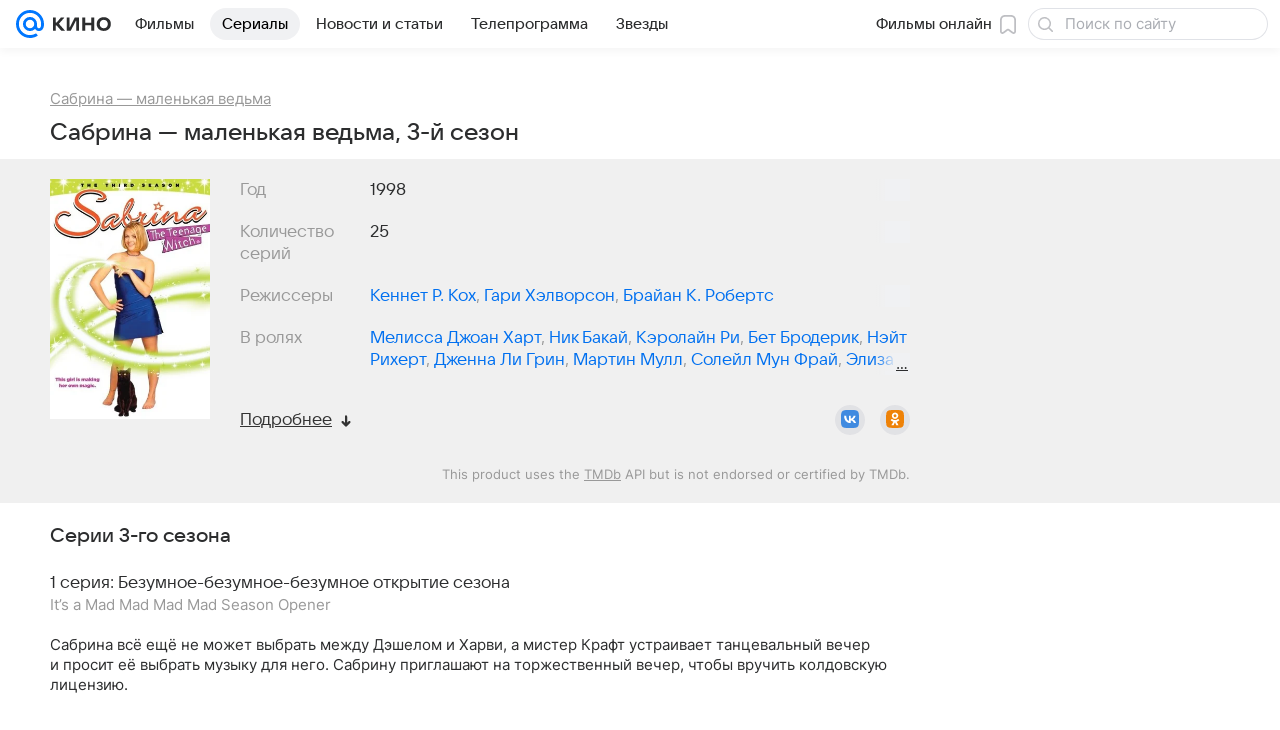

--- FILE ---
content_type: text/html; charset=utf-8
request_url: https://kino.mail.ru/series_781741_sabrina_malenkaya_vedma/seasons_3/
body_size: 69636
content:
<!DOCTYPE html><html lang="ru"><head><meta charset="utf-8"/><meta http-equiv="x-ua-compatible" content="IE=edge"/><title>3-й сезон сериала Сабрина — маленькая ведьма (Sabrina, the Teenage Witch), содержание серий телесериала Сабрина — маленькая ведьма (S03, 1998) - «Кино Mail»</title><!-- /rb/620533?_SITEID=30&project=kino --><meta http-equiv="Content-Security-Policy" content="default-src 'self' tel: blob: data: 'unsafe-inline' 'unsafe-eval' mail.ru *.mail.ru *.devmail.ru *.imgsmail.ru *.2gis.com *.2gis.ru s0.2mdn.net *.adlooxtracking.com *.adlooxtracking.ru *.adriver.ru *.ampproject.net *.ampproject.org *.apester.com *.cloudfront.net www.dailymail.co.uk coub.com *.coub.com *.doubleclick.net *.doubleverify.com *.gemius.pl giphy.com *.google.com *.googleapis.com *.googlesyndication.com themes.googleusercontent.com *.gstatic.com video.khl.ru *.moatads.com *.mradx.net ok.ru *.ok.ru *.playbuzz.com *.qmerce.com rutube.ru *.rutube.ru *.serving-sys.com *.serving-sys.ru soundcloud.com *.soundcloud.com *.streamrail.com *.twimg.com twitter.com *.twitter.com player.vimeo.com vine.co vk.com *.vk.com vk.ru *.vk.ru *.weborama.fr *.weborama-tech.ru *.yandex.ru amc.yandex.ru yandex.ru *.yandex.net *.yandex.net *.strm.yandex.net yandex.st yandexadexchange.net *.yandexadexchange.net yastatic.net *.youtube.com *.adsafeprotected.com *.newstube.ru *.bbc.com *.viqeo.tv facecast.net *.facecast.net *.nativeroll.tv *.seedr.com *.ex.co b.delivery.consentmanager.net cdn.consentmanager.net consentmanager.mgr.consensu.org *.consentmanager.mgr.consensu.org *.criteo.com *.criteo.net *.tiktok.com *.tiktokcdn.com promotools.cc telegram.org t.me *.pinterest.com videolink.mycdn.me videolink.okcdn.ru *.okcdn.ru *.mycdn.me *.vkuser.net vkvideo.ru *.vkvideo.ru *.targetads.io id.vk.com id.vk.ru *.cs7777.vk.com *.cdn-vk.ru *.1tv.ru *.mediavitrina.ru uma.media *.ntv.ru tvzvezda.ru rosshow.ru *.tvmchannel.ru *.ivi.ru *.vgtrk.com embed.megogo.net afs.iframe.tvzavr.ru kinohod.ru *.kinohod.ru *.rambler.ru *.openstreetmap.fr *.giphy.com *.pladform.ru *.tvigle.ru showjet.ru player.vgtrk.com vstat.rtr-vesti.ru poll2.mail.ru kassa.rambler.ru wapi.kassa.rambler.ru sync.1dmp.io *.afisha.ru;script-src 'self' 'unsafe-inline' 'unsafe-eval' js-inject *.mail.ru *.devmail.ru *.imgsmail.ru *.api.2gis.ru s0.2mdn.net *.adlooxtracking.com *.adlooxtracking.ru *.algovid.com s3.amazonaws.com cdn.ampproject.org *.apester.com *.bing.com static.bbc.co.uk news.files.bbci.co.uk coub.com *.coub.com *.criteo.com *.criteo.net *.doubleclick.net *.doubleverify.com *.dvtps.com *.flickr.com translate.google.com *.google.com *.googleadservices.com *.googleapis.com *.googlesyndication.com *.googletagmanager.com *.googletagservices.com *.google-analytics.com *.google.ru mediatoday.ru *.moatads.com *.mradx.net *.mxpnl.com *.odnoklassniki.ru ok.ru *.ok.ru *.playbuzz.com *.qmerce.com sb.scorecardresearch.com *.twimg.com *.twitter.com platform.vine.co vk.com *.vk.com vk.ru *.vk.ru *.webvisor.com *.mtproxy.yandex.net amc.yandex.ru *.yandex.net *.strm.yandex.net *.yandex.ru yandex.ru yandex.st yastatic.net *.pinterest.com *.adsafeprotected.com *.serving-sys.com *.serving-sys.ru *.viqeo.tv *.videonow.ru *.nativeroll.tv *.seedr.com b.delivery.consentmanager.net cdn.consentmanager.net *.consentmanager.mgr.consensu.org consentmanager.mgr.consensu.org *.tns-counter.ru *.youtube.com *.ytimg.com *.ex.co *.weborama.fr *.weborama-tech.ru *.tiktok.com *.tiktokcdn.com promotools.cc *.ibytedtos.com telegram.org videolink.mycdn.me videolink.okcdn.ru *.okcdn.ru *.mycdn.me *.vkuser.net mc.yandex.com *.betweendigital.com *.buzzoola.com *.rambler.ru cloud.tvigle.ru kassa.rambler.ru *.afisha.ru;connect-src 'self' wss://*.mail.ru wss://*.devmail.ru wss://*.viqeo.tv *.mail.ru *.devmail.ru *.imgsmail.ru *.api.2gis.ru s0.2mdn.net *.adlooxtracking.com *.adlooxtracking.ru *.algovid.com *.ampproject.net cdn.ampproject.org *.apester.com *.doubleclick.net *.flickr.com *.googleapis.com *.google-analytics.com *.googlesyndication.com *.googletagmanager.com *.gstatic.com *.mixpanel.com *.mradx.net *.playbuzz.com *.qmerce.com geo.query.yahoo.com twitter.com *.twitter.com *.yadro.ru amc.yandex.ru yandex.ru *.yandex.ru *.strm.yandex.net yandex.st yastatic.net *.yandex.net collector.mediator.media *.serving-sys.com *.serving-sys.ru *.doubleverify.com *.viqeo.tv *.videonow.ru *.vidiom.net *.nativeroll.tv *.seedr.com b.delivery.consentmanager.net cdn.consentmanager.net *.consentmanager.mgr.consensu.org consentmanager.mgr.consensu.org *.criteo.com *.criteo.net *.ex.co *.ibytedtos.com *.smailru.net *.adfox.ru *.weborama.fr *.weborama-tech.ru ok.ru vk.com *.vk.com  vk.ru *.vk.ru *.vk.team videolink.mycdn.me videolink.okcdn.ru *.okcdn.ru *.mycdn.me *.vkuser.net *.google.com mc.yandex.com *.adriver.ru *.googleusercontent.com *.rambler.ru *.tvigle.ru *.afisha.ru;img-src 'self' * data: blob: mmr: *.criteo.com *.criteo.net ;worker-src blob: 'self' *.mail.ru *.devmail.ru ;" /><meta name="referrer" content="unsafe-url" /><link rel="preconnect" href="https://mcdn.imgsmail.ru/" crossorigin="" /><link rel="preconnect" href="https://mcdn.imgsmail.ru/" /><link rel="dns-prefetch" href="https://mcdn.imgsmail.ru/" /><link rel="preconnect" href="https://ad.mail.ru" crossorigin="use-credentials" /><link rel="dns-prefetch" href="https://ad.mail.ru" /><link rel="preconnect" href="https://resizer.mail.ru" /><link rel="dns-prefetch" href="https://resizer.mail.ru" /><link rel="preconnect" href="https://rs.mail.ru" /><link rel="dns-prefetch" href="https://rs.mail.ru" /><link rel="preconnect" href="https://r.mradx.net" /><link rel="dns-prefetch" href="https://r.mradx.net" /><link rel="preconnect" href="https://mc.yandex.ru" /><link rel="dns-prefetch" href="https://mc.yandex.ru" /><link rel="preconnect" href="https://yastatic.net" /><link rel="dns-prefetch" href="https://yastatic.net" /><link rel="preconnect" href="https://avatars.mds.yandex.net" /><link rel="dns-prefetch" href="https://avatars.mds.yandex.net" /><link rel="preconnect" href="https://ads.adfox.ru" /><link rel="dns-prefetch" href="https://ads.adfox.ru" /><link rel="dns-prefetch" href="https://limg.imgsmail.ru" /><link rel="dns-prefetch" href="https://top-fwz1.mail.ru/" /><link rel="dns-prefetch" href="https://www.tns-counter.ru/" /><link rel="dns-prefetch" href="https://counter.yadro.ru" /><!-- //rb/620533?_SITEID=30&project=kino --><link rel="preload" href="/-/c05e73ab/bem/web/web.bundles/common/_common.css" as="style"/><meta name="description" content="3-й сезон сериала Сабрина — маленькая ведьма (Sabrina, the Teenage Witch): подробная информация о 3-м сезоне телесериала Сабрина — маленькая ведьма (S03, 1998) - краткое содержание серий, трейлеры, кадры"/><meta property="yandex_recommendations_kill" content="1"/><meta name="theme-color" content="#005FF9"/><meta name="csrf-token" content="AwdTq-lOcGkAAAAA"/><!-- /rb/1108607?vk-tokens=1 (Шрифты и стили @font-face) --><link rel="preload" href="https://mcdn.imgsmail.ru/js/promisified-dom-events/3.0.0/promisifiedDomEvents.min.js" as="script"/><link rel="preload" href="https://imgs2.imgsmail.ru/static/fonts/Inter/WOFF2/InterRegular.woff2" as="font" type="font/woff2" crossorigin=""/><link rel="preload" href="https://imgs2.imgsmail.ru/static/fonts/Inter/WOFF2/InterMedium.woff2" as="font" type="font/woff2" crossorigin=""/><link rel="preload" href="https://imgs2.imgsmail.ru/static/fonts/Inter/WOFF2/InterBold.woff2" as="font" type="font/woff2" crossorigin=""/><link rel="preload" href="https://imgs2.imgsmail.ru/static/fonts/MailSans/WOFF2/MailSansVariative.woff2" as="font" type="font/woff2" crossorigin=""/><link rel="stylesheet preload" href="https://mcdn.imgsmail.ru/fonts/vk-tokens/1.0.2/fonts.css" as="style"/><link rel="preload" href="https://imgs2.imgsmail.ru/static/fonts/v1.100/VKSansDisplay/WOFF2/VKSansDisplayLight.woff2" as="font" type="font/woff2" crossorigin=""/><link rel="preload" href="https://imgs2.imgsmail.ru/static/fonts/v1.100/VKSansDisplay/WOFF2/VKSansDisplayRegular.woff2" as="font" type="font/woff2" crossorigin=""/><link rel="preload" href="https://imgs2.imgsmail.ru/static/fonts/v1.100/VKSansDisplay/WOFF2/VKSansDisplayMedium.woff2" as="font" type="font/woff2" crossorigin=""/><link rel="preload" href="https://imgs2.imgsmail.ru/static/fonts/v1.100/VKSansDisplay/WOFF2/VKSansDisplayDemiBold.woff2" as="font" type="font/woff2" crossorigin=""/><link rel="preload" href="https://imgs2.imgsmail.ru/static/fonts/v1.100/VKSansDisplay/WOFF2/VKSansDisplayBold.woff2" as="font" type="font/woff2" crossorigin=""/><link rel="stylesheet preload" href="https://mcdn.imgsmail.ru/fonts/vk-tokens/1.0.3/fonts.css" as="style"/><script src="https://mcdn.imgsmail.ru/js/promisified-dom-events/3.0.0/promisifiedDomEvents.min.js"></script><script src="https://ad.mail.ru/static/sync-loader.js" nonce crossorigin="anonymous" async></script><script src="https://ad.mail.ru/static/vk-adman.js?sdk=1" type="application/javascript" id="adman3-instance" async></script><!-- //rb/1108607?vk-tokens=1 (Шрифты и стили @font-face) --><meta name="viewport" content="width=device-width, initial-scale=1.0"/><link rel="apple-touch-icon" href="/img/logo/kino/apple-touch-icon.png" sizes="180x180"/><link rel="shortcut icon" type="image/x-icon" href="/img/logo/kino/favicon.ico"/><link rel="icon" type="image/png" href="/img/logo/kino/favicon-16x16.png" sizes="16x16"/><link rel="icon" type="image/png" href="/img/logo/kino/favicon-32x32.png" sizes="32x32"/><link rel="icon" type="image/png" href="/img/logo/kino/favicon-120x120.png" sizes="120x120"/><link rel="icon" type="image/svg" href="/img/logo/kino/favicon.svg"/><link rel="manifest" href="/manifest.json"/><meta name="msapplication-config" content="/browserconfig.xml"/><meta name="msapplication-TileColor" content="#07F"/><meta name="theme-color" content="#07F"/><link rel="image_src" href="https://resizer.mail.ru/p/1723fdb7-b8be-51a4-b1db-92c14026e0c2/AAACuUOxEvjy1AJgz1hxVyPwgztyhwcBOdq3CwE6M5zwYnVB3ownhHy-qW2t7H4T1JAZD5RBZbsb2b2c4Tcpy9IQj9U.jpg"/><meta property="og:image" content="https://resizer.mail.ru/p/1723fdb7-b8be-51a4-b1db-92c14026e0c2/AAACuUOxEvjy1AJgz1hxVyPwgztyhwcBOdq3CwE6M5zwYnVB3ownhHy-qW2t7H4T1JAZD5RBZbsb2b2c4Tcpy9IQj9U.jpg"/><meta name="twitter:image:src" content="https://resizer.mail.ru/p/1723fdb7-b8be-51a4-b1db-92c14026e0c2/AAACuUOxEvjy1AJgz1hxVyPwgztyhwcBOdq3CwE6M5zwYnVB3ownhHy-qW2t7H4T1JAZD5RBZbsb2b2c4Tcpy9IQj9U.jpg"/><meta property="og:image:width" content="544"/><meta property="og:image:height" content="400"/><meta property="mywidget:image" content="https://resizer.mail.ru/p/1723fdb7-b8be-51a4-b1db-92c14026e0c2/AAACuUOxEvjy1AJgz1hxVyPwgztyhwcBOdq3CwE6M5zwYnVB3ownhHy-qW2t7H4T1JAZD5RBZbsb2b2c4Tcpy9IQj9U.jpg"/><meta property="mrc__share_title" content="3-й сезон сериала «Сабрина — маленькая ведьма»"/><meta property="og:title" content="3-й сезон сериала «Сабрина — маленькая ведьма»"/><meta property="twitter:title" content="3-й сезон сериала «Сабрина — маленькая ведьма»"/><meta property="mywidget:title" content="3-й сезон сериала «Сабрина — маленькая ведьма»"/><meta property="mrc__share_description" content="Краткое описание содержаний серий, кадры и трейлеры к сезону"/><meta property="og:description" content="Краткое описание содержаний серий, кадры и трейлеры к сезону"/><meta property="twitter:description" content="Краткое описание содержаний серий, кадры и трейлеры к сезону"/><meta property="og:site_name" content="Кино Mail"/><meta property="og:url" content="https://kino.mail.ru/series_781741_sabrina_malenkaya_vedma/seasons_3/"/><meta property="og:type" content="video.movie"/><meta name="twitter:card" content="summary_large_image"/><meta name="twitter:domain" content="kino.mail.ru"/><meta name="twitter:site" content="@kino_mailru"/><meta property="fb:app_id" content="767446473285171"/><meta property="brandsafety" content="0"/><meta property="sitezone" content="14"/><meta property="domain:kino" content="kino.mail.ru"/><meta property="domain:tv" content="tv.mail.ru"/><link rel="canonical" href="https://kino.mail.ru/series_781741_sabrina_malenkaya_vedma/seasons_3/"/><link rel="stylesheet" href="/-/c05e73ab/bem/web/web.bundles/common/_common.css"/><script src="/-/0186fe9d/js/cmpld/common/web/page-sentry.js" defer=""></script><script>window.fest = {
        _svgPath:{"kino_web":"/-/fa31b1ef/bem/web/web.bundles/common/common.svg","kino_touch":"/-/1_1_0useInCode","tv_web":"/-/f8d52658/bem/tv/web/web.bundles/common/common.svg","tv_touch":"/-/f11fcc5c/bem/tv/touch/touch.bundles/common/common.svg"},
      };</script><!-- /rb/1084681?_SITEID=30&version=web (@mail-core/dashboard: XRay) --><script id="__xray__">var xrayCore=function(){'use strict';function a(a){for(n.push(a);n.length>o.maxSize;)n.shift()}function b(a){return b="function"==typeof Symbol&&"symbol"==typeof Symbol.iterator?function(a){return typeof a}:function(a){return a&&"function"==typeof Symbol&&a.constructor===Symbol&&a!==Symbol.prototype?"symbol":typeof a},b(a)}function c(a){return a&&"object"===b(a)&&!d(a)}function d(a){return"[object Array]"===Object.prototype.toString.call(a)}function e(a){for(var b in a)if(Object.prototype.hasOwnProperty.call(a,b))return!1;return!0}function f(){for(var a,b={},d=0;d<arguments.length;++d)for(var e in a=arguments[d],a)b[e]=b[e]&&c(b[e])&&c(a[e])?f(b[e],a[e]):a[e];return b}function g(a){var b=encodeURIComponent(JSON.stringify(a));return{size:b.length,raw:b}}function h(){this._batchesByUrls={},this._timeoutId=null,this._config={maxBatchSize:6e4,maxChunkSize:4e3,timeout:1000,idle:!1},window&&"function"==typeof window.addEventListener&&window.addEventListener("beforeunload",this.process.bind(this,!0))}function i(a){return"s".concat(a,"s").replace(/s+/g,"s").replace(/^s$/g,"")}function j(a){for(var b in a)("undefined"==typeof a[b]||null===a[b])&&delete a[b];return a}function k(a,b){for(var c=-1,d=0;d<a.length;d++)if(b===a[d]){c=d;break}return c}function l(){this._config={xrayRadarUrl:"https://xray.mail.ru",pgid:(Date.now()+Math.random()).toString(36),radarPrefix:"",r:"undefined"!=typeof document&&document.referrer||"",defaultParams:{p:"mail",t_feature:"",v:1,skipdwh:!1}}}function m(a,b){for(var c=a.split("&"),d=c[0],e={},f=1;f<c.length;++f){var g=c[f].split("="),h=decodeURIComponent(g[0]),j=decodeURIComponent(g[1]);try{j=JSON.parse(j)}catch(a){}e[h]=j}b=b||{},b.immediately?z.sendImmediately(d,e,b.ga):z.send(d,e,b.ga)}var n=[],o={maxSize:500,getLog:function(){return Array.prototype.slice.call(n,0)},clear:function(){n=[]}},p={log:function(){try{(console.debug||console.log).apply(console,arguments)}catch(a){}},error:function(){try{console.error.apply(console,arguments)}catch(a){}},warn:function(){try{console.warn.apply(console,arguments)}catch(a){}}},q=["p","email","split","utm","r","pgid","o_ss","o_v"],r=!1;h.prototype.setConfig=function(a){var b=Math.max;if(!r)return a.timeout=b(1e3,a.timeout||0),this._config=f(this._config,a),void(r=!0);var c=[];for(var d in a){if(d in this._config){c.push(d);continue}this._config[d]=a[d]}c.length&&p.warn("Queue config field(s) "+c.join(", ")+" are already set and can't be modified")},h.prototype.getConfig=function(){return f(this._config,{})},h.prototype.push=function(b,c){a(c);var d=b+"/batch?"+h._buildQueryString(c);c=h._stringifyParams(c);var e=g(c);if(e.size+2>this._config.maxBatchSize)return void p.error("Radar #"+c.uid+" body is too long: "+e.raw);this._batchesByUrls[d]||(this._batchesByUrls[d]=[[]]);var f,j=this._batchesByUrls[d];for(f=0;f<j.length;++f){var k=j[f];if(g(k.concat([c])).size<=this._config.maxBatchSize){k.push(c);break}}f===j.length&&j.push([c]),this._timeoutId||"function"!=typeof setTimeout||(this._timeoutId=setTimeout(this.process.bind(this),this._config.timeout))},h.prototype.process=function(a){for(var b in clearTimeout(this._timeoutId),this._timeoutId=null,this._batchesByUrls){for(var c=this._batchesByUrls[b],d=0;d<c.length;++d)this._send(b,c[d],a);delete this._batchesByUrls[b]}},h.prototype.isIdle=function(){return this._config.idle},h._buildQueryString=function(a){for(var b=[],c=0;c<q.length;++c){var d=q[c],e="string"==typeof a[d]?a[d]:JSON.stringify(a[d]);(delete a[d],"undefined"!=typeof e&&e.length)&&b.push(encodeURIComponent(d)+"="+encodeURIComponent(e))}var f=[];for(var g in a.baseQuery)f.push(g);f=f.sort();for(var h,j=0;j<f.length;++j)h=f[j],b.push(encodeURIComponent(h)+"="+encodeURIComponent(a.baseQuery[h]));return delete a.baseQuery,b.join("&")},h.prototype._send=function(a,b,c){var d={url:a,data:"batch="+encodeURIComponent(JSON.stringify(b)),type:"POST",async:!0};if(!this._config.idle){if("undefined"==typeof XMLHttpRequest&&!navigator.sendBeacon)return void fetch(a,{method:d.type,body:d.data})["catch"](function(a){p.error("XRay send failed:",a)});if(c&&window.navigator.sendBeacon)return void window.navigator.sendBeacon(d.url,d.data);try{var e=new XMLHttpRequest,f="function"==typeof this._config.beforeSend&&!this._config.beforeSend(e,d);if(f)return void e.abort();e.open(d.type,d.url,d.async),e.withCredentials=!this._config.withoutCredentials,e.send(d.data)}catch(a){p.error("xray.send failed:",a)}}},h._stringifyParams=function(a){var b={};for(var c in a){if("i"==c){b.i=h._stringifyI(a.i);continue}b[c]="string"==typeof a[c]?a[c]:JSON.stringify(a[c])}return b},h._stringifyI=function(a){var b=[];for(var c in a){var d=a[c];b.push(c+":"+d)}return b.join(",")};var s=0,t=["radarPrefix","split","r","pgid","utm","o_ss","o_v"],u=!1,v=new h,w={rlog_dot_error:"xray_rlog_dot_error",rlog_msg_abs:"xray_rlog_msg_abs",too_long:"xray_too_long",not_configured:"xray_not_configured"},x=32,y=64;l.prototype.logger=o,l.prototype.setConfig=function(a,b){a=a||{},u&&this._deleteProtectedParams(a),this.unsafeSetConfig(a,b)},l.prototype.unsafeSetConfig=function(a,b){a=a||{},u=!0,a.split&&(a.split=i(a.split)),a.defaultParams&&a.defaultParams.i&&(a.defaultParams.i=this._formatIntervals(a.defaultParams.i),delete this._config.defaultParams.i),this._config=b?a:f(this._config,a),a.gaTrackingId&&this._initGA(a.gaTrackingId)},l.prototype._deleteProtectedParams=function(a){for(var b=0;b<t.length;++b)delete a[t[b]];return a},l.prototype.addSplit=function(a){this._config.split=i("".concat(this._config.split||"","s").concat(a))},l.prototype.getConfig=function(){return f(this._config,{})},l.prototype.getTotalSended=function(){return s},l.prototype.setQueueConfig=h.prototype.setConfig.bind(v),l.prototype.getQueueConfig=h.prototype.getConfig.bind(v),l.prototype.getInstanceCopy=function(){var a=new l;return u=!1,a.setConfig(this._config,!0),a},l.prototype.send=function(a,b,c){this._send(a,b,c,!0)},l.prototype._send=function(a,b,c,e){if(e&&!u&&a!==w.not_configured){var g=b||{};g.t=a,this._logOwnError(g,w.not_configured),p.warn("Your xray instance is not configured")}if(b=f(b||{},{}),this._config.middlewares)for(var h=0;h<this._config.middlewares.length;h++){var j=this._config.middlewares[h],k=j(a,b,c);a=k.t,b=k.params,c=k.ga}a=d(a)?a.join("_"):a,b.i&&(b.i=this._formatIntervals(b.i)),b=f(this._config.defaultParams,this._config.expid?{dwh:{expid:this._config.expid}}:{},b,{t:a,split:this._config.split,r:this._config.r,pgid:this._config.pgid,utm:this._config.utm,o_ss:this._config.o_ss,o_v:this._config.o_v,baseQuery:this._config.baseQuery,uid:s++}),b.skipdwh&&b.dwh&&delete b.dwh;for(var l=[b.t_feature,this._config.radarPrefix],m=0;m<l.length;++m)l[m]&&(b.t=l[m]+"_"+b.t);delete b.t_feature;try{b=this._validateParams(b,e)}catch(a){return p.log("xray",b.uid,b),void p.error(a.message)}if(this._config.verbose&&p.log("xray",b.uid,b.t,b,c?"GA: "+!!c:void 0),v.push(this._config.xrayRadarUrl,b),!0===c&&!this._config.gaTrackingId)return void p.error("Radar #"+b.uid+": no GA tracking id specified");var n="string"==typeof c?c:this._config.gaTrackingId;if(!!c&&n&&!v.isIdle()){if(b.i){for(var o in b.i)this._sendGA(a+"_"+o,b.i[o],n);return}this._sendGA(a,b.v,n)}},l.prototype.sendImmediately=function(a,b,c){this.send(a,b,c),v.process()},l.prototype.addMiddleware=function(a){this._config.middlewares||(this._config.middlewares=[]),-1===k(this._config.middlewares,a)&&this._config.middlewares.push(a)},l.prototype.removeMiddleware=function(a){if(this._config.middlewares){var b=k(this._config.middlewares,a);-1<b&&this._config.middlewares.splice(b,1)}},l.prototype._sendGA=function(a,b,c){"function"!=typeof gtag&&this._initGA(c);var d=a.split(/_/g),e=d[1]||d[0],f=d[1]?d[0]:"",g=d.slice(2).join("_"),h={value:b,send_to:c};f&&(h.event_category=f),g&&(h.event_label=g),gtag("event",e,h)},l.prototype._initGA=function(a){if(!window.gtag){var b=document.createElement("script");b.src="https://www.googletagmanager.com/gtag/js?id="+a,b.type="text/javascript",document.getElementsByTagName("head")[0].appendChild(b),window.dataLayer=window.dataLayer||[],window.gtag=function(){window.dataLayer.push(arguments)},gtag("js",new Date)}gtag("config",a,{send_page_view:!1})},l.prototype._logOwnError=function(a,b,c){var d="xray_err",e=a.p;if(e){if(e.length+8+1>x){e=e.slice(0,x-8-1)}d="".concat(e,"_").concat("xray_err")}var f=a.t;f.length>y&&(f=f.slice(0,y)),this._send(b,{skipdwh:!0,rlog:d,rlog_message:{t:f,err:b,value:c}},!1,!1)},l.prototype._validateParams=function(a,b){a=j(a),a.rlog&&-1!==a.rlog.indexOf(".")&&(b&&this._logOwnError(a,w.rlog_dot_error,a.rlog),p.error("Radar #".concat(a.uid,": rlog can not contain file extension")),delete a.rlog,delete a.rlog_message),a.rlog&&a.rlog_message||(a.rlog_message&&(b&&this._logOwnError(a,w.rlog_msg_abs),p.error("Radar #".concat(a.uid,": rlog_message would not be sent without rlog"))),delete a.rlog,delete a.rlog_message),e(a.dwh)&&delete a.dwh;var c={32:[a.p,a.rlog],64:[a.p+"_"+a.t]};for(var d in a.i)c[32].push(d),c[64].push(a.p+"_"+a.t+"_"+d);for(var f in c)for(var g=c[f],h=0;h<g.length;++h)if(g[h]&&g[h].length>f)throw b&&this._logOwnError(a,w.too_long,g[h].slice(0,f)),new Error("Radar #".concat(a.uid,": value is too long: ").concat(c[f][h])+" (len: ".concat(g[h].length,", limit: ").concat(f,")"));return a},l.prototype._formatIntervals=function(a){if(c(a))return a;var b={};if(d(a)){for(var e,f=0;f<a.length;++f)e=a[f].split(":"),b[e[0]]=+e[1]||this._config.defaultParams.v;return b}if("string"==typeof a){var g=a.split(",");return this._formatIntervals(g)}};var z=new l;return m.setConfig=function(a){z.setConfig(j({verbose:a.verbose,pgid:a.pgid,split:a.split,xrayRadarUrl:a.xrayRadarUrl||a.XRAY_RADAR_URL,radarPrefix:a.radarPrefix||a.RadarPrefix,utm:a.utm,o_ss:a.o_ss,o_v:a.o_v,baseQuery:a.baseQuery,gaTrackingId:a.gaTrackingId||a.GA_TRACKING_ID,defaultParams:a.defaultParams||j({p:a.project,email:a.ActiveEmail})})),z.setQueueConfig(j({maxBatchSize:a.MAX_BATCH_SIZE,maxChunkSize:a.MAX_CHUNK_SIZE,beforeSend:a.beforeSend,timeout:a.timeout,idle:a.idle,withoutCredentials:a.withoutCredentials}))},m.getConfig=l.prototype.getConfig.bind(z),m.addSplit=l.prototype.addSplit.bind(z),m.unsafeSetConfig=l.prototype.unsafeSetConfig.bind(z),m.setQueueConfig=l.prototype.setQueueConfig.bind(z),m.getQueueConfig=l.prototype.getQueueConfig.bind(z),m.getTotalSended=l.prototype.getTotalSended.bind(z),m.send=l.prototype.send.bind(z),m.sendImmediately=l.prototype.sendImmediately.bind(z),m.getInstanceCopy=l.prototype.getInstanceCopy.bind(z),m.addMiddleware=l.prototype.addMiddleware.bind(z),m.removeMiddleware=l.prototype.removeMiddleware.bind(z),"undefined"!=typeof window&&"function"==typeof window.define&&window.define.amd&&window.define("@mail/xray",function(){return m}),m}();</script><script id="__xray-init__">xrayCore.setConfig({defaultParams: {p: 'kino-mail-ru-web',},verbose: true});xrayCore.send('pk-xray-ready');</script><!-- //rb/1084681?_SITEID=30&version=web (@mail-core/dashboard: XRay) --><script>window.RB_SEGMENT = 'NEW';</script><meta property="browsing_history_id" content="e781741"/><link rel="alternate" type="application/rss+xml" href="/rss/news/" title="Новости — Кино Mail"/><meta name="mailru-verification" content="06414092614abd72"/><meta property="fb:pages" content="244057642287701"/></head><body class="js-module" data-mp="LazyItem as LazyBody" data-module="AdvMarker" data-now="1768967913" data-project="kino"><!-- /rb/1084682 (@mail-core/dashboard: Core Keeper) -->
<script id="__core-keeper__">
var coreKeeper=function(a){"use strict";var S="string",i="object",y="function";function z(a,b){return typeof a===b}function T(c,a){for(var b in a)Object.defineProperty(c,b,{enumerable:!1,value:a[b]})}var U,b=typeof globalThis===i&&globalThis|| typeof window===i&&window|| typeof global===i&&global||{},V=b.console,o=b.document||{},A=b.location||{},p=b.navigator||{},d=p.connection,j=b.performance,k=function(){},B=z(j&&j.now,y)?function(){return j.now()}:Date.now,C=b.setTimeout.bind(b),W=(b.requestAnimationFrame||C).bind(b),X=(b.addEventListener||k).bind(b),_=null,Y=void 0;function D(a){var e,f,b,g=0,h=(a=a||{}).now||B,i=a.warn,j=a.prefix||"",c=a.addons||[],k=[],l=function(a,b,d){for(e=c.length;e--;)c[e][a](b,d)},d=function(c,m,p,t,u,q,n,o,v){c=j+c,(m===b||o)&&(m=!o&&k[0]||_),p[c]&&i&&i("Timer '"+c+"' exists");var r=q==_,a=p[c]={id:++g,name:c,parent:m,unit:t||"ms",start:r?h():q,end:n!=_?n:_,meta:v};function s(a,b,c){(f=p[a=j+a])?z(f.stop,y)?f.stop(b,c):i&&i("Timer '"+a+"'.stop is not a func",{entry:f}):i&&i("Timer '"+a+"' not exists")}return T(a,{stop:function(b,d){if(b==_||b>=0||(d=b,b=Y),a.meta=a.meta||d,a.end=b==_?h():b,p[c]=_,u)for(e=k.length;e--;)k[e]===a&&k.splice(e,1);return l("end",a,r),a}}),m&&(m.end!==_&&n==_?i&&i("Timer '"+c+"' stopped"):(a.unit=m.unit,m.entries.push(a))),u&&(a.entries=[],T(a,{add:function(c,e,b,f,g){return d(c,a,p,f,0,e,b).stop(b,g)},time:function(e,b,c){return b>=0||(c=b,b=Y),d(e,a,p,c,Y,b)},group:function(f,b,c,e){return z(b,"boolean")&&(e=c,c=b,b=_),z(b,S)&&(e=b,b=_,c=0),z(c,S)&&(e=c),d(f,a,p,e,1,b,_,c)},timeEnd:s,groupEnd:s}),!o&&g>1&&k.unshift(a)),l("start",a,r),a};return(b=d(0,_,Object.create(null),"ms",1,0,0,1)).v="2.0.0-rc.28",b.addons=c,b}var e=function(b,c){var a;try{(a=new PerformanceObserver(function(a){a.getEntries().map(c)})).observe({type:b,buffered:!0})}catch(d){}return a},Z=function(a){a&&a.disconnect()},aa=function(a,b){try{a&&a.takeRecords().map(b)}catch(c){}},E="hidden",ab=!1,ac=!1,F=-1,f=function(b,a){ab||(ab=!0,X("pagehide",function(a){ac=!a.persisted}),X("beforeunload",k)),X("visibilitychange",function(a){o.visibilityState===E&&b(a.timeStamp,ac)},{capture:!0,once:!!a})};o&&(F=o.visibilityState===E?0:1/0,f(function(a){F=a},!0));var ad=function(){return F};function ae(c){var a,e,h=this.badge,b=c.unit,d=(c.end-c.start)/("KB"===b?1024:1),f=h+c.name+("none"!==b&&b?": %c"+(b&&"raw"!==b?d.toFixed(3)+b:d):"%c"),g="font-weight:bold;"+(a=d,"color:#"+((a="KB"===(e=b)?a/8:"fps"===e?70-a:a)<5?"ccc":a<10?"666":a<25?"333":a<50?"f90":a<100?"f60":"f00"));"entries"in c?((V.groupCollapsed||V.group)(f,g),c.entries.forEach(ae,this),V.groupEnd()):V.log(f,g)}var G,l,H=D({addons:/pk-print/.test(A)?[(G={badge:"\u{1F505}"},{start:k,end:function(a){a.parent||ae.call(G,a)}})]:[]}),m=function(a,b,c,d,e,f){W(function(){var i=H.group(a,b,e);for(var g in d)if(d.hasOwnProperty(g)){var h=d[g];i.add(g,h[0],h[1],h[2])}i.stop(c,f)})},g=p.deviceMemory,h=j.hardwareConcurrency,q=h<=4||g<=4,I=h>4||g>4?"high":q?"low":"unk",$=q||d&&(["slow-2g","2g","3g"].indexOf(d.effectiveType)> -1||d.saveData)?"low":"high",n=((l={})["type_"+I]=[0,1],l["exp_"+$]=[0,1],l);g&&(n.memory=[0,g]),h&&(n.hardware_concurrency=[0,h]),m("pk-device",0,1,n,"raw");var af=0,J=function(){try{var a=j.getEntriesByType("navigation")[0],k=a.fetchStart,l=a.domainLookupStart,e=a.domainLookupEnd,f=a.requestStart,g=a.responseStart,b=a.responseEnd,c=a.domComplete,h=a.domInteractive,i=a.domContentLoadedEventEnd,d=a.loadEventEnd;b&&0===af&&(af=1,m("pk-nav-net",k,b,{dns:[l,e],tcp:[e,f],request:[f,g],response:[g,b]})),c&&1===af&&(af=2,m("pk-nav-dom-ready",b,c,{interactive:[b,h],"content-loaded":[h,i],complete:[i,c]})),d&&2===af&&(af=3,m("pk-nav-dom-load",b,d,{ready:[b,c],load:[c,d]})),3!==af&&C(J,250)}catch(n){}};J();var ag,ah=function(a,b,c){return a<=b?"good":a<=c?"needs-improvement":"poor"},ai=0,aj=0,K=function(b){var c,d,e,f=b.startTime,a=b.processingStart-f;f<ad()&&(a&&m("pk-fid",0,a,((c={value:[0,a]})["score_"+ah(a,100,300)]=[0,a],c)),ai&&m("pk-tbt",0,ai,((d={value:[0,ai]})["score_"+ah(ai,300,600)]=[0,ai],d)),aj&&m("pk-tti",0,aj,((e={value:[0,aj]})["score_"+ah(aj,3800,7300)]=[0,ai],e)),Z(ag),Z(ak))},ak=e("first-input",K);f(function(){aa(ak,K)},!0);var al={},am=e("paint",function(b){var d,c=b.name,a=b.startTime;a<ad()&&(al[c]=[0,a],"first-contentful-paint"===c&&(al["score_"+ah(a,1e3,2500)]=[0,a],m("pk-paint",0,a,al),d=a,ag=e("longtask",function(a){var c=a.startTime,b=a.duration;c>d&&"self"===a.name&&b>0&&(ai+=b-50,aj=c+b)}),Z(am)))}),an=0,ao=!1,L=function(b){var a=b.startTime;a<ad()?an=a:aq()},ap=e("largest-contentful-paint",L),aq=function(){var a;!ao&&an&&m("pk-lcp",0,an,((a={value:[0,an]})["score_"+ah(an,2500,4e3)]=[0,an],a)),ao=!0,Z(ap)},r=function(){aa(ap,L),aq()};f(r,!0),function(a){try{U||(U=new Promise(function(a){["keydown","mousedown","scroll","mousewheel","touchstart","pointerdown"].map(function(b){X(b,a,{once:!0,passive:!0,capture:!0})})})),U.then(a)}catch(b){}}(r);var ar=0,M=function(a){a.hadRecentInput||(ar+=a.value)},as=e("layout-shift",M);f(function(c,b){var a;aa(as,M),b&&ar&&m("pk-cls",0,ar,((a={value:[0,ar]})["score_"+ah(ar,.1,.25)]=[0,ar],a))});var s=d,t=function(){var a;m("pk-conn",0,1,((a={downlink:[0,s.downlink],downlinkMax:[0,s.downlinkMax],rtt:[0,s.rtt]})["save_data_"+s.saveData]=[0,1],a["effective_type_"+(s.effectiveType||"unk")]=[0,1],a),"raw")};try{s?(t(),s.addEventListener("change",t)):m("pk-conn",0,1,{effective_type_unk:[0,1]},"raw")}catch(at){}var au=function(){return(au=Object.assign||function(d){for(var a,b=1,e=arguments.length;b<e;b++)for(var c in a=arguments[b])Object.prototype.hasOwnProperty.call(a,c)&&(d[c]=a[c]);return d}).apply(this,arguments)};function u(a){return a&&a.__esModule&&Object.prototype.hasOwnProperty.call(a,"default")?a.default:a}function v(b,a){return b(a={exports:{}},a.exports),a.exports}var w=v(function(c,b){var a;Object.defineProperty(b,"__esModule",{value:!0}),b.Tag=void 0,(a=b.Tag||(b.Tag={})).Core="core",a.Global="gl",a.Self="self",a.Async="async",a.Ignore="ign",a.Known="known",a.API="api",a.Shared="shr",a.Ext="ext",a.ThirdParty="3rd",a.RB="rb",a.Unknown="unk"});u(w),w.Tag;var c=v(function(b,a){Object.defineProperty(a,"__esModule",{value:!0}),a.coreLoggerHMR=a.coreLoggerDispatchKnownError=a.coreLoggerDispatchAPIError=a.coreLoggerDispatchIgnoredError=a.coreLoggerDispatchSelfError=a.coreLoggerDispatchReactError=a.coreLoggerDispatchError=a.getCoreLogger=a.Tag=void 0,Object.defineProperty(a,"Tag",{enumerable:!0,get:function(){return w.Tag}}),a.getCoreLogger=function(){return"undefined"!=typeof coreLogger?coreLogger:void 0},a.coreLoggerDispatchError=function(c,d,e){var b;null===(b=(0,a.getCoreLogger)())|| void 0===b||b.dispatchError(c,d,e)},a.coreLoggerDispatchReactError=function(c,d,e){var b;null===(b=(0,a.getCoreLogger)())|| void 0===b||b.dispatchReactError(c,d,e)},a.coreLoggerDispatchSelfError=function(b,c,d,e){(0,a.coreLoggerDispatchError)(c,d,{category:b,tag:w.Tag.Self,log:e})},a.coreLoggerDispatchIgnoredError=function(b,c,d,e){(0,a.coreLoggerDispatchError)(c,d,{category:b,tag:w.Tag.Ignore,log:e})},a.coreLoggerDispatchAPIError=function(b,c,d,e){(0,a.coreLoggerDispatchError)(c,d,{category:b,tag:w.Tag.API,log:e})},a.coreLoggerDispatchKnownError=function(b,c,d,e){(0,a.coreLoggerDispatchError)(c,d,{category:b,tag:w.Tag.Known,log:e})},a.coreLoggerHMR=function(g,f){var e=(0,a.getCoreLogger)();if(e){var b=e.errors.rules,c=e.errors.opts.errors,d=g.priority||[];b.set("clear"),c&&c.rules&&(b.set(c.rules),d.push.apply(d,[].concat(c.priority||Object.keys(c.rules)))),f&&(b.set(f.rules),d.push.apply(d,f.priority||[])),b.set(g.rules),b.priority(d);try{e.pkg.v="12.2.1",localStorage.setItem(process.env.LOGGER_LS_PRESET_VER_KEY,"12.2.1")}catch(h){}}}});u(c),c.coreLoggerHMR,c.coreLoggerDispatchKnownError,c.coreLoggerDispatchAPIError,c.coreLoggerDispatchIgnoredError,c.coreLoggerDispatchSelfError,c.coreLoggerDispatchReactError;var av=c.coreLoggerDispatchError;c.getCoreLogger;var N=c.Tag,O={name:"@mail-core/dashboard",v:"12.2.1"},aw=/^(\d+)\.(\d+)\.(\d+)/,x=function(a){return"request"in a&&a.data&&"status"in a.data&&"body"in a.data?a.data.status:null},ax={parseStatus:x},ay={tag:N.API,category:"5XX",silent:!0,log:!0},az=/^(https?:)?\/\/.*?\/+|\/*\?+.+|^\/|api\/+v1\/+/gi,aA=/[^%.a-z\d-]+/g,aB=/^api_v(\d)/g,aC=/\/*cgi-bin/g,aD=/golang/g,aE=/(^|\/)(\d+|(?:\d|[a-z]+\d)[\da-z]{2,})(?=\/|$)/g,aF=/(^|\/)([0-9-a-f]{2,}-[0-9-a-f-]+)(?=\/|$)/g,aG=/(_u?id){2,}|%[%a-z\d._]+/g,aH=/graphql/g;function aI(a){return a&&(!a.responseType||"text"===a.responseType)&&a.responseText||""}var aJ=[[/\/(ph|ag)\//,"portal"],[/\/hb\//,"hotbox"],[/\/pkgs\//,"pkgs"],[/\.imgsmail\.ru\//,"imgs"],[/\.filin\.mail\.ru\//,"filin"],[/\bmail\\.ru/,"mail"],[/\/\/top-/,"top"],[/analytics/,"analyt"],[new RegExp("\\/\\/"+location.host+"\\/"),"host"]];function aK(e){for(var b="",a=0,c=aJ;a<c.length;a++){var d=c[a];if(d[0].test(e)){b=d[1];break}}return b||"unk"}var aL,aM="@mail-core/dashboard:timespent_sections",aN={maxSessionPause:5,beforeSend:k,login:"",section:"__base__"},aO=0;function P(b){if(clearInterval(aL),b){var c,a=aW(),h=b.section,i=b.login;if(a){for(var d=0,g=a;d<g.length;d++){var e=g[d];if(e.section===h&&e.user_id===i){c=e;break}}if(c){var f=a.indexOf(c);a[f].last_duration_update_timestamp=a$(),a[f].duration_sec=a[f].duration_sec+1,aT(),aN=au(au({},aN),b);try{localStorage.setItem(aM,JSON.stringify(a))}catch(j){}return}}aP(b),function(b){var c=aY(b),a=aW();null==a||a.push(c);try{localStorage.setItem(aM,JSON.stringify(a))}catch(d){}}(a$())}else aP()}function aP(b){aN=au(au({},aN),b);var c,h,d,f,g,a=(c=aQ,d=!1,function(){for(var b=[],a=0;a<arguments.length;a++)b[a]=arguments[a];return d||(d=!0,h=c(b)),h});f=a,g=e("paint",function(a){var b=a.name;a.startTime<ad()&&"first-contentful-paint"===b&&(f(),Z(g))}),window.setTimeout(a,5e3)}function aQ(){"hidden"!==o.visibilityState&&aR(),X("visibilitychange",function(){"hidden"===o.visibilityState?clearInterval(aL):aR()})}function aR(){var a=a$();aO||(aO=a),aW()?aS(a):aS(a,!0),aT()}function aS(b,c){void 0===c&&(c=!1);var g=aW();if(g){var d,l,h,i,e,j,a=(d=g,l=b,i=(h=d.filter(function(a){return aU(a,l)})).filter(aZ),e=d.filter(function(a){return!aU(a,l)}),j=e.filter(aZ),{toSend:h,toReset:i,toLeave:e,toUpdate:j}),f=a.toLeave,m=a.toReset,n=a.toSend,k=a.toUpdate;n.forEach(aX),m.length&&f.push(aY(b)),k.length&&k.forEach(function(a){a.last_duration_update_timestamp=b,a.duration_sec=a.duration_sec+1});try{f.length?localStorage.setItem(aM,JSON.stringify(f)):localStorage.removeItem(aM)}catch(o){}}else if(c)try{localStorage.setItem(aM,JSON.stringify([aY(b)]))}catch(p){}}function aT(){aL=window.setInterval(function(){aS(a$())},1e3)}function aU(a,b){return b-a.last_duration_update_timestamp>a.max_session_pause}function aV(a){return a&&["user_id","section","last_duration_update_timestamp","duration_sec","open_timestamp","max_session_pause"].every(function(b){return a.hasOwnProperty(b)})}function aW(){var b;try{var a=JSON.parse(localStorage.getItem(aM)||"");(null==a?void 0:a.length)&&Array.isArray(a)&&a.every(aV)&&(b=a)}catch(c){}return b}function aX(b){var a=b.duration_sec;if(a){var c=au({domain:location.host,pause_allowed_sec:aN.maxSessionPause},b),d={dwh:c};aN.beforeSend(c),m("pk-timespent",0,a,{duration:[0,a]},"raw",d)}}function aY(a){return{duration_sec:0,last_duration_update_timestamp:a,open_timestamp:aO,section:aN.section,user_id:aN.login,max_session_pause:aN.maxSessionPause}}function aZ(a){var b=a.user_id,c=a.section;return b===aN.login&&c===aN.section}function a$(){return Math.floor(Date.now()/1e3)}var a_={latency:[30,60,120],route:[200,400,800],"route:cached":[100,300,600],page:[100,200,300],"page:frag":[30,60,120],"page:json":[20,30,60],"inline:code":[100,200,300],fetch:[500,1e3,2e3],"fetch:fast":[100,200,300],"app:load":[300,600,900],"app:init":[150,300,600],"app:render":[300,600,800],"app:ready":[1500,2500,3500],"js:bundle":[200,400,800],"js:bundle:m":[1e3,3e3,7e3],"js:bundle:l":[2e3,5e3,1e4],"css:bundle":[150,300,450],"css:bundle:l":[300,600,800],"srv:resp":[200,400,800],"biz:adv:await":[2e3,3e3,4e3]},a0=Object.create(null),a1=!1,a2=null,a3={"pk-app-ready":1,"pk-paint":1,"pk-lcp":1,"pk-cls":1,"pk-fid":1,"pk-tbt":1,"pk-tti":1};function a4(b){for(var a in a0)a2[!0===b?"sendImmediately":"send"](a,a0[a]);a0=Object.create(null),a1=!1}function a5(){if(a2)return a2;var b="undefined"==typeof window?{}:window,c=b.require,a=b.xrayCore;try{a=a&&a.send?a:c("@mail/xray")}catch(d){try{a=c("mrg-xray")}catch(e){}}return a}var a6=/-a_5\d\d$/;function Q(c,b,e,f){var d=f&&f.dwh,a=a0[b];a||(a={t:b,v:c,i:{}},d||a3[b]||a6.test(b)||(a.skipdwh=!0),d&&(a.dwh=d),a0[b]=a),e?a.i[e.slice(0,32)]=c:a.v=c,a1||(a1=!0,function a(){a2||(a2=a5()),a2?W(function(){return a4()}):C(a,100)}())}function R(a){a2=a||a2}var a7=["good","moderate","needs-imp"],a8=Date.now(),a9={},ba=!1,bb=0,bc=!1,bd=null,be=0,bf=function(){return o.visibilityState},bg=function(){return"visible"===bf()},bh=function(){var a;bg()&&bb++,m("pk-vis-state",0,bb,((a={})[bf()]=[0,1],a))},bi=function(a){return a<ad()?"":"idle_"};function bj(c){var b,d=c.type,a=B(),e=a>9e5?"max":a>6e5?"15m":a>3e5?"10m":a>6e4?"5m":a>3e4?"1m":a>15e3?"30s":a>1e4?"15s":a>5e3?"10s":"5s";m("pk-unload",0,a,((b={})[d]=[0,a],b["type_score_"+e]=[0,a],b))}function bk(a){return a<2e3?"fast":a<4e3?"moderate":a<15e3?"slow":a<3e4?"very-slow":"fail"}return a.api=function(b,e){void 0===e&&(e={});var o=e.error,f=e.duration||1,i=e.url,s=e.category,p=e.responseLength,l=0,d=e.status||"unk",h=e.apiStatus||d;if("object"==typeof b){var g="xhr"in b&&b.xhr||"request"in b&&b.request||"status"in b&&"readyState"in b&&b;if("duration"in b&&(f=b.duration||f),"status"in b&&(h=d=b.status),"ok"in b&&(l=4),g&&(d=g.status||d,l=g.readyState||l,p=function(a){var b,c;if(a){c=aI(a);try{b=c.length||+a.getResponseHeader("content-length")||0}catch(d){}}return b}(g),i=i||g.responseURL),"url"in b&&(i=i||b.url),h=ax.parseStatus(b)||h,e.log5XX&&(d>=500||h>=500)){var t="[HTTP] "+(g?g.status+" "+g.statusText:"No XHR"),q=new Error(d>=500?t:"[API] "+h+" ("+t+")");q.source=i,q.stack="";try{av(q,{sender:"api",url:i,status:d,apiStatus:h,headers:g&&["content-type","date","x-host","x-request-id","x-mru-json-status","x-mru-request-id"].reduce(function(a,b){return a[b]=g.getResponseHeader(b),a},{}),response:aI(g).slice(0,140)},ay)}catch(w){av(w,q,{category:"api",tag:N.Core})}}}else d=b,h=e.apiStatus||d;var u,r,m,a,c,n,v=H.group("pk-api",0,!0),j=v.add,k="x-"+(!1!==s?((r=(u=i)?u.toLowerCase().replace(az,"").replace(aC,"pl").replace(aF,"$1uid").replace(aE,"$1id").replace(aA,"_").replace(aB,"v$1").replace(aD,"go").replace(aH,"gql").replace(aG,"_id"):"unk").length>24&&(r=r.replace(/([^_]{3,})/g,function(b,a){return a.replace(/-/.test(a)?/-([a-z])[a-z]*/g:/([^/-])[aeiou]+/g,"$1").replace(/([^aeiou])(\1+)/,"$1")})),r.slice(0,24).replace(/[_-]+/g,"_")):s||"unk");j(k+"-hit",0,f),4!==l&&j(k+"-r_"+(0===(m=l)?"unset":1===m?"open":2===m?"headers":3===m?"loading":4===m?"done":"unk"),0,f),p&&j(k+"-l_"+(c="zero",null==(a=p)?c="unk":a>0&&a<=1024?c=1:a>1024&&a<=5120?c=5:a>5120&&a<=10240?c=10:a>10240&&a<=25600?c=25:a>25600&&a<=51200?c=50:a>51200&&a<=102400?c=100:a>102400&&a<=204800?c=200:a>204800&&a<=512e3?c=500:a>512e3&&(c="max"),0===c?"zero":c),0,p),j(k+"-h_"+d,0,f),d>=200&&d<300&&j(k+"-a_"+h,0,f),f>3e3&&j(k+"-s_"+((n=f)<=5e3?"5s":n<=1e4?"10s":n<=3e4?"30s":n<=3e5?Math.ceil(n/6e4)+"m":"max"),0,f),o&&j(k+"-e_"+(o instanceof Error&&o.name||o),0,f),v.stop(f)},a.appReady=function(b){if(!bc){bc=b||!0;var a=B(),c=H.group("pk-app-ready",0,!0),d=bi(a);c.add(b?"fail":"success",0,a),b?(av(b,null,{category:"app-err",tag:N.Self}),c.add("error_"+(b.requireType||b.name||"unk"),0,a)):(c.add(d+"total",0,a),c.add(d+"score_"+bk(a),0,a)),c.stop(a)}},a.axiosRpcLike=x,a.axiosSwaLike=function(a){return"request"in a&&a.data&&"code_number"in a.data?a.data.code_number:null},a.combine=function(){for(var b=[],a=0;a<arguments.length;a++)b[a]=arguments[a];return function(){for(var d=[],a=0;a<arguments.length;a++)d[a]=arguments[a];for(var c=0;c<b.length;c++){var e=b[c].apply(null,d);if(e)return e}return null}},a.init=function(c){try{(function(a){var b;if(!ba){ba=!0,null==(be=(a9=a).appReadyTimeout)&&(be=6e4),R(a.xrayCore),H.addons.push.apply(H.addons,[(void 0===j&&(j=Q),{start:k,end:function(a){var b=a.end-a.start,c=a.meta||{},f=a_[c.score]||c.score,e=a.name+(c.appendix?"-"+c.appendix:"")+(c.postfix||"");if(null===a.parent&&/^(pk|ut)-/.test(e)&&b&&(j(b,e,!1,a.meta),"entries"in a&&a.entries.forEach(function(a){var b=a.end-a.start;b>=0&&j(b,e,a.name)}),f&&3===f.length))for(var d=0;d<4;d++){if(b<=f[d]){j(b,e,a7[d]);break}3===d&&j(b,e,"poor")}}})].concat(a.systemAddons||[]));var j,d,e,f,g,c=B(),i=(d=O.v,void 0===d&&(d=""),void 0===e&&(e=1e4),(f=d.match(aw))&& +f[1]*Math.pow(e,2)+ +f[2]*e+ +f[3]|| -1),h=bi(c);m("pk-init",0,c,((b={})["ver_"+i]=[0,1],b[h+"total"]=[0,c],b[h+"score_"+bk(c)]=[0,c],b["tab_"+bf()]=[0,1],b)),(g=a.api)&&(ax=au(au({},ax),g)),function(){var a="undefined"!=typeof userKeeper&&userKeeper;if(a){var b=D({prefix:"ut-",addons:H.addons});a.time=b.time,a.timeEnd=b.timeEnd,a.forEach(function(a){0===a[1]?b.time(a[0],a[2],"ms"):b.timeEnd(a[0],a[2],a[3])}),a.length=0}}(),P(a.timespent),a.checkCrossOrigin&&setTimeout(function(){var c=document.getElementsByTagName("script"),a=c.length;if(a>0){for(var d=H.group("mc-srp",0,!0);a--;){var b=c[a];b.src&&!b.crossOrigin&&d.add(aK(b.src),0,1)}d.stop(1)}},6e4),X("unload",bj),X("beforeunload",bj),bh(),o.addEventListener("visibilitychange",bh),window.addEventListener("beforeunload",function(){var b,c,a=B(),d=[[a<(a9.fastCloseLimit||2e3)?"fast":"nofast",a],[bb?"view":"noview",bb],[bg()?"focus":"nofocus",a],[(bc?"":"no")+"ready"+(!!bc!==bc?"-err":""),a]];d.push([d.map(function(a){return a[0]}).join("_"),a]),bd&&(null===(b=a5())|| void 0===b||b.sendImmediately("pk-close-dupl",{v:a,i:bd})),bd={};for(var e=0,f=d;e<f.length;e++){var g=f[e],h=g[0],i=g[1];bd[h]=i}null===(c=a5())|| void 0===c||c.sendImmediately("pk-page-close",{v:a,i:bd}),a4(!0)}),be&&C(function(){if(!bc&&B()<ad()){var a={loadTime:Date.now()-a8,timeout:be},b=p.connection;try{a.effectiveType=b&&b.effectiveType||"<<unk>>",a.hidden=o.hidden,a.visState=o.visibilityState,a.now=B()}catch(c){}av("AppTimeout: "+be,a,{category:"app-timeout",tag:N.Ignore})}},be)}})(c||{})}catch(a){var b=a5();b&&b.send("pk-init-fail",{rlog:"pk-init-fail",rlog_message:au(au(au({},b.getConfig().defaultParams),a),{message:""+a,stack:a&&a.stack})})}},a.now=B,a.pkg=O,a.setTimespentsConfig=P,a.setXRay=R,a.system=H,a.systemSend=m,a.xrayCore=Q,Object.defineProperty(a,"__esModule",{value:!0}),a}({})
</script>
<script id="__core-keeper-init__">
	window.coreKeeper && coreKeeper.init();
</script>
<!-- //rb/1084682 (@mail-core/dashboard: Core Keeper) --><!-- /rb/916097?userid=$Email&vkid=$Session_VKCUserID (Проброс userid и vkid в счетчики Топа) -->


<!-- //rb/916097?userid=$Email&vkid=$Session_VKCUserID (Проброс userid и vkid в счетчики Топа) --><!-- /rb/640929?_SITEID=30&brandsafety=0 -->









































<script>!function(t,e){const o=".rb-floating",n={hasTimeout:"timeout"in t&&Object.keys(t.timeout).length>0};function i(...t){!0===e.DEBUG&&e.console.log.apply(console,t)}function c(t,e){return i("reload: "+e.id),e.config.removeStickyFloating&&function(){const t=document.querySelectorAll(o);t.length&&t.forEach((t=>{t.remove()}))}(),"function"==typeof t&&t(),null===e.config.limit||++e.updatesCount!==e.config.limit||(i("limit: "+e.id),!1)}["timeout"].forEach((e=>{const o=e in t&&Object.keys(t[e]).length>0;n["has"+e.slice(0,1).toUpperCase()+e.slice(1,-1)]=o,o&&(n[e]={})}));const l=(()=>{let t;return function(){return new Promise((e=>{i("getOnScrollOncePromise!");const o=function(t){const e=()=>{document.removeEventListener("scroll",e),i("setActionFunc: ",new Date,t),t()};return e}(e);var n;n=o,t&&(document.removeEventListener("scroll",t),i("updateCurrentActionFunc: ",n==t,n)),t=n,document.addEventListener("scroll",o)}))}})();n.hasTimeout&&setTimeout((function(){let o;function a(e,c){const l=t.timeout[e];let a;o||(r(),o=!0),a={lastUpdate:t.startDate},n.timeout[e]=Object.assign({config:l,reloader:c,updatesCount:0,id:e},a),i(`init : ${e}`)}function r(){"visible"!==document.visibilityState||window.__AUTOUPDATE_LOCKED||(t.actOnScroll?l().then(u):u()),setTimeout(r,t.tickInterval)}function u(){const t=Date.now();Object.keys(n.timeout).forEach((e=>{const o=n.timeout[e],l=o.config;i("check timeout: "+e),t-o.lastUpdate>l.interval&&(c(o.reloader,o)?o.lastUpdate=t:delete n.timeout[e])}))}Object.keys(t.timeout).forEach((t=>{let o;e.jQuery&&(o=e.jQuery(`[data-view="SlotView.${t}"]`),o&&o.length&&a(t,(function(){const t=o.data("SlotView"),e=((t||{})._opts||{}).slot;t&&t._model&&e&&(e.autoupdate=1,t.reload(!0))}))),o||(o=e.document.querySelector(`[data-rb-slot="Slot.${t}"]`),o&&"function"==typeof o._reload&&a(t,(function(){o._reload({params:{autoupdate:1}})})))}))}),t.startInterval)}({startInterval:30e3,tickInterval:3e3,actOnScroll:true,startDate:Date.now(),timeout: {"1764770":{interval:45e3,removeStickyFloating:false,limit:null}}},window);</script><!-- //rb/640929?_SITEID=30&brandsafety=0 --><!-- /rb/949685?_SITEID=30 --><!-- //rb/949685?_SITEID=30 --><div class=" js-module" data-module="SlotModel" data-view="SlotView.949685" data-id="949685" data-siteid="30" onclick="return {&quot;SlotView&quot;:{&quot;slot&quot;:{&quot;_SITEID&quot;:30}}}"></div><svg class="loader loader_invisible" xmlns="http://www.w3.org/2000/svg" version="1.1" viewBox="-10 -10 220 220"><defs><linearGradient id="transparent" gradientUnits="objectBoundingBox" x1="0" y1="0" x2="0" y2="1"><stop offset="0%" stop-color="rgba(0, 119, 255, 0)" stop-opacity="0"></stop><stop offset="100%" stop-color="rgba(0, 119, 255, 0)" stop-opacity="0"></stop></linearGradient><linearGradient id="one" gradientUnits="objectBoundingBox" x1="1" y1="0" x2="0" y2="1"><stop offset="0%" stop-color="rgba(0, 119, 255, 0)" stop-opacity="0"></stop><stop offset="100%" stop-color="rgba(0, 119, 255, .33)"></stop></linearGradient><linearGradient id="two" gradientUnits="objectBoundingBox" x1="1" y1="1" x2="0" y2="0"><stop offset="0%" stop-color="rgba(0, 119, 255, .33)"></stop><stop offset="100%" stop-color="rgba(0, 119, 255, .66)"></stop></linearGradient><linearGradient id="three" gradientUnits="objectBoundingBox" x1="0" y1="1" x2="0" y2="0"><stop offset="0%" stop-color="rgba(0, 119, 255, .66)"></stop><stop offset="100%" stop-color="rgba(0, 119, 255, 1)"></stop></linearGradient><linearGradient id="four" gradientUnits="objectBoundingBox" x1="0" y1="1" x2="1" y2="0"><stop offset="0%" stop-color="rgba(0, 119, 255, 1)"></stop><stop offset="100%" stop-color="rgba(0, 119, 255, 1)"></stop></linearGradient><linearGradient id="five" gradientUnits="objectBoundingBox" x1="0" y1="0" x2="1" y2="1"><stop offset="0%" stop-color="rgba(0, 119, 255, 1)"></stop><stop offset="100%" stop-color="rgba(0, 119, 255, 1)"></stop></linearGradient></defs><g fill="none" stroke-width="40" transform="translate(100,100)"><path d="M 81.6,-40 A 90,90 0 0,1 81.6,40" stroke="url(#transparent)"></path><path d="M 81.6,40 A 90,90 0 0,1 0,90" stroke="url(#one)"></path><path d="M 0,90 A 90,90 0 0,1 -81.6,40" stroke="url(#two)"></path><path d="M -81.6,40 A 90,90 0 0,1 -81.6,-40" stroke="url(#three)"></path><path d="M -81.6,-40 A 90,90 0 0,1 0,-90" stroke="url(#four)"></path><path d="M 0,-90 A 90,90 0 0,1 81.6,-40" stroke="url(#five)" stroke-linecap="round"></path></g></svg><div class="overlay js-popup_gallery"><div class="overlay__box" data-logger-parent="overlay"><div class="overlay__cell"><div class="overlay__inner"><div class="overlay__loader"><svg class="loader loader_large" xmlns="http://www.w3.org/2000/svg" version="1.1" viewBox="-10 -10 220 220"><defs><linearGradient id="transparent" gradientUnits="objectBoundingBox" x1="0" y1="0" x2="0" y2="1"><stop offset="0%" stop-color="rgba(0, 119, 255, 0)" stop-opacity="0"></stop><stop offset="100%" stop-color="rgba(0, 119, 255, 0)" stop-opacity="0"></stop></linearGradient><linearGradient id="one" gradientUnits="objectBoundingBox" x1="1" y1="0" x2="0" y2="1"><stop offset="0%" stop-color="rgba(0, 119, 255, 0)" stop-opacity="0"></stop><stop offset="100%" stop-color="rgba(0, 119, 255, .33)"></stop></linearGradient><linearGradient id="two" gradientUnits="objectBoundingBox" x1="1" y1="1" x2="0" y2="0"><stop offset="0%" stop-color="rgba(0, 119, 255, .33)"></stop><stop offset="100%" stop-color="rgba(0, 119, 255, .66)"></stop></linearGradient><linearGradient id="three" gradientUnits="objectBoundingBox" x1="0" y1="1" x2="0" y2="0"><stop offset="0%" stop-color="rgba(0, 119, 255, .66)"></stop><stop offset="100%" stop-color="rgba(0, 119, 255, 1)"></stop></linearGradient><linearGradient id="four" gradientUnits="objectBoundingBox" x1="0" y1="1" x2="1" y2="0"><stop offset="0%" stop-color="rgba(0, 119, 255, 1)"></stop><stop offset="100%" stop-color="rgba(0, 119, 255, 1)"></stop></linearGradient><linearGradient id="five" gradientUnits="objectBoundingBox" x1="0" y1="0" x2="1" y2="1"><stop offset="0%" stop-color="rgba(0, 119, 255, 1)"></stop><stop offset="100%" stop-color="rgba(0, 119, 255, 1)"></stop></linearGradient></defs><g fill="none" stroke-width="40" transform="translate(100,100)"><path d="M 81.6,-40 A 90,90 0 0,1 81.6,40" stroke="url(#transparent)"></path><path d="M 81.6,40 A 90,90 0 0,1 0,90" stroke="url(#one)"></path><path d="M 0,90 A 90,90 0 0,1 -81.6,40" stroke="url(#two)"></path><path d="M -81.6,40 A 90,90 0 0,1 -81.6,-40" stroke="url(#three)"></path><path d="M -81.6,-40 A 90,90 0 0,1 0,-90" stroke="url(#four)"></path><path d="M 0,-90 A 90,90 0 0,1 81.6,-40" stroke="url(#five)" stroke-linecap="round"></path></g></svg></div><div class="overlay__content js-popup_blocks"></div></div></div></div></div><a name="top" id="top"></a><!-- /rb/38218?_SITEZONE=33 --><script type="text/javascript">window._logJsErrors = true;</script><!-- //rb/38218?_SITEZONE=33 --><!-- /rb/180568 --><!-- //rb/180568 --><div class="layout layout_afisha js-adv-marker js-module" data-module="SpringsContainer"><div class=" js-module" data-module="SlotModel" data-view="SlotView.Fullscreen" data-id="4431" data-sitezone="14" data-siteid="30" data-brandsafety="0"></div><div class="counters js-counters"><!-- /rb/1928?_SITEID=30&brandsafety=0&is_commercial=0 --><!-- //rb/1928?_SITEID=30&brandsafety=0&is_commercial=0 --></div><!-- /rb/230081?_SITEID=30&brandsafety=0&is_commercial=0 --><!-- //rb/230081?_SITEID=30&brandsafety=0&is_commercial=0 --><div data-logger-parent="top"><!--ssi (headline)-->
    <link rel="stylesheet" href="/dist/commonHeadline.css?mkf6lqll"/> 

    <div id="kinotv-app-portal_menu"><div class="e216ce378e ffe5488f04 rb-p-branding--header"><div class="d91f083a58"><div><link  href="https://limg.imgsmail.ru/pkgs/whiteline/2.225.0/external.css" rel="stylesheet"  ><div id="ph-whiteline" class="ph-whiteline" data-testid="whiteline"></div><script >function parseEmptySlot(slot) {return slot || null;}function phParseEmptyJsonSlot(slot) {try {return JSON.parse(slot)} catch(e) {}return null;}window.__PHS = parseEmptySlot(
{"id": 85152391, "updated": "", "version": "25.03.25", "isWhiteline": true, "isTargetBlank": true, "isModern": true, "visitCookieAliases": ["tv.mail.ru", "horo.mail.ru", "my.mail.ru"], "bizLinks": "", "parentalControlMode": "", "experimentId": "", "siteZone": "", "siteId": "30", "sitezone": "", "siteid": "30", "appIdMytracker": "52844", "isDebug": "", "activeEmail": "", "maxAccounts": "20", "loginUrl": "", "loginPage": "", "logoutUrl": "", "logoutPage": "", "registerBackUrl": "", "colorTheme": "", "showSettingsTheme": "", "hideSignupButton": "", "counters": {"thisPropertyIsOnlyForValidJSON": "1","counterAuthMenuOpen": 1126003,"counterLogin": 75068996,"counterLogout": 75068944,"counterRegistration": 75068995,"counterPassAndSecurity": 75068940,"counterPersonal": 75068936,"counterChangeMailbox": 1126018,"counterAddMailbox": 1126064}, "social": {"vk": false,"ok": false,"fb": false}, "experiments": {"thisPropertyIsOnlyForValidJSON": "1","switchUnionQuotaBlockRadars": true,"unionQuotaLandingUrl": "https://cloud.mail.ru/promo/quota","switchCloudStoriesCounter": false,"isCloudStoriesCounterDwh": false,"switchCloudStoriesCounterCrossNav": false,"isCloudStoriesCounterDwhCrossNav": false,"switchRedesignUnionQuotaBlock": true,"externalMailQuota": true,"vkidEcoplate": true},"authGate": true,"authGateVersion": "https://img.imgsmail.ru/hb/e.mail.ru/auth.gate/2.11.2/authGate.js","isShowOkCounter": true,"isShowVKCounter": true,"socialCountersTimer": "300000","stayInAccountListOnVisibilityChange": true,"metricsCookieEnable": true,"metricsCookieExpires": 7,"mytrackerid": 52844,"metricsCookieParams": "utm_source, utm_medium, utm_campaign, utm_content, utm_term, mt_click_id, mt_link_id","addTargetToNaviData": true,"shouldCheckCSP": true,"shouldHandleHitman": true,"mailWidgetsHost": "widgets.mail.ru","mailWidgetsMiniHost": "widgets.mini-mail.ru","mailWidgetsVersion": "v1","mailWidgetsDisplayTimeout": 120000,"mailWidgetsStaticButtonType": "calendar","mailWidgetsStaticButtonMascotIcon": true}

) || {};window.__PHS.settingsId = window.__PHS.id;window.__PHS.id = 97515701;window.__PHS.selfExperimentId = parseEmptySlot();window.__PHS.lang = (parseEmptySlot({"lang": "ru_RU", "account": {"theme-setting": "\u041d\u0430\u0441\u0442\u0440\u043e\u0439\u043a\u0438 \u0433\u043b\u0430\u0432\u043d\u043e\u0439 \u0441\u0442\u0440\u0430\u043d\u0438\u0446\u044b", "sign-up": "\u0420\u0435\u0433\u0438\u0441\u0442\u0440\u0430\u0446\u0438\u044f", "help": "\u041f\u043e\u043c\u043e\u0449\u044c", "family": "\u041e\u0431\u0449\u0430\u044f \u043f\u043e\u0434\u043f\u0438\u0441\u043a\u0430", "qrAuth": "\u0412\u0445\u043e\u0434 \u0432 \u043f\u0440\u0438\u043b\u043e\u0436\u0435\u043d\u0438\u0435 \u043f\u043e QR-\u043a\u043e\u0434\u0443", "sign-in": "\u0412\u043e\u0439\u0442\u0438", "logon-by-phone": "\u0412\u0445\u043e\u0434 \u043f\u043e \u043d\u043e\u043c\u0435\u0440\u0443 \u0442\u0435\u043b\u0435\u0444\u043e\u043d\u0430", "change-avatar": "\u0421\u043c\u0435\u043d\u0438\u0442\u044c \u0430\u0432\u0430\u0442\u0430\u0440", "account-settings": "\u041d\u0430\u0441\u0442\u0440\u043e\u0439\u043a\u0438", "add": "\u0414\u043e\u0431\u0430\u0432\u0438\u0442\u044c \u0430\u043a\u043a\u0430\u0443\u043d\u0442", "exit": "\u0412\u044b\u0439\u0442\u0438", "copied": "\u0421\u043a\u043e\u043f\u0438\u0440\u043e\u0432\u0430\u043d\u043e", "theme-system": "\u041a\u0430\u043a \u0432 \u0441\u0438\u0441\u0442\u0435\u043c\u0435", "children-users": "\u0414\u0435\u0442\u0441\u043a\u0438\u0435 \u043f\u043e\u0447\u0442\u043e\u0432\u044b\u0435 \u044f\u0449\u0438\u043a\u0438", "theme-dark": "\u0422&#1105;\u043c\u043d\u0430\u044f \u0442\u0435\u043c\u0430", "vkid-lk-button": "\u0423\u043f\u0440\u0430\u0432\u043b\u0435\u043d\u0438\u0435 \u0430\u043a\u043a\u0430\u0443\u043d\u0442\u043e\u043c", "copy": "\u0421\u043a\u043e\u043f\u0438\u0440\u043e\u0432\u0430\u0442\u044c", "settings": "\u041b\u0438\u0447\u043d\u044b\u0435 \u0434\u0430\u043d\u043d\u044b\u0435", "appearance": "\u041e\u0444\u043e\u0440\u043c\u043b\u0435\u043d\u0438\u0435", "aliases1": "\u0410\u043d\u043e\u043d\u0438\u043c\u043d\u044b\u0439 \u0430\u0434\u0440\u0435\u0441", "aliases2": "\u0421\u043a\u0440\u044b\u0442\u044b\u0439 email", "aliases3": "\u0410\u0434\u0440\u0435\u0441 \u0434\u043b\u044f \u0440\u0430\u0441\u0441\u044b\u043b\u043e\u043a", "aliases4": "\u041a\u0440\u0430\u0441\u0438\u0432\u044b\u0439 \u0430\u0434\u0440\u0435\u0441", "newMarker": "\u043d\u043e\u0432\u043e\u0435", "security": "\u041f\u0430\u0440\u043e\u043b\u044c \u0438 \u0431\u0435\u0437\u043e\u043f\u0430\u0441\u043d\u043e\u0441\u0442\u044c", "referral": "\u0411\u043e\u043d\u0443\u0441\u044b \u0437\u0430 \u0434\u0440\u0443\u0437\u0435\u0439", "theme-light": "\u0421\u0432\u0435\u0442\u043b\u0430\u044f \u0442\u0435\u043c\u0430"}, "connection-error": {"subheader": "\u041f\u043e\u043f\u0440\u043e\u0431\u0443\u0439\u0442\u0435", "subtitle": "\u041f\u043e\u0434\u043a\u043b\u044e\u0447\u0438\u0442\u0435\u0441\u044c \u043a \u0441\u0435\u0442\u0438 \u0438 \u043e\u0431\u043d\u043e\u0432\u0438\u0442\u0435 \u0441\u0442\u0440\u0430\u043d\u0438\u0446\u0443", "title": "\u041d\u0435\u0442 \u0438\u043d\u0442\u0435\u0440\u043d\u0435\u0442\u0430", "item2": "\u041f\u0440\u043e\u0432\u0435\u0440\u0438\u0442\u044c \u043f\u043e\u0434\u043a\u043b\u044e\u0447\u0435\u043d\u0438\u0435 \u043a \u0438\u043d\u0442\u0435\u0440\u043d\u0435\u0442\u0443", "button": "\u041e\u0431\u043d\u043e\u0432\u0438\u0442\u044c", "item1": "\u041e\u0431\u043d\u043e\u0432\u0438\u0442\u044c \u0441\u0442\u0440\u0430\u043d\u0438\u0446\u0443", "header": "\u041e\u0448\u0438\u0431\u043a\u0430 \u0441\u043e\u0435\u0434\u0438\u043d\u0435\u043d\u0438\u044f"}, "search": {"placeholder": "\u041f\u043e\u0438\u0441\u043a \u0432 \u0438\u043d\u0442\u0435\u0440\u043d\u0435\u0442\u0435", "find": "\u041d\u0430\u0439\u0442\u0438"}, "mail-widgets": {"dpip-title": "\u041e\u0442\u043a\u0440\u044b\u0442\u043e \u0432 \u043e\u0442\u0434\u0435\u043b\u044c\u043d\u043e\u043c \u043e\u043a\u043d\u0435", "btn-notes": "\u0412\u0430\u0448\u0438 \u0437\u0430\u043c\u0435\u0442\u043a\u0438", "error-button": "\u041e\u0431\u043d\u043e\u0432\u0438\u0442\u044c \u0441\u0442\u0440\u0430\u043d\u0438\u0446\u0443", "error-content": "\u041c\u044b \u0437\u043d\u0430\u0435\u043c \u043e \u043f\u0440\u043e\u0431\u043b\u0435\u043c\u0435 \u0438 \u0443\u0436\u0435 \u0440\u0435\u0448\u0430\u0435\u043c \u0435&#1105;. \u041f\u043e\u043f\u0440\u043e\u0431\u0443\u0439\u0442\u0435 \u043e\u0431\u043d\u043e\u0432\u0438\u0442\u044c \u0441\u0442\u0440\u0430\u043d\u0438\u0446\u0443", "btn-calendar": "\u041a\u0430\u043b\u0435\u043d\u0434\u0430\u0440\u044c", "error-title": "\u0427\u0442\u043e-\u0442\u043e \u043f\u043e\u0448\u043b\u043e \u043d\u0435 \u0442\u0430\u043a", "dpip-button": "\u041f\u0440\u043e\u0434\u043e\u043b\u0436\u0438\u0442\u044c \u0437\u0434\u0435\u0441\u044c", "btn-todo": "\u0412\u0430\u0448\u0438 \u0437\u0430\u0434\u0430\u0447\u0438"}, "logo": {"mail-homepage": "\u041d\u0430 \u0413\u043b\u0430\u0432\u043d\u0443\u044e Mail", "project-homepage": "\u041d\u0430 \u0433\u043b\u0430\u0432\u043d\u0443\u044e \u043f\u0440\u043e\u0435\u043a\u0442\u0430"}, "projects": {"samokat-pb": "\u0421\u0430\u043c\u043e\u043a\u0430\u0442", "help": "\u041f\u043e\u043c\u043e\u0449\u044c", "skillbox": "Skillbox", "calendar-pb": "\u041a\u0430\u043b\u0435\u043d\u0434\u0430\u0440\u044c", "vk-workspace": "VK WorkSpace", "vkpochta": "VK \u041f\u043e\u0447\u0442\u0430", "vk-cloud": "VK Cloud", "mailspace-tarifs": "\u0422\u0430\u0440\u0438\u0444\u044b", "hi-tech": "Hi-Tech", "cloud-pb": "\u041e\u0431\u043b\u0430\u043a\u043e", "tv": "\u0422\u0412-\u043a\u0430\u043d\u0430\u043b\u044b", "board": "\u0414\u043e\u0441\u043a\u0430", "mail": "\u041f\u043e\u0447\u0442\u0430", "vk-msg": "VK \u041c\u0435\u0441\u0441\u0435\u043d\u0434\u0436\u0435\u0440", "icebox": "Icebox", "mytraker": "MyTracker", "vseapteki": "\u0412\u0441\u0435 \u0430\u043f\u0442\u0435\u043a\u0438", "hotbox": "Hotbox", "capsula": "VK \u041a\u0430\u043f\u0441\u0443\u043b\u0430", "lady": "\u041b\u0435\u0434\u0438", "projects": "\u041f\u0440\u043e\u0435\u043a\u0442\u044b", "tickets": "\u0411\u0438\u043b\u0435\u0442\u044b", "worki": "Worki", "notes": "\u0417\u0430\u043c\u0435\u0442\u043a\u0438", "vk-tech": "VK Tech", "vk-play": "VK Play", "vk-dating": "VK \u0417\u043d\u0430\u043a\u043e\u043c\u0441\u0442\u0432\u0430", "vk-education": "VK Education", "vkpochta-pb": "VK \u041f\u043e\u0447\u0442\u0430", "aliexpress": "AliExpress", "horoscopes": "\u0413\u043e\u0440\u043e\u0441\u043a\u043e\u043f\u044b", "close": "\u0417\u0430\u043a\u0440\u044b\u0442\u044c", "calendar": "\u041a\u0430\u043b\u0435\u043d\u0434\u0430\u0440\u044c", "sport": "\u0421\u043f\u043e\u0440\u0442", "todo": "\u0417\u0430\u0434\u0430\u0447\u0438", "mail-pb": "\u041f\u043e\u0447\u0442\u0430", "contacts": "\u041a\u043e\u043d\u0442\u0430\u043a\u0442\u044b", "mail-for-business": "\u041f\u043e\u0447\u0442\u0430 \u0434\u043b\u044f \u0431\u0438\u0437\u043d\u0435\u0441\u0430", "smotri": "\u0421\u043c\u043e\u0442\u0440\u0438", "youla": "\u042e\u043b\u0430", "health": "\u0417\u0434\u043e\u0440\u043e\u0432\u044c\u0435", "vk-short": "VK", "pets": "\u041f\u0438\u0442\u043e\u043c\u0446\u044b", "mailspace": "Mail Space", "icq": "ICQ New", "postmaster-charts": "\u0413\u0440\u0430\u0444\u0438\u043a\u0438", "worki-find-employee": "\u041d\u0430\u0439\u0442\u0438 \u0441\u043e\u0442\u0440\u0443\u0434\u043d\u0438\u043a\u0430", "mytarget": "MyTarget", "tamtam": "\u0422\u0430\u043c\u0422\u0430\u043c", "ok-short": "\u041e\u041a", "answers": "\u041e\u0442\u0432\u0435\u0442\u044b", "delivery-club-pb": "Delivery Club", "cloud-with-utm": "\u041e\u0431\u043b\u0430\u043a\u043e", "citymobil-pb": "\u0421\u0438\u0442\u0438\u043c\u043e\u0431\u0438\u043b", "postmaster-problems": "\u041f\u0440\u043e\u0431\u043b\u0435\u043c\u044b", "news": "\u041d\u043e\u0432\u043e\u0441\u0442\u0438", "vk-video": "VK \u0412\u0438\u0434\u0435\u043e", "business-projects": "\u0414\u043b\u044f \u0431\u0438\u0437\u043d\u0435\u0441\u0430", "kids": "\u0414\u0435\u0442\u0438", "ok": "\u041e\u0434\u043d\u043e\u043a\u043b\u0430\u0441\u0441\u043d\u0438\u043a\u0438", "teambox": "\u041e\u0431\u043b\u0430\u043a\u043e \u0434\u043b\u044f \u0440\u0430\u0431\u043e\u0447\u0438\u0445 \u0433\u0440\u0443\u043f\u043f", "delivery-club": "Delivery Club", "games": "\u0418\u0433\u0440\u044b", "documents-pb": "\u0414\u043e\u043a\u0443\u043c\u0435\u043d\u0442\u044b", "myteam-b2b": "\u041c\u0435\u0441\u0441\u0435\u043d\u0434\u0436\u0435\u0440", "love": "\u0417\u043d\u0430\u043a\u043e\u043c\u0441\u0442\u0432\u0430", "myteam": "VK Teams", "vk-clip": "VK \u041a\u043b\u0438\u043f\u044b", "cloud": "\u041e\u0431\u043b\u0430\u043a\u043e", "top": "\u0420\u0435\u0439\u0442\u0438\u043d\u0433 \u0441\u0430\u0439\u0442\u043e\u0432", "admin-console": "\u041f\u0430\u043d\u0435\u043b\u044c \u0430\u0434\u043c\u0438\u043d\u0438\u0441\u0442\u0440\u0430\u0442\u043e\u0440\u0430", "rustore": "RuStore", "vk-ads": "VK \u0420\u0435\u043a\u043b\u0430\u043c\u0430", "msc": "\u041e\u0431\u043b\u0430\u043a\u043e \u0434\u043b\u044f \u0431\u0438\u0437\u043d\u0435\u0441\u0430", "more": "\u0415\u0449&#1105;", "worki-work": "\u0420\u0430\u0431\u043e\u0442\u0430", "mailspace-subscription": "\u041f\u043e\u0434\u043f\u0438\u0441\u043a\u0430", "atom": "\u0411\u0440\u0430\u0443\u0437\u0435\u0440 Atom", "all-projects": "\u0412\u0441\u0435 \u043f\u0440\u043e\u0435\u043a\u0442\u044b", "notes-pb": "\u0417\u0430\u043c\u0435\u0442\u043a\u0438", "kino": "\u041a\u0438\u043d\u043e", "mygames": "MY.GAMES", "wallet": "\u041f\u043e\u043a\u0443\u043f\u043a\u0438", "geekbrains-pb": "GeekBrains", "fines": "\u0428\u0442\u0440\u0430\u0444\u044b", "vk-tutoria": "VK Tutoria", "promocodes": "\u041f\u0440\u043e\u043c\u043e\u043a\u043e\u0434\u044b", "uchiru-pb": "\u0423\u0447\u0438.\u0440\u0443", "citymobil": "\u0421\u0438\u0442\u0438\u043c\u043e\u0431\u0438\u043b", "cloud-disk": "\u0414\u0438\u0441\u043a", "vk": "\u0412\u041a\u043e\u043d\u0442\u0430\u043a\u0442\u0435", "agent": "\u0410\u0433\u0435\u043d\u0442 Mail", "home": "\u0413\u043b\u0430\u0432\u043d\u0430\u044f", "see-all-projects": "\u0421\u043c\u043e\u0442\u0440\u0435\u0442\u044c \u0432\u0441\u0435", "geekbrains": "GeekBrains", "documents": "\u0414\u043e\u043a\u0443\u043c\u0435\u043d\u0442\u044b", "payment-center": "\u041e\u043f\u043b\u0430\u0442\u044b", "mail-for-education": "\u041f\u043e\u0447\u0442\u0430 \u0434\u043b\u044f \u043e\u0431\u0440\u0430\u0437\u043e\u0432\u0430\u043d\u0438\u044f", "vk-calls": "VK \u0417\u0432\u043e\u043d\u043a\u0438", "postmaster-statistics": "\u0421\u0442\u0430\u0442\u0438\u0441\u0442\u0438\u043a\u0430", "mygames-pb": "MY.GAMES", "auto": "\u0410\u0432\u0442\u043e", "mailru": "Mail", "youla-with-utm": "\u042e\u043b\u0430", "skillbox-pb": "Skillbox", "vk-music": "VK \u041c\u0443\u0437\u044b\u043a\u0430", "moymir": "\u041c\u043e\u0439 \u041c\u0438\u0440", "mailrugroup": "Mail.ru Group", "marusia": "\u041c\u0430\u0440\u0443\u0441\u044f", "dom": "\u0414\u043e\u043c", "postmaster-letters": "\u041f\u0438\u0441\u044c\u043c\u0430", "marusia-pb": "\u041c\u0430\u0440\u0443\u0441\u044f", "pogoda": "\u041f\u043e\u0433\u043e\u0434\u0430", "dobro": "VK \u0414\u043e\u0431\u0440\u043e", "todo-pb": "\u0417\u0430\u0434\u0430\u0447\u0438", "citydrive": "\u0421\u0438\u0442\u0438\u0434\u0440\u0430\u0439\u0432"}, "service-unavailable": {"subtitle": "\u042d\u0442\u043e \u0432\u0440\u0435\u043c\u0435\u043d\u043d\u043e &#8212; \u043c\u044b \u0443\u0436\u0435 \u0437\u043d\u0430\u0435\u043c \u043e \u043f\u0440\u043e\u0431\u043b\u0435\u043c\u0435 \u0438 \u0441\u043a\u043e\u0440\u043e \u0432\u0441&#1105; \u043f\u043e\u0447\u0438\u043d\u0438\u043c", "title": "\u0421\u0435\u0440\u0432\u0438\u0441 \u043f\u043e\u043a\u0430 \u043d\u0435\u0434\u043e\u0441\u0442\u0443\u043f\u0435\u043d"}}) || {}).lang;window.__PHS.isVkEcosystemPromo = parseEmptySlot();window.__PHS.omicronConfig = parseEmptySlot();window.__PHS._ = {props: {projectsKeys: parseEmptySlot({"id": 110546969, "showPixel": "https://rs.mail.ru/pixel/[base64].gif", "general": ["mailru", "mail", "cloud-with-utm", "ok", "vk", "news", "love", "games"], "projectsbar": ["mail-pb", "cloud-pb", "calendar-pb", "notes-pb", "skillbox-pb", "geekbrains-pb", "vkpochta-pb", "marusia-pb", "uchiru-pb"], "additional": ["auto", "horoscopes", "kids", "dobro", "health", "kino", "lady", "dom", "cloud", "answers", "moymir", "pets", "pogoda", "sport", "tv", "hi-tech"], "business": ["vk-tech", "vk-cloud", "vk-workspace", "vk-ads", "mytraker"], "mailrugroup": ["capsula", "youla", "vk-play", "vk-tutoria", "tickets", "promocodes"], "items": {"uchiru-pb": {"url": "https://uchi.ru/?utm_source=portal&utm_medium=portal_navigation_all_exp&utm_campaign=mail_uchi&mt_click_id=mt-tn3482", "nid": "417885318", "img": "https://home.imgsmail.ru/whiteline/assets/project-icons/2024/20/book_spread_outline_20.svg", "src_2x": "https://home.imgsmail.ru/whiteline/assets/project-icons/2024/48/uchi-ru.png"},"vk-dating": {"url": "https://vk.com/dating?mt_link_id=stahg6", "nid": "417885319", "img": "https://home.imgsmail.ru/whiteline/assets/project-icons/2024/20/logo_dating_outline_20.svg"},"love": {"url": "https://love.mail.ru/?utm_source=portal&utm_medium=new_portal_navigation&utm_campaign=love.mail.ru&mt_link_id=k9iu14", "nid": "417885320", "img": "https://home.imgsmail.ru/whiteline/assets/project-icons/2024/20/broken_heart_outline_20.svg", "src_2x": "https://home.imgsmail.ru/whiteline/assets/project-icons/2024/48/love.svg"},"skillbox": {"url": "https://skillbox.ru/?utm_source=portal&utm_medium=portal_navigation_all_projects_exp&utm_campaign=skillbox.ru&mt_link_id=l2yf19", "nid": "417885321", "img": "https://home.imgsmail.ru/whiteline/assets/project-icons/2024/20/logo_skillbox_outline_20.svg", "src_2x": "https://home.imgsmail.ru/whiteline/assets/project-icons/2024/48/skillbox.svg"},"calendar-pb": {"url": "https://calendar.mail.ru/?utm_source=portal&utm_medium=portal_navigation_under_search_exp&utm_campaign=calendar.mail.ru&mt_link_id=wim9e3", "nid": "417885322", "src_2x": "https://home.imgsmail.ru/whiteline/assets/project-icons/2024/48/calendar.svg", "location": "calendar.mail.ru"},"vk": {"url": "https://vk.com/?utm_source={mt_sub1}&utm_campaign={mt_campaign}&utm_content={mt_sub2}&mt_campaign=mainvkmail&mt_adset=&mt_network=1&mt_link_id=z1q4a7", "nid": "417885323", "img": "https://home.imgsmail.ru/whiteline/assets/project-icons/2024/20/logo_vk_outline_20.svg", "src_2x": "https://home.imgsmail.ru/whiteline/assets/project-icons/2024/48/vk.svg", "location": "vk.com"},"rustore": {"url": "https://www.rustore.ru/?utm_source=portal&utm_medium=portal_navigation_all_exp&utm_campaign=rustore&mt_link_id=ulneh9", "nid": "417885324", "img": "https://home.imgsmail.ru/whiteline/assets/project-icons/2024/20/logo_rustore_outline_20.svg"},"vkpochta-pb": {"url": "https://vk.mail.ru/?utm_source=portal&utm_medium=portal_navigation_under_search_exp&utm_campaign=vk.mail.ru&mt_link_id=e4xx98", "nid": "417885325", "img": "https://home.imgsmail.ru/whiteline/assets/project-icons/2024/20/mail_outline_20.svg", "src_2x": "https://home.imgsmail.ru/whiteline/assets/project-icons/2024/48/vk-mail.svg"},"vk-education": {"url": "https://education.vk.company/?utm_source=portal&utm_medium=portal_navigation_all_exp&utm_campaign=education.vk.company&mt_link_id=fntge1", "nid": "417885326", "img": "https://home.imgsmail.ru/whiteline/assets/project-icons/2024/20/logo_vk_outline_20.svg"},"promocodes": {"url": "https://promocodes.hi-tech.mail.ru/?utm_source=portal&utm_medium=portal_navigation_all_exp&utm_campaign=promocodes.hi-tech.mail.ru&mt_link_id=wtqpm1", "nid": "425791982", "img": "https://home.imgsmail.ru/whiteline/assets/project-icons/2024/20/discount_outline_20.svg"},"horoscopes": {"url": "https://horo.mail.ru/?utm_source=portal&utm_medium=portal_navigation_all_exp&utm_campaign=horo.mail.ru&mt_link_id=t7pb09", "nid": "417885327", "img": "https://home.imgsmail.ru/whiteline/assets/project-icons/2024/20/stars_20.svg", "src_2x": "https://home.imgsmail.ru/whiteline/assets/project-icons/2024/48/horo.svg"},"vk-cloud": {"url": "https://mcs.mail.ru/?utm_source=portal&utm_medium=portal_navigation_all_exp&utm_campaign=mcs.mail.ru&mt_click_id=mt-uyew53", "nid": "417885328", "img": "https://home.imgsmail.ru/whiteline/assets/project-icons/2024/20/logo_vk_cloud_outline_20.svg"},"home": {"url": "https://mail.ru/?utm_source=portal&utm_medium=logo_portal_navigation&utm_campaign=mail.ru&mt_link_id=o4lsx4", "nid": "417885329", "src_2x": "https://home.imgsmail.ru/whiteline/assets/project-icons/2024/48/mail.svg"},"calendar": {"url": "https://calendar.mail.ru/?utm_source=portal&utm_medium=portal_navigation_under_search_exp&utm_campaign=calendar.mail.ru&mt_link_id=wim9e3", "nid": "417885322", "img": "https://home.imgsmail.ru/whiteline/assets/project-icons/2024/20/calendar.svg", "src_2x": "https://home.imgsmail.ru/whiteline/assets/project-icons/2024/48/calendar.svg", "location_regexp": "^(x\\.)?((x\\.)?alpha\\.)?((x-)?([a-z0-9_-]+\\.alpha\\.))?calendar\\.(mini-)?mail\\.ru"},"sport": {"url": "https://sportmail.ru/?utm_source=portal&utm_medium=portal_navigation_all_exp&utm_campaign=sport.mail.ru&mt_link_id=tfps36", "nid": "417885330", "img": "https://home.imgsmail.ru/whiteline/assets/project-icons/2024/20/football_ball_outline_20.svg"},"todo": {"url": "https://todo.mail.ru/?utm_source=portal&utm_medium=portal_navigation_exp&utm_campaign=todo.mail.ru&mt_link_id=bml1l5", "nid": "417885331", "img": "https://home.imgsmail.ru/whiteline/assets/project-icons/2024/20/todo.svg", "src_2x": "https://home.imgsmail.ru/whiteline/assets/project-icons/2024/48/todo.svg"},"cloud": {"url": "https://cloud.mail.ru/?utm_source=portal_navigation_under_search_exp&utm_medium=link&utm_campaign=portal_navi&mt_link_id=f0dxi9", "nid": "417885332", "img": "https://home.imgsmail.ru/whiteline/assets/project-icons/2024/20/cloud_outline_20.svg"},"mail-pb": {"url": "https://e.mail.ru/?utm_source=portal&utm_medium=portal_navigation_under_search_exp&utm_campaign=e.mail.ru&mt_link_id=jlsxn4&mt_sub1=&mt_sub3=110546969&mt_sub4=413305&mt_sub5=0", "nid": "417885333", "src_2x": "https://home.imgsmail.ru/whiteline/assets/project-icons/2024/48/mail.svg", "location": "e.mail.ru", "exclude": "e\\.mail\\.ru/payment/center"},"geekbrains": {"url": "https://gb.ru/?utm_source=portal&utm_medium=portal_navigation_all_projects_exp&utm_campaign=gb.ru&mt_link_id=smxtf7", "nid": "417885334", "img": "https://home.imgsmail.ru/whiteline/assets/project-icons/2024/20/logo_geekbrains_outline_20.svg", "src_2x": "https://home.imgsmail.ru/whiteline/assets/project-icons/2024/48/geekbrains.png"},"documents": {"url": "https://doc.mail.ru/?utm_source=portal&utm_medium=new_portal_navigation&utm_campaign=doc.mail.ru&mt_link_id=o7q6l4", "nid": "417885335", "img": "https://home.imgsmail.ru/whiteline/assets/project-icons/2024/20/article_box_outline_20.svg", "src_2x": "https://home.imgsmail.ru/whiteline/assets/project-icons/2024/48/docs.svg", "location": "doc.mail.ru"},"hi-tech": {"url": "https://hi-tech.mail.ru/?utm_source=portal&utm_medium=portal_navigation_all_exp&utm_campaign=hi-tech.mail.ru&mt_link_id=zt6js1", "nid": "417885336", "img": "https://home.imgsmail.ru/whiteline/assets/project-icons/2024/20/globe_outline_20.svg"},"cloud-pb": {"url": "https://cloud.mail.ru/?utm_source=portal_navigation_under_search_exp&utm_medium=link&utm_campaign=portal_navi&mt_sub1=&mt_sub3=110546969&mt_sub4=413305&mt_sub5=0&mt_link_id=f0dxi9", "nid": "417885337", "src_2x": "https://home.imgsmail.ru/whiteline/assets/project-icons/2024/48/cloud.svg", "location": "cloud.mail.ru"},"contacts": {"url": "https://contacts.mail.ru/?utm_source=portal&utm_medium=portal_navigation&utm_campaign=contacts.mail.ru&mt_link_id=zy82p4", "nid": "417885338", "img": "https://home.imgsmail.ru/whiteline/assets/project-icons/contacts_20_light.svg", "src_2x": "https://home.imgsmail.ru/whiteline/assets/project-icons/2024/48/contacts.svg"},"tv": {"url": "https://tv.mail.ru/?utm_source=portal&utm_medium=portal_navigation_all_exp&utm_campaign=tv.mail.ru&mt_link_id=nufeb3", "nid": "417885339", "img": "https://home.imgsmail.ru/whiteline/assets/project-icons/2024/20/tv_text_outline_20.svg", "src_2x": "https://home.imgsmail.ru/whiteline/assets/project-icons/2024/48/tv.svg"},"vk-calls": {"url": "https://calls.vk.com/?utm_source=portal&utm_medium=portal_navigation_all_exp&utm_campaign=calls.vk.com&mt_link_id=roaov7", "nid": "417885340", "img": "https://home.imgsmail.ru/whiteline/assets/project-icons/2024/20/logo_vk_calls_outline_20.svg"},"all-projects": {"url": "https://vk.company/projects/?utm_source=portal&utm_medium=portal_navigation_all_exp&utm_campaign=button_vk.company_projects&mt_link_id=y27x51", "nid": "417885341"},"youla": {"url": "https://youla.ru/?fromheadline=1&utm_source=portal&utm_medium=portal_navigation_all_exp&utm_campaign=youla.ru&mt_link_id=jvdoo0", "nid": "417885342", "img": "https://home.imgsmail.ru/whiteline/assets/project-icons/2024/20/sparkle_outline_20.svg", "src_2x": "https://home.imgsmail.ru/whiteline/assets/project-icons/2024/48/youla.svg"},"vk-ads": {"url": "https://ads.vk.com/?utm_source=portal&utm_medium=portal_navigation_all_exp&utm_campaign=ads.vk.com&mt_link_id=k5q2a4", "nid": "417885343", "img": "https://home.imgsmail.ru/whiteline/assets/project-icons/2024/20/logo_vk_ads_outline_20.svg"},"dobro": {"url": "https://dobro.mail.ru/?utm_source=portal&utm_medium=portal_navigation_all_exp&utm_campaign=dobro.mail.ru&mt_link_id=alnq41", "nid": "417885344", "img": "https://home.imgsmail.ru/whiteline/assets/project-icons/2024/20/like_outline_20.svg", "src_2x": "https://home.imgsmail.ru/whiteline/assets/project-icons/2024/48/mail.svg"},"health": {"url": "https://health.mail.ru/?utm_source=portal&utm_medium=portal_navigation_all_exp&utm_campaign=health.mail.ru&mt_link_id=d4o9i7", "nid": "417885345", "img": "https://home.imgsmail.ru/whiteline/assets/project-icons/2024/20/health_outline_20.svg", "src_2x": "https://home.imgsmail.ru/whiteline/assets/project-icons/2024/48/health.png"},"pets": {"url": "https://pets.mail.ru/?utm_source=portal&utm_medium=portal_navigation_all_exp&utm_campaign=pets.mail.ru&mt_link_id=bnvy64", "nid": "417885346", "img": "https://home.imgsmail.ru/whiteline/assets/project-icons/2024/20/paw_outline_20.svg"},"vk-clip": {"url": "https://vkclips.app/?utm_source=portal&utm_medium=portal_navigation_all_exp&utm_campaign=vkclips.app&mt_link_id=yolgh4", "nid": "417885347", "img": "https://home.imgsmail.ru/whiteline/assets/project-icons/2024/20/logo_clips_outline_20.svg"},"mail": {"url": "https://e.mail.ru/?utm_source=portal&utm_medium=portal_navigation_under_search_exp&utm_campaign=e.mail.ru&mt_link_id=jlsxn4&mt_sub1=&mt_sub3=110546969&mt_sub4=413305&mt_sub5=0", "nid": "417885333", "src_2x": "https://home.imgsmail.ru/whiteline/assets/project-icons/2024/48/mail.svg", "location": "e.mail.ru", "exclude": "e\\.mail\\.ru/payment/center"},"vk-msg": {"url": "https://vk.me/app?utm_source=touch_main&utm_medium=navi_menu&utm_campaign=vk.me_app&mt_link_id=ebl598", "nid": "417885348", "img": "https://home.imgsmail.ru/whiteline/assets/project-icons/2024/20/logo_vk_me_outline_20.svg"},"mailru": {"url": "https://mail.ru/?utm_source=portal&utm_medium=logo_portal_navigation&utm_campaign=mail.ru&mt_link_id=o4lsx4", "nid": "417885329", "location": "mail.ru"},"vk-music": {"url": "https://music.vk.com/?utm_source=portal&utm_medium=portal_navigation_all_exp&utm_campaign=music.vk.com&mt_link_id=ewt3o6", "nid": "417885349", "img": "https://home.imgsmail.ru/whiteline/assets/project-icons/2024/20/logo_vk_music_outline_20.svg"},"more": {"url": "https://vk.company/projects/?utm_source=portal&utm_medium=portal_navigation_all_exp&utm_campaign=button_vk.company_projects&mt_link_id=y27x51", "nid": "417885341"},"mytraker": {"url": "https://tracker.my.com/promo/?utm_source=portal&utm_medium=portal_navigation_all_exp&utm_campaign=myTracker&mt_link_id=k1lpn4", "nid": "417885351", "img": "https://home.imgsmail.ru/whiteline/assets/project-icons/2024/20/poll_outline_20.svg"},"skillbox-pb": {"url": "https://skillbox.ru/?utm_source=portal&utm_medium=portal_navigation_all_projects_exp&utm_campaign=skillbox.ru&mt_link_id=l2yf19", "nid": "417885321", "img": "https://home.imgsmail.ru/whiteline/assets/project-icons/2024/20/logo_skillbox_outline_20.svg", "src_2x": "https://home.imgsmail.ru/whiteline/assets/project-icons/2024/48/skillbox.svg"},"auto": {"url": "https://auto.mail.ru/?utm_source=portal&utm_medium=portal_navigation_all_exp&utm_campaign=auto.mail.ru&mt_link_id=ywwqx2", "nid": "417885352", "img": "https://home.imgsmail.ru/whiteline/assets/project-icons/2024/20/car_outline_20.svg", "src_2x": "https://home.imgsmail.ru/whiteline/assets/project-icons/2024/48/auto.svg"},"mailspace": {"url": "https://cloud.mail.ru/promo/quota?marketing=mail&utm_source=mail&utm_medium=mail_space&utm_campaign=headline_mail&mt_link_id=bjxnf5", "nid": "417885353", "src_2x": "https://home.imgsmail.ru/whiteline/assets/project-icons/2024/48/portal_mailspace.png", "location_regexp": "^cloud([0-9]+)?\\.(mini-)?mail\\.ru\/promo\/quota"},"answers": {"url": "https://otvet.mail.ru/?utm_source=portal&utm_medium=portal_navigation_all_exp&utm_campaign=otvet.mail.ru&mt_link_id=ua1lo5", "nid": "417885354", "img": "https://home.imgsmail.ru/whiteline/assets/project-icons/2024/20/question_outline_20.svg", "src_2x": "https://home.imgsmail.ru/whiteline/assets/project-icons/2024/48/answers_redesign.svg"},"vk-workspace": {"url": "https://workspace.vk.ru/?utm_source=portal&utm_medium=portal_navigation_all_exp&utm_campaign=vk_workspace&mt_link_id=b4u7t2&mt_sub1=mail.ru", "nid": "438526876", "img": "https://home.imgsmail.ru/whiteline/assets/project-icons/2024/20/logo_vk_teams_outline_20.svg"},"cloud-with-utm": {"url": "https://cloud.mail.ru/?utm_source=portal_navigation_under_search_exp&utm_medium=link&utm_campaign=portal_navi&mt_link_id=f0dxi9", "nid": "417885332", "src_2x": "https://home.imgsmail.ru/whiteline/assets/project-icons/2024/20/cloud_outline_20.svg", "location_regexp": "^cloud([0-9]+)?\\.(mini-)?mail\\.ru(?!\/promo\/quota).*"},"vk-play": {"url": "https://vkplay.ru/?mt_link_id=e9wha1", "nid": "417885356", "img": "https://home.imgsmail.ru/whiteline/assets/project-icons/2024/20/game_outline_20.svg"},"vkpochta": {"url": "https://vk.mail.ru/?utm_source=portal&utm_medium=portal_navigation_under_search_exp&utm_campaign=vk.mail.ru&mt_link_id=e4xx98", "nid": "417885325", "img": "https://home.imgsmail.ru/whiteline/assets/project-icons/2024/20/mail_outline_20.svg", "src_2x": "https://home.imgsmail.ru/whiteline/assets/project-icons/2024/48/vk-mail.svg", "location": "vk.mail.ru"},"capsula": {"url": "https://capsula.mail.ru/?utm_source=mailru_main&utm_medium=static&utm_campaign=menu-top-all-projects_new_exp&mt_link_id=pok856", "nid": "417885357", "img": "https://home.imgsmail.ru/whiteline/assets/project-icons/2024/20/logo_capsula_outline_20.svg"},"news": {"url": "https://news.mail.ru/?utm_source=portal&utm_medium=portal_navigation_exp&utm_campaign=news.mail.ru&mt_link_id=sccve9", "nid": "417885358", "src_2x": "https://home.imgsmail.ru/whiteline/assets/project-icons/2024/48/news.svg", "location": "news.mail.ru"},"notes-pb": {"url": "https://notes.mail.ru/?utm_source=portal&utm_medium=new_portal_navigation_generall&utm_campaign=notes.mail.ru&mt_link_id=j9bly9", "nid": "417885359", "img": "https://home.imgsmail.ru/whiteline/assets/project-icons/2024/20/signature_outline_20.svg", "src_2x": "https://home.imgsmail.ru/whiteline/assets/project-icons/2024/48/notes.svg"},"lady": {"url": "https://lady.mail.ru/?utm_source=portal&utm_medium=new_portal_navigation_all&utm_campaign=lady.mail.ru&mt_link_id=jn0jd3", "nid": "417885361", "img": "https://home.imgsmail.ru/whiteline/assets/project-icons/2024/20/beauty_outline_20.svg", "src_2x": "https://home.imgsmail.ru/whiteline/assets/project-icons/2024/48/lady.svg"},"moymir": {"url": "https://my.mail.ru/?from=whiteline&utm_source=portal&utm_medium=new_portal_navigation&utm_campaign=my.mail.ru&mt_link_id=v6h9q7", "nid": "417885362", "img": "https://home.imgsmail.ru/whiteline/assets/project-icons/2037D5.svg", "src_2x": "https://home.imgsmail.ru/whiteline/assets/project-icons/2024/48/moimir.svg", "location": "my.mail.ru"},"tickets": {"url": "https://gid.vk.com/?utm_source=mail_ru&utm_medium=site&utm_content=all_projects&mt_link_id=mk2l14", "nid": "417885363", "img": "https://home.imgsmail.ru/whiteline/assets/project-icons/2024/20/logo_tickets_outline_20.svg"},"kids": {"url": "https://deti.mail.ru/?utm_source=portal&utm_medium=portal_navigation_all_exp&utm_campaign=deti.mail.ru&mt_link_id=le3y80", "nid": "417885364", "img": "https://home.imgsmail.ru/whiteline/assets/project-icons/2024/20/horse_toy_outline_20.svg", "src_2x": "https://home.imgsmail.ru/whiteline/assets/project-icons/2024/48/children.svg"},"ok": {"url": "https://ok.ru/?mt_link_id=koydy6", "nid": "417885365", "img": "https://home.imgsmail.ru/whiteline/assets/project-icons/2024/20/logo_ok_outline_20.svg", "src_2x": "https://home.imgsmail.ru/whiteline/assets/project-icons/2024/48/ok.svg", "location": "ok.ru"},"dom": {"url": "https://dom.mail.ru/?utm_source=portal&utm_medium=portal_navigation_all_exp&utm_campaign=dom.mail.ru&mt_link_id=fmumk9", "nid": "417885367", "img": "https://home.imgsmail.ru/whiteline/assets/project-icons/2024/20/home_outline_20.svg"},"kino": {"url": "https://kino.mail.ru/?utm_source=portal&utm_medium=portal_navigation_all_exp&utm_campaign=kino.mail.ru&mt_link_id=n0uf69", "nid": "417885368", "img": "https://home.imgsmail.ru/whiteline/assets/project-icons/2024/20/ticket_outline_20.svg"},"notes": {"url": "https://notes.mail.ru/?utm_source=portal&utm_medium=new_portal_navigation_generall&utm_campaign=notes.mail.ru&mt_link_id=j9bly9", "nid": "417885359", "img": "https://home.imgsmail.ru/whiteline/assets/project-icons/2024/20/logo_notes_outline_20.svg", "src_2x": "https://home.imgsmail.ru/whiteline/assets/project-icons/2024/48/notes.svg", "location": "notes.mail.ru", "location_regexp": "^([a-z0-9_-]+\\.)?notes(\\.liftervm\\d+\\.infrastack\\.test)?(\\.omega\\.test)?\\.(mini-)?mail\\.ru"},"vk-tech": {"url": "https://tech.vk.com/?utm_source=touch_main&utm_medium=navi_menu&utm_campaign=tech.vk.com&mt_link_id=wkrpy0", "nid": "417885369", "img": "https://home.imgsmail.ru/whiteline/assets/project-icons/2024/20/logo_vk_outline_20.svg"},"marusia-pb": {"url": "https://marusia.mail.ru/?utm_source=portal&utm_medium=new_portal_navigation_under_search&utm_campaign=marusia.mail.ru&mt_link_id=z3kin0", "nid": "417885370", "img": "https://home.imgsmail.ru/whiteline/assets/project-icons/2024/20/logo_capsula_outline_20.svg", "src_2x": "https://home.imgsmail.ru/whiteline/assets/project-icons/2024/48/marusya.png"},"wallet": {"url": "https://wallet.mail.ru/?utm_source=portal&utm_medium=new_portal_navigation_generall&utm_campaign=wallet.mail.ru&mt_link_id=ulckgz9", "nid": "417885371", "img": "https://home.imgsmail.ru/whiteline/assets/project-icons/2024/20/wallet_outline_20.svg", "src_2x": "https://home.imgsmail.ru/whiteline/assets/project-icons/48/wallet.svg", "location": "wallet.mail.ru"},"pogoda": {"url": "https://pogoda.mail.ru/?utm_source=portal&utm_medium=portal_navigation_all_exp&utm_campaign=pogoda.mail.ru&mt_link_id=rcxcf6", "nid": "417885372", "img": "https://home.imgsmail.ru/whiteline/assets/project-icons/2024/20/freeze_outline_20.svg", "src_2x": "https://home.imgsmail.ru/whiteline/assets/project-icons/2024/48/weather.svg"},"geekbrains-pb": {"url": "https://gb.ru/?utm_source=portal&utm_medium=portal_navigation_all_projects_exp&utm_campaign=gb.ru&mt_link_id=smxtf7", "nid": "417885334", "img": "https://home.imgsmail.ru/whiteline/assets/project-icons/2024/20/logo_geekbrains_outline_20.svg", "src_2x": "https://home.imgsmail.ru/whiteline/assets/project-icons/2024/48/geekbrains.png"},"games": {"url": "https://vkplay.ru/?mt_link_id=whc548", "nid": "417885373", "src_2x": "https://home.imgsmail.ru/whiteline/assets/project-icons/2024/48/games.svg", "location": "vkplay.ru"},"vk-tutoria": {"url": "https://tutoria.vk.company/?utm_source=portal&utm_medium=portal_navigation&utm_campaign=tutoria.vk.company_cross_navi&mt_link_id=fxxzo0", "nid": "417885374", "img": "https://home.imgsmail.ru/whiteline/assets/project-icons/2024/20/logo_vk_tutoria_outline_20.svg"},"vk-video": {"url": "https://vk.com/video?utm_source=touch_main&utm_medium=navi_menu&utm_campaign=vk.com/video&mt_link_id=kc1u12", "nid": "417885375", "img": "https://home.imgsmail.ru/whiteline/assets/project-icons/2024/20/logo_vk_video_outline_20.svg"}}}),localization: parseEmptySlot({"lang": "ru_RU", "account": {"theme-setting": "\u041d\u0430\u0441\u0442\u0440\u043e\u0439\u043a\u0438 \u0433\u043b\u0430\u0432\u043d\u043e\u0439 \u0441\u0442\u0440\u0430\u043d\u0438\u0446\u044b", "sign-up": "\u0420\u0435\u0433\u0438\u0441\u0442\u0440\u0430\u0446\u0438\u044f", "help": "\u041f\u043e\u043c\u043e\u0449\u044c", "family": "\u041e\u0431\u0449\u0430\u044f \u043f\u043e\u0434\u043f\u0438\u0441\u043a\u0430", "qrAuth": "\u0412\u0445\u043e\u0434 \u0432 \u043f\u0440\u0438\u043b\u043e\u0436\u0435\u043d\u0438\u0435 \u043f\u043e QR-\u043a\u043e\u0434\u0443", "sign-in": "\u0412\u043e\u0439\u0442\u0438", "logon-by-phone": "\u0412\u0445\u043e\u0434 \u043f\u043e \u043d\u043e\u043c\u0435\u0440\u0443 \u0442\u0435\u043b\u0435\u0444\u043e\u043d\u0430", "change-avatar": "\u0421\u043c\u0435\u043d\u0438\u0442\u044c \u0430\u0432\u0430\u0442\u0430\u0440", "account-settings": "\u041d\u0430\u0441\u0442\u0440\u043e\u0439\u043a\u0438", "add": "\u0414\u043e\u0431\u0430\u0432\u0438\u0442\u044c \u0430\u043a\u043a\u0430\u0443\u043d\u0442", "exit": "\u0412\u044b\u0439\u0442\u0438", "copied": "\u0421\u043a\u043e\u043f\u0438\u0440\u043e\u0432\u0430\u043d\u043e", "theme-system": "\u041a\u0430\u043a \u0432 \u0441\u0438\u0441\u0442\u0435\u043c\u0435", "children-users": "\u0414\u0435\u0442\u0441\u043a\u0438\u0435 \u043f\u043e\u0447\u0442\u043e\u0432\u044b\u0435 \u044f\u0449\u0438\u043a\u0438", "theme-dark": "\u0422&#1105;\u043c\u043d\u0430\u044f \u0442\u0435\u043c\u0430", "vkid-lk-button": "\u0423\u043f\u0440\u0430\u0432\u043b\u0435\u043d\u0438\u0435 \u0430\u043a\u043a\u0430\u0443\u043d\u0442\u043e\u043c", "copy": "\u0421\u043a\u043e\u043f\u0438\u0440\u043e\u0432\u0430\u0442\u044c", "settings": "\u041b\u0438\u0447\u043d\u044b\u0435 \u0434\u0430\u043d\u043d\u044b\u0435", "appearance": "\u041e\u0444\u043e\u0440\u043c\u043b\u0435\u043d\u0438\u0435", "aliases1": "\u0410\u043d\u043e\u043d\u0438\u043c\u043d\u044b\u0439 \u0430\u0434\u0440\u0435\u0441", "aliases2": "\u0421\u043a\u0440\u044b\u0442\u044b\u0439 email", "aliases3": "\u0410\u0434\u0440\u0435\u0441 \u0434\u043b\u044f \u0440\u0430\u0441\u0441\u044b\u043b\u043e\u043a", "aliases4": "\u041a\u0440\u0430\u0441\u0438\u0432\u044b\u0439 \u0430\u0434\u0440\u0435\u0441", "newMarker": "\u043d\u043e\u0432\u043e\u0435", "security": "\u041f\u0430\u0440\u043e\u043b\u044c \u0438 \u0431\u0435\u0437\u043e\u043f\u0430\u0441\u043d\u043e\u0441\u0442\u044c", "referral": "\u0411\u043e\u043d\u0443\u0441\u044b \u0437\u0430 \u0434\u0440\u0443\u0437\u0435\u0439", "theme-light": "\u0421\u0432\u0435\u0442\u043b\u0430\u044f \u0442\u0435\u043c\u0430"}, "connection-error": {"subheader": "\u041f\u043e\u043f\u0440\u043e\u0431\u0443\u0439\u0442\u0435", "subtitle": "\u041f\u043e\u0434\u043a\u043b\u044e\u0447\u0438\u0442\u0435\u0441\u044c \u043a \u0441\u0435\u0442\u0438 \u0438 \u043e\u0431\u043d\u043e\u0432\u0438\u0442\u0435 \u0441\u0442\u0440\u0430\u043d\u0438\u0446\u0443", "title": "\u041d\u0435\u0442 \u0438\u043d\u0442\u0435\u0440\u043d\u0435\u0442\u0430", "item2": "\u041f\u0440\u043e\u0432\u0435\u0440\u0438\u0442\u044c \u043f\u043e\u0434\u043a\u043b\u044e\u0447\u0435\u043d\u0438\u0435 \u043a \u0438\u043d\u0442\u0435\u0440\u043d\u0435\u0442\u0443", "button": "\u041e\u0431\u043d\u043e\u0432\u0438\u0442\u044c", "item1": "\u041e\u0431\u043d\u043e\u0432\u0438\u0442\u044c \u0441\u0442\u0440\u0430\u043d\u0438\u0446\u0443", "header": "\u041e\u0448\u0438\u0431\u043a\u0430 \u0441\u043e\u0435\u0434\u0438\u043d\u0435\u043d\u0438\u044f"}, "search": {"placeholder": "\u041f\u043e\u0438\u0441\u043a \u0432 \u0438\u043d\u0442\u0435\u0440\u043d\u0435\u0442\u0435", "find": "\u041d\u0430\u0439\u0442\u0438"}, "mail-widgets": {"dpip-title": "\u041e\u0442\u043a\u0440\u044b\u0442\u043e \u0432 \u043e\u0442\u0434\u0435\u043b\u044c\u043d\u043e\u043c \u043e\u043a\u043d\u0435", "btn-notes": "\u0412\u0430\u0448\u0438 \u0437\u0430\u043c\u0435\u0442\u043a\u0438", "error-button": "\u041e\u0431\u043d\u043e\u0432\u0438\u0442\u044c \u0441\u0442\u0440\u0430\u043d\u0438\u0446\u0443", "error-content": "\u041c\u044b \u0437\u043d\u0430\u0435\u043c \u043e \u043f\u0440\u043e\u0431\u043b\u0435\u043c\u0435 \u0438 \u0443\u0436\u0435 \u0440\u0435\u0448\u0430\u0435\u043c \u0435&#1105;. \u041f\u043e\u043f\u0440\u043e\u0431\u0443\u0439\u0442\u0435 \u043e\u0431\u043d\u043e\u0432\u0438\u0442\u044c \u0441\u0442\u0440\u0430\u043d\u0438\u0446\u0443", "btn-calendar": "\u041a\u0430\u043b\u0435\u043d\u0434\u0430\u0440\u044c", "error-title": "\u0427\u0442\u043e-\u0442\u043e \u043f\u043e\u0448\u043b\u043e \u043d\u0435 \u0442\u0430\u043a", "dpip-button": "\u041f\u0440\u043e\u0434\u043e\u043b\u0436\u0438\u0442\u044c \u0437\u0434\u0435\u0441\u044c", "btn-todo": "\u0412\u0430\u0448\u0438 \u0437\u0430\u0434\u0430\u0447\u0438"}, "logo": {"mail-homepage": "\u041d\u0430 \u0413\u043b\u0430\u0432\u043d\u0443\u044e Mail", "project-homepage": "\u041d\u0430 \u0433\u043b\u0430\u0432\u043d\u0443\u044e \u043f\u0440\u043e\u0435\u043a\u0442\u0430"}, "projects": {"samokat-pb": "\u0421\u0430\u043c\u043e\u043a\u0430\u0442", "help": "\u041f\u043e\u043c\u043e\u0449\u044c", "skillbox": "Skillbox", "calendar-pb": "\u041a\u0430\u043b\u0435\u043d\u0434\u0430\u0440\u044c", "vk-workspace": "VK WorkSpace", "vkpochta": "VK \u041f\u043e\u0447\u0442\u0430", "vk-cloud": "VK Cloud", "mailspace-tarifs": "\u0422\u0430\u0440\u0438\u0444\u044b", "hi-tech": "Hi-Tech", "cloud-pb": "\u041e\u0431\u043b\u0430\u043a\u043e", "tv": "\u0422\u0412-\u043a\u0430\u043d\u0430\u043b\u044b", "board": "\u0414\u043e\u0441\u043a\u0430", "mail": "\u041f\u043e\u0447\u0442\u0430", "vk-msg": "VK \u041c\u0435\u0441\u0441\u0435\u043d\u0434\u0436\u0435\u0440", "icebox": "Icebox", "mytraker": "MyTracker", "vseapteki": "\u0412\u0441\u0435 \u0430\u043f\u0442\u0435\u043a\u0438", "hotbox": "Hotbox", "capsula": "VK \u041a\u0430\u043f\u0441\u0443\u043b\u0430", "lady": "\u041b\u0435\u0434\u0438", "projects": "\u041f\u0440\u043e\u0435\u043a\u0442\u044b", "tickets": "\u0411\u0438\u043b\u0435\u0442\u044b", "worki": "Worki", "notes": "\u0417\u0430\u043c\u0435\u0442\u043a\u0438", "vk-tech": "VK Tech", "vk-play": "VK Play", "vk-dating": "VK \u0417\u043d\u0430\u043a\u043e\u043c\u0441\u0442\u0432\u0430", "vk-education": "VK Education", "vkpochta-pb": "VK \u041f\u043e\u0447\u0442\u0430", "aliexpress": "AliExpress", "horoscopes": "\u0413\u043e\u0440\u043e\u0441\u043a\u043e\u043f\u044b", "close": "\u0417\u0430\u043a\u0440\u044b\u0442\u044c", "calendar": "\u041a\u0430\u043b\u0435\u043d\u0434\u0430\u0440\u044c", "sport": "\u0421\u043f\u043e\u0440\u0442", "todo": "\u0417\u0430\u0434\u0430\u0447\u0438", "mail-pb": "\u041f\u043e\u0447\u0442\u0430", "contacts": "\u041a\u043e\u043d\u0442\u0430\u043a\u0442\u044b", "mail-for-business": "\u041f\u043e\u0447\u0442\u0430 \u0434\u043b\u044f \u0431\u0438\u0437\u043d\u0435\u0441\u0430", "smotri": "\u0421\u043c\u043e\u0442\u0440\u0438", "youla": "\u042e\u043b\u0430", "health": "\u0417\u0434\u043e\u0440\u043e\u0432\u044c\u0435", "vk-short": "VK", "pets": "\u041f\u0438\u0442\u043e\u043c\u0446\u044b", "mailspace": "Mail Space", "icq": "ICQ New", "postmaster-charts": "\u0413\u0440\u0430\u0444\u0438\u043a\u0438", "worki-find-employee": "\u041d\u0430\u0439\u0442\u0438 \u0441\u043e\u0442\u0440\u0443\u0434\u043d\u0438\u043a\u0430", "mytarget": "MyTarget", "tamtam": "\u0422\u0430\u043c\u0422\u0430\u043c", "ok-short": "\u041e\u041a", "answers": "\u041e\u0442\u0432\u0435\u0442\u044b", "delivery-club-pb": "Delivery Club", "cloud-with-utm": "\u041e\u0431\u043b\u0430\u043a\u043e", "citymobil-pb": "\u0421\u0438\u0442\u0438\u043c\u043e\u0431\u0438\u043b", "postmaster-problems": "\u041f\u0440\u043e\u0431\u043b\u0435\u043c\u044b", "news": "\u041d\u043e\u0432\u043e\u0441\u0442\u0438", "vk-video": "VK \u0412\u0438\u0434\u0435\u043e", "business-projects": "\u0414\u043b\u044f \u0431\u0438\u0437\u043d\u0435\u0441\u0430", "kids": "\u0414\u0435\u0442\u0438", "ok": "\u041e\u0434\u043d\u043e\u043a\u043b\u0430\u0441\u0441\u043d\u0438\u043a\u0438", "teambox": "\u041e\u0431\u043b\u0430\u043a\u043e \u0434\u043b\u044f \u0440\u0430\u0431\u043e\u0447\u0438\u0445 \u0433\u0440\u0443\u043f\u043f", "delivery-club": "Delivery Club", "games": "\u0418\u0433\u0440\u044b", "documents-pb": "\u0414\u043e\u043a\u0443\u043c\u0435\u043d\u0442\u044b", "myteam-b2b": "\u041c\u0435\u0441\u0441\u0435\u043d\u0434\u0436\u0435\u0440", "love": "\u0417\u043d\u0430\u043a\u043e\u043c\u0441\u0442\u0432\u0430", "myteam": "VK Teams", "vk-clip": "VK \u041a\u043b\u0438\u043f\u044b", "cloud": "\u041e\u0431\u043b\u0430\u043a\u043e", "top": "\u0420\u0435\u0439\u0442\u0438\u043d\u0433 \u0441\u0430\u0439\u0442\u043e\u0432", "admin-console": "\u041f\u0430\u043d\u0435\u043b\u044c \u0430\u0434\u043c\u0438\u043d\u0438\u0441\u0442\u0440\u0430\u0442\u043e\u0440\u0430", "rustore": "RuStore", "vk-ads": "VK \u0420\u0435\u043a\u043b\u0430\u043c\u0430", "msc": "\u041e\u0431\u043b\u0430\u043a\u043e \u0434\u043b\u044f \u0431\u0438\u0437\u043d\u0435\u0441\u0430", "more": "\u0415\u0449&#1105;", "worki-work": "\u0420\u0430\u0431\u043e\u0442\u0430", "mailspace-subscription": "\u041f\u043e\u0434\u043f\u0438\u0441\u043a\u0430", "atom": "\u0411\u0440\u0430\u0443\u0437\u0435\u0440 Atom", "all-projects": "\u0412\u0441\u0435 \u043f\u0440\u043e\u0435\u043a\u0442\u044b", "notes-pb": "\u0417\u0430\u043c\u0435\u0442\u043a\u0438", "kino": "\u041a\u0438\u043d\u043e", "mygames": "MY.GAMES", "wallet": "\u041f\u043e\u043a\u0443\u043f\u043a\u0438", "geekbrains-pb": "GeekBrains", "fines": "\u0428\u0442\u0440\u0430\u0444\u044b", "vk-tutoria": "VK Tutoria", "promocodes": "\u041f\u0440\u043e\u043c\u043e\u043a\u043e\u0434\u044b", "uchiru-pb": "\u0423\u0447\u0438.\u0440\u0443", "citymobil": "\u0421\u0438\u0442\u0438\u043c\u043e\u0431\u0438\u043b", "cloud-disk": "\u0414\u0438\u0441\u043a", "vk": "\u0412\u041a\u043e\u043d\u0442\u0430\u043a\u0442\u0435", "agent": "\u0410\u0433\u0435\u043d\u0442 Mail", "home": "\u0413\u043b\u0430\u0432\u043d\u0430\u044f", "see-all-projects": "\u0421\u043c\u043e\u0442\u0440\u0435\u0442\u044c \u0432\u0441\u0435", "geekbrains": "GeekBrains", "documents": "\u0414\u043e\u043a\u0443\u043c\u0435\u043d\u0442\u044b", "payment-center": "\u041e\u043f\u043b\u0430\u0442\u044b", "mail-for-education": "\u041f\u043e\u0447\u0442\u0430 \u0434\u043b\u044f \u043e\u0431\u0440\u0430\u0437\u043e\u0432\u0430\u043d\u0438\u044f", "vk-calls": "VK \u0417\u0432\u043e\u043d\u043a\u0438", "postmaster-statistics": "\u0421\u0442\u0430\u0442\u0438\u0441\u0442\u0438\u043a\u0430", "mygames-pb": "MY.GAMES", "auto": "\u0410\u0432\u0442\u043e", "mailru": "Mail", "youla-with-utm": "\u042e\u043b\u0430", "skillbox-pb": "Skillbox", "vk-music": "VK \u041c\u0443\u0437\u044b\u043a\u0430", "moymir": "\u041c\u043e\u0439 \u041c\u0438\u0440", "mailrugroup": "Mail.ru Group", "marusia": "\u041c\u0430\u0440\u0443\u0441\u044f", "dom": "\u0414\u043e\u043c", "postmaster-letters": "\u041f\u0438\u0441\u044c\u043c\u0430", "marusia-pb": "\u041c\u0430\u0440\u0443\u0441\u044f", "pogoda": "\u041f\u043e\u0433\u043e\u0434\u0430", "dobro": "VK \u0414\u043e\u0431\u0440\u043e", "todo-pb": "\u0417\u0430\u0434\u0430\u0447\u0438", "citydrive": "\u0421\u0438\u0442\u0438\u0434\u0440\u0430\u0439\u0432"}, "service-unavailable": {"subtitle": "\u042d\u0442\u043e \u0432\u0440\u0435\u043c\u0435\u043d\u043d\u043e &#8212; \u043c\u044b \u0443\u0436\u0435 \u0437\u043d\u0430\u0435\u043c \u043e \u043f\u0440\u043e\u0431\u043b\u0435\u043c\u0435 \u0438 \u0441\u043a\u043e\u0440\u043e \u0432\u0441&#1105; \u043f\u043e\u0447\u0438\u043d\u0438\u043c", "title": "\u0421\u0435\u0440\u0432\u0438\u0441 \u043f\u043e\u043a\u0430 \u043d\u0435\u0434\u043e\u0441\u0442\u0443\u043f\u0435\u043d"}}),settings: window.__PHS,data: {promo: phParseEmptyJsonSlot('')}},hasExternal: true,bundleUrl: 'https://limg.imgsmail.ru/pkgs/whiteline/2.225.0/external.modern.js'};if (Object.defineProperty) {Object.defineProperty(window.__PHS._.props, 'html', {get: function () {return '';}});Object.defineProperty(window.__PHS._.props, 'htmlDark', {get: function () {return '';}});}</script><script  src="https://limg.imgsmail.ru/pkgs/whiteline/2.225.0/inline.modern.js" ></script><script >window.abp = false</script></div></div><div class="a8c7e3cd4b d46451ba45"><nav class="eb24918f42" data-logger="PortalMenu"><div class="dbeb95fab4"><div class="a39931d4f1 aec05b7364"><div class="c1028665f4"><a title="Mail" href="https://mail.ru" data-qa="Link" class="fb4cb2e288 ae5c88e3a2" rel=""><span class="d654bfcaff" data-qa="Icon"><svg xmlns="http://www.w3.org/2000/svg" width="28" height="28" fill="none" viewBox="0 0 28 28" data-qa="IconSvg" class="fbccd560a8 a1df8b5d99"><path fill="#07F" d="M18.211 14A4.216 4.216 0 0 1 14 18.211 4.216 4.216 0 0 1 9.789 14 4.216 4.216 0 0 1 14 9.789 4.216 4.216 0 0 1 18.211 14ZM14 0C6.28 0 0 6.28 0 14s6.28 14 14 14c2.828 0 5.555-.842 7.886-2.435l.04-.028-1.886-2.193-.031.021A11.088 11.088 0 0 1 14 25.13C7.863 25.13 2.87 20.137 2.87 14 2.87 7.863 7.863 2.87 14 2.87c6.137 0 11.13 4.993 11.13 11.13 0 .795-.088 1.6-.262 2.392-.352 1.445-1.364 1.888-2.123 1.829-.764-.062-1.658-.606-1.664-1.938V14A7.089 7.089 0 0 0 14 6.919 7.089 7.089 0 0 0 6.919 14 7.089 7.089 0 0 0 14 21.081a7.026 7.026 0 0 0 5.017-2.09 4.548 4.548 0 0 0 3.498 2.09 4.724 4.724 0 0 0 3.218-.943c.839-.637 1.465-1.558 1.812-2.665.055-.179.157-.588.157-.59l.003-.016C27.91 15.98 28 15.094 28 14c0-7.72-6.28-14-14-14"></path></svg></span></a><a title="На главную Кино" href="https://kino.mail.ru" data-qa="Link" class="fb4cb2e288 ed5fa7fcf5" rel=""><span class="d654bfcaff" data-qa="Icon"><svg xmlns="http://www.w3.org/2000/svg" width="59" height="28" fill="none" viewBox="0 0 59 28" data-qa="IconSvg" class="fbccd560a8 dfecdd5673"><path fill="#2C2D2E" d="M13.026 20.673H9.173l-4.592-5.28h-.714v5.28H.933V7.407h2.934v5.154h.714l4.44-5.154h3.494l-5.587 6.378 6.098 6.888ZM18.844 20.673h-4.159V7.407h2.807v9.848h.408l4.949-9.848h4.158v13.266h-2.806v-9.847h-.408l-4.95 9.847ZM39.209 12.637v-5.23h2.934v13.266h-2.934v-5.357h-5.944v5.357H30.33V7.407h2.934v5.23h5.944ZM51.78 20.928c-4.158 0-7.092-2.857-7.092-6.888 0-4.03 2.934-6.888 7.092-6.888 4.158 0 7.092 2.857 7.092 6.888s-2.934 6.888-7.092 6.888Zm0-2.678c2.398 0 4.03-1.71 4.03-4.21s-1.632-4.21-4.03-4.21c-2.398 0-4.03 1.71-4.03 4.21s1.632 4.21 4.03 4.21Z"></path></svg></span></a></div></div></div><div class="f3efd8a805"><div data-qa="MoreListDropdown" class="fadf043885 cfe2349622"><div style="padding-right:60px" class="ba4d69931c f357e72d40 e03922d10c"><div class="e90d89b070"><div data-qa="Dropdown" class="dd946655ec" data-placement="right"><div data-qa="Text" class="c3132db061 d63846385b"><div class="a39931d4f1 ff07047593"><a href="https://kino.mail.ru/cinema/" data-qa="Link" class="fb4cb2e288 c678a92cc1 ab1816c739" rel=""><span data-qa="Text" class="c3132db061 a1a343e81f ac1d538e7d">Фильмы</span></a></div></div><div class="ecdbe25561"><div class="a39931d4f1 ff07047593 c3925c6296"><a href="https://kino.mail.ru/cinema/kinoafisha/" data-qa="Link" class="fb4cb2e288 c678a92cc1 ab1816c739 f4cb6421ed" rel=""><span data-qa="Text" class="c3132db061 a1a343e81f f4f9b71a82">Расписание и билеты</span></a></div><div class="a39931d4f1 ff07047593 c3925c6296"><a href="https://kino.mail.ru/cinema/online/" data-qa="Link" class="fb4cb2e288 c678a92cc1 ab1816c739 f4cb6421ed" rel=""><span data-qa="Text" class="c3132db061 a1a343e81f f4f9b71a82">Фильмы онлайн</span></a></div><div class="a39931d4f1 ff07047593 c3925c6296"><a href="https://kino.mail.ru/cinema/top/" data-qa="Link" class="fb4cb2e288 c678a92cc1 ab1816c739 f4cb6421ed" rel=""><span data-qa="Text" class="c3132db061 a1a343e81f f4f9b71a82">Лучшие фильмы</span></a></div><div class="a39931d4f1 ff07047593 c3925c6296"><a href="https://kino.mail.ru/cinema/selections/" data-qa="Link" class="fb4cb2e288 c678a92cc1 ab1816c739 f4cb6421ed" rel=""><span data-qa="Text" class="c3132db061 a1a343e81f f4f9b71a82">Подборки фильмов</span></a></div><div class="a39931d4f1 ff07047593 c3925c6296"><a href="https://kino.mail.ru/cinema/soon/" data-qa="Link" class="fb4cb2e288 c678a92cc1 ab1816c739 f4cb6421ed" rel=""><span data-qa="Text" class="c3132db061 a1a343e81f f4f9b71a82">Календарь кинопремьер</span></a></div><div class="a39931d4f1 ff07047593 c3925c6296"><a href="https://kino.mail.ru/awards/" data-qa="Link" class="fb4cb2e288 c678a92cc1 ab1816c739 f4cb6421ed" rel=""><span data-qa="Text" class="c3132db061 a1a343e81f f4f9b71a82">Премии</span></a></div><div class="a39931d4f1 ff07047593 c3925c6296"><a href="https://kino.mail.ru/cinema/all/" data-qa="Link" class="fb4cb2e288 c678a92cc1 ab1816c739 f4cb6421ed" rel=""><span data-qa="Text" class="c3132db061 a1a343e81f f4f9b71a82">Все фильмы</span></a></div></div><div class="d4de904e80 afd2a0ee7b cc51aa3ef2"></div><div class="d4de904e80 e7ec346f99 d941aaf59d"></div></div></div><div class="e90d89b070"><div data-qa="Dropdown" class="dd946655ec" data-placement="right"><div data-qa="Text" class="c3132db061 d63846385b"><div class="a39931d4f1 ff07047593 fd0ce73a8e"><a href="https://kino.mail.ru/series/" data-qa="Link" class="fb4cb2e288 c678a92cc1 ab1816c739" rel=""><span data-qa="Text" class="c3132db061 a1a343e81f ac1d538e7d">Сериалы</span></a></div></div><div class="ecdbe25561"><div class="a39931d4f1 ff07047593 c3925c6296"><a href="https://kino.mail.ru/series/total/" data-qa="Link" class="fb4cb2e288 c678a92cc1 ab1816c739 f4cb6421ed" rel=""><span data-qa="Text" class="c3132db061 a1a343e81f f4f9b71a82">Новинки</span></a></div><div class="a39931d4f1 ff07047593 c3925c6296"><a href="https://kino.mail.ru/series/online/" data-qa="Link" class="fb4cb2e288 c678a92cc1 ab1816c739 f4cb6421ed" rel=""><span data-qa="Text" class="c3132db061 a1a343e81f f4f9b71a82">Сериалы онлайн</span></a></div><div class="a39931d4f1 ff07047593 c3925c6296"><a href="https://kino.mail.ru/series/top/" data-qa="Link" class="fb4cb2e288 c678a92cc1 ab1816c739 f4cb6421ed" rel=""><span data-qa="Text" class="c3132db061 a1a343e81f f4f9b71a82">Лучшие сериалы</span></a></div><div class="a39931d4f1 ff07047593 c3925c6296"><a href="https://kino.mail.ru/series/selections/" data-qa="Link" class="fb4cb2e288 c678a92cc1 ab1816c739 f4cb6421ed" rel=""><span data-qa="Text" class="c3132db061 a1a343e81f f4f9b71a82">Подборки</span></a></div><div class="a39931d4f1 ff07047593 c3925c6296"><a href="https://kino.mail.ru/series/soon/" data-qa="Link" class="fb4cb2e288 c678a92cc1 ab1816c739 f4cb6421ed" rel=""><span data-qa="Text" class="c3132db061 a1a343e81f f4f9b71a82">Календарь сериалов</span></a></div><div class="a39931d4f1 ff07047593 c3925c6296"><a href="https://kino.mail.ru/tvshow/all/" data-qa="Link" class="fb4cb2e288 c678a92cc1 ab1816c739 f4cb6421ed" rel=""><span data-qa="Text" class="c3132db061 a1a343e81f f4f9b71a82">Телешоу</span></a></div><div class="a39931d4f1 ff07047593 c3925c6296"><a href="https://kino.mail.ru/series/all/" data-qa="Link" class="fb4cb2e288 c678a92cc1 ab1816c739 f4cb6421ed" rel=""><span data-qa="Text" class="c3132db061 a1a343e81f f4f9b71a82">Все сериалы</span></a></div></div><div class="d4de904e80 afd2a0ee7b cc51aa3ef2"></div><div class="d4de904e80 e7ec346f99 d941aaf59d"></div></div></div><div class="e90d89b070"><div class="a39931d4f1 ff07047593"><a href="https://kino.mail.ru/news/" data-qa="Link" class="fb4cb2e288 c678a92cc1 ab1816c739" rel=""><span data-qa="Text" class="c3132db061 a1a343e81f ac1d538e7d">Новости и статьи</span></a></div></div><div class="e90d89b070"><div data-qa="Dropdown" class="dd946655ec" data-placement="right"><div data-qa="Text" class="c3132db061 d63846385b"><div class="a39931d4f1 ff07047593"><a href="https://tv.mail.ru/" data-qa="Link" class="fb4cb2e288 c678a92cc1 ab1816c739" rel=""><span data-qa="Text" class="c3132db061 a1a343e81f ac1d538e7d">Телепрограмма</span></a></div></div><div class="ecdbe25561"><div class="a39931d4f1 ff07047593 c3925c6296"><a href="https://tv.mail.ru/online/" data-qa="Link" class="fb4cb2e288 c678a92cc1 ab1816c739 f4cb6421ed" rel=""><span data-qa="Text" class="c3132db061 a1a343e81f f4f9b71a82">Онлайн ТВ</span></a></div><div class="a39931d4f1 ff07047593 c3925c6296"><a href="https://tv.mail.ru/region/favorite/" data-qa="Link" class="fb4cb2e288 c678a92cc1 ab1816c739 f4cb6421ed" rel=""><span data-qa="Text" class="c3132db061 a1a343e81f f4f9b71a82">Избранные каналы</span></a></div><div class="a39931d4f1 ff07047593 c3925c6296"><a href="https://tv.mail.ru/region/central/" data-qa="Link" class="fb4cb2e288 c678a92cc1 ab1816c739 f4cb6421ed" rel=""><span data-qa="Text" class="c3132db061 a1a343e81f f4f9b71a82">Центральные</span></a></div><div class="a39931d4f1 ff07047593 c3925c6296"><a href="https://tv.mail.ru/region/local/" data-qa="Link" class="fb4cb2e288 c678a92cc1 ab1816c739 f4cb6421ed" rel=""><span data-qa="Text" class="c3132db061 a1a343e81f f4f9b71a82">Местные</span></a></div><div class="a39931d4f1 ff07047593 c3925c6296"><a href="https://tv.mail.ru/region/sport/" data-qa="Link" class="fb4cb2e288 c678a92cc1 ab1816c739 f4cb6421ed" rel=""><span data-qa="Text" class="c3132db061 a1a343e81f f4f9b71a82">Спортивные</span></a></div><div class="a39931d4f1 ff07047593 c3925c6296"><a href="https://tv.mail.ru/region/movies_series/" data-qa="Link" class="fb4cb2e288 c678a92cc1 ab1816c739 f4cb6421ed" rel=""><span data-qa="Text" class="c3132db061 a1a343e81f f4f9b71a82">Фильмы и Сериалы</span></a></div><div class="a39931d4f1 ff07047593 c3925c6296"><a href="https://tv.mail.ru/region/children/" data-qa="Link" class="fb4cb2e288 c678a92cc1 ab1816c739 f4cb6421ed" rel=""><span data-qa="Text" class="c3132db061 a1a343e81f f4f9b71a82">Детские</span></a></div><div class="a39931d4f1 ff07047593 c3925c6296"><a href="https://tv.mail.ru/region/channel/" data-qa="Link" class="fb4cb2e288 c678a92cc1 ab1816c739 f4cb6421ed" rel=""><span data-qa="Text" class="c3132db061 a1a343e81f f4f9b71a82">Все каналы</span></a></div><div class="a39931d4f1 ff07047593 c3925c6296"><a href="https://tv.mail.ru/news/" data-qa="Link" class="fb4cb2e288 c678a92cc1 ab1816c739 f4cb6421ed" rel=""><span data-qa="Text" class="c3132db061 a1a343e81f f4f9b71a82">Новости ТВ и шоу-бизнеса</span></a></div><div class="a39931d4f1 ff07047593 c3925c6296"><a href="https://help.mail.ru/tv_support/" data-qa="Link" class="fb4cb2e288 c678a92cc1 ab1816c739 f4cb6421ed" rel="noopener " target="_blank"><span data-qa="Text" class="c3132db061 a1a343e81f f4f9b71a82">Помощь</span><span class="d8b77937a5"><div class="c42f30bdc4"><svg aria-hidden="true" display="block" class="vkuiIcon vkuiIcon--16 vkuiIcon--w-16 vkuiIcon--h-16 vkuiIcon--link_outline_16" width="16" height="16" style="width:16px;height:16px" viewBox="0 0 16 16"><use xlink:href="#link_outline_16" style="fill:currentColor"></use></svg></div></span></a></div></div><div class="d4de904e80 afd2a0ee7b cc51aa3ef2"></div><div class="d4de904e80 e7ec346f99 d941aaf59d"></div></div></div><div class="e90d89b070"><div data-qa="Dropdown" class="dd946655ec" data-placement="right"><div data-qa="Text" class="c3132db061 d63846385b"><div class="a39931d4f1 ff07047593"><a href="https://kino.mail.ru/stars/" data-qa="Link" class="fb4cb2e288 c678a92cc1 ab1816c739" rel=""><span data-qa="Text" class="c3132db061 a1a343e81f ac1d538e7d">Звезды</span></a></div></div><div class="ecdbe25561"><div class="a39931d4f1 ff07047593 c3925c6296"><a href="https://kino.mail.ru/news/tag/interview/" data-qa="Link" class="fb4cb2e288 c678a92cc1 ab1816c739 f4cb6421ed" rel=""><span data-qa="Text" class="c3132db061 a1a343e81f f4f9b71a82">Интервью</span></a></div><div class="a39931d4f1 ff07047593 c3925c6296"><a href="https://kino.mail.ru/news/tag/redcarpet/" data-qa="Link" class="fb4cb2e288 c678a92cc1 ab1816c739 f4cb6421ed" rel=""><span data-qa="Text" class="c3132db061 a1a343e81f f4f9b71a82">Красные дорожки</span></a></div><div class="a39931d4f1 ff07047593 c3925c6296"><a href="https://kino.mail.ru/news/tag/starstory/" data-qa="Link" class="fb4cb2e288 c678a92cc1 ab1816c739 f4cb6421ed" rel=""><span data-qa="Text" class="c3132db061 a1a343e81f f4f9b71a82">Статьи про звезд</span></a></div><div class="a39931d4f1 ff07047593 c3925c6296"><a href="https://kino.mail.ru/news/tag/shooting/" data-qa="Link" class="fb4cb2e288 c678a92cc1 ab1816c739 f4cb6421ed" rel=""><span data-qa="Text" class="c3132db061 a1a343e81f f4f9b71a82">Съемки</span></a></div><div class="a39931d4f1 ff07047593 c3925c6296"><a href="https://kino.mail.ru/person/birthday/" data-qa="Link" class="fb4cb2e288 c678a92cc1 ab1816c739 f4cb6421ed" rel=""><span data-qa="Text" class="c3132db061 a1a343e81f f4f9b71a82">Сегодня родились</span></a></div></div><div class="d4de904e80 afd2a0ee7b cc51aa3ef2"></div><div class="d4de904e80 e7ec346f99 d941aaf59d"></div></div></div></div><div class="e7d9313b2f"><div class="e90d89b070"><div data-qa="Dropdown" class="dd946655ec" data-placement="right"><div data-qa="Text" class="c3132db061 d63846385b"><div class="a39931d4f1 ff07047593"><a href="https://kino.mail.ru/cinema/" data-qa="Link" class="fb4cb2e288 c678a92cc1 ab1816c739" rel=""><span data-qa="Text" class="c3132db061 a1a343e81f ac1d538e7d">Фильмы</span></a></div></div><div class="ecdbe25561"><div class="a39931d4f1 ff07047593 c3925c6296"><a href="https://kino.mail.ru/cinema/kinoafisha/" data-qa="Link" class="fb4cb2e288 c678a92cc1 ab1816c739 f4cb6421ed" rel=""><span data-qa="Text" class="c3132db061 a1a343e81f f4f9b71a82">Расписание и билеты</span></a></div><div class="a39931d4f1 ff07047593 c3925c6296"><a href="https://kino.mail.ru/cinema/online/" data-qa="Link" class="fb4cb2e288 c678a92cc1 ab1816c739 f4cb6421ed" rel=""><span data-qa="Text" class="c3132db061 a1a343e81f f4f9b71a82">Фильмы онлайн</span></a></div><div class="a39931d4f1 ff07047593 c3925c6296"><a href="https://kino.mail.ru/cinema/top/" data-qa="Link" class="fb4cb2e288 c678a92cc1 ab1816c739 f4cb6421ed" rel=""><span data-qa="Text" class="c3132db061 a1a343e81f f4f9b71a82">Лучшие фильмы</span></a></div><div class="a39931d4f1 ff07047593 c3925c6296"><a href="https://kino.mail.ru/cinema/selections/" data-qa="Link" class="fb4cb2e288 c678a92cc1 ab1816c739 f4cb6421ed" rel=""><span data-qa="Text" class="c3132db061 a1a343e81f f4f9b71a82">Подборки фильмов</span></a></div><div class="a39931d4f1 ff07047593 c3925c6296"><a href="https://kino.mail.ru/cinema/soon/" data-qa="Link" class="fb4cb2e288 c678a92cc1 ab1816c739 f4cb6421ed" rel=""><span data-qa="Text" class="c3132db061 a1a343e81f f4f9b71a82">Календарь кинопремьер</span></a></div><div class="a39931d4f1 ff07047593 c3925c6296"><a href="https://kino.mail.ru/awards/" data-qa="Link" class="fb4cb2e288 c678a92cc1 ab1816c739 f4cb6421ed" rel=""><span data-qa="Text" class="c3132db061 a1a343e81f f4f9b71a82">Премии</span></a></div><div class="a39931d4f1 ff07047593 c3925c6296"><a href="https://kino.mail.ru/cinema/all/" data-qa="Link" class="fb4cb2e288 c678a92cc1 ab1816c739 f4cb6421ed" rel=""><span data-qa="Text" class="c3132db061 a1a343e81f f4f9b71a82">Все фильмы</span></a></div></div><div class="d4de904e80 afd2a0ee7b cc51aa3ef2"></div><div class="d4de904e80 e7ec346f99 d941aaf59d"></div></div></div><div class="e90d89b070"><div data-qa="Dropdown" class="dd946655ec" data-placement="right"><div data-qa="Text" class="c3132db061 d63846385b"><div class="a39931d4f1 ff07047593 fd0ce73a8e"><a href="https://kino.mail.ru/series/" data-qa="Link" class="fb4cb2e288 c678a92cc1 ab1816c739" rel=""><span data-qa="Text" class="c3132db061 a1a343e81f ac1d538e7d">Сериалы</span></a></div></div><div class="ecdbe25561"><div class="a39931d4f1 ff07047593 c3925c6296"><a href="https://kino.mail.ru/series/total/" data-qa="Link" class="fb4cb2e288 c678a92cc1 ab1816c739 f4cb6421ed" rel=""><span data-qa="Text" class="c3132db061 a1a343e81f f4f9b71a82">Новинки</span></a></div><div class="a39931d4f1 ff07047593 c3925c6296"><a href="https://kino.mail.ru/series/online/" data-qa="Link" class="fb4cb2e288 c678a92cc1 ab1816c739 f4cb6421ed" rel=""><span data-qa="Text" class="c3132db061 a1a343e81f f4f9b71a82">Сериалы онлайн</span></a></div><div class="a39931d4f1 ff07047593 c3925c6296"><a href="https://kino.mail.ru/series/top/" data-qa="Link" class="fb4cb2e288 c678a92cc1 ab1816c739 f4cb6421ed" rel=""><span data-qa="Text" class="c3132db061 a1a343e81f f4f9b71a82">Лучшие сериалы</span></a></div><div class="a39931d4f1 ff07047593 c3925c6296"><a href="https://kino.mail.ru/series/selections/" data-qa="Link" class="fb4cb2e288 c678a92cc1 ab1816c739 f4cb6421ed" rel=""><span data-qa="Text" class="c3132db061 a1a343e81f f4f9b71a82">Подборки</span></a></div><div class="a39931d4f1 ff07047593 c3925c6296"><a href="https://kino.mail.ru/series/soon/" data-qa="Link" class="fb4cb2e288 c678a92cc1 ab1816c739 f4cb6421ed" rel=""><span data-qa="Text" class="c3132db061 a1a343e81f f4f9b71a82">Календарь сериалов</span></a></div><div class="a39931d4f1 ff07047593 c3925c6296"><a href="https://kino.mail.ru/tvshow/all/" data-qa="Link" class="fb4cb2e288 c678a92cc1 ab1816c739 f4cb6421ed" rel=""><span data-qa="Text" class="c3132db061 a1a343e81f f4f9b71a82">Телешоу</span></a></div><div class="a39931d4f1 ff07047593 c3925c6296"><a href="https://kino.mail.ru/series/all/" data-qa="Link" class="fb4cb2e288 c678a92cc1 ab1816c739 f4cb6421ed" rel=""><span data-qa="Text" class="c3132db061 a1a343e81f f4f9b71a82">Все сериалы</span></a></div></div><div class="d4de904e80 afd2a0ee7b cc51aa3ef2"></div><div class="d4de904e80 e7ec346f99 d941aaf59d"></div></div></div><div class="e90d89b070"><div class="a39931d4f1 ff07047593"><a href="https://kino.mail.ru/news/" data-qa="Link" class="fb4cb2e288 c678a92cc1 ab1816c739" rel=""><span data-qa="Text" class="c3132db061 a1a343e81f ac1d538e7d">Новости и статьи</span></a></div></div><div class="e90d89b070"><div data-qa="Dropdown" class="dd946655ec" data-placement="right"><div data-qa="Text" class="c3132db061 d63846385b"><div class="a39931d4f1 ff07047593"><a href="https://tv.mail.ru/" data-qa="Link" class="fb4cb2e288 c678a92cc1 ab1816c739" rel=""><span data-qa="Text" class="c3132db061 a1a343e81f ac1d538e7d">Телепрограмма</span></a></div></div><div class="ecdbe25561"><div class="a39931d4f1 ff07047593 c3925c6296"><a href="https://tv.mail.ru/online/" data-qa="Link" class="fb4cb2e288 c678a92cc1 ab1816c739 f4cb6421ed" rel=""><span data-qa="Text" class="c3132db061 a1a343e81f f4f9b71a82">Онлайн ТВ</span></a></div><div class="a39931d4f1 ff07047593 c3925c6296"><a href="https://tv.mail.ru/region/favorite/" data-qa="Link" class="fb4cb2e288 c678a92cc1 ab1816c739 f4cb6421ed" rel=""><span data-qa="Text" class="c3132db061 a1a343e81f f4f9b71a82">Избранные каналы</span></a></div><div class="a39931d4f1 ff07047593 c3925c6296"><a href="https://tv.mail.ru/region/central/" data-qa="Link" class="fb4cb2e288 c678a92cc1 ab1816c739 f4cb6421ed" rel=""><span data-qa="Text" class="c3132db061 a1a343e81f f4f9b71a82">Центральные</span></a></div><div class="a39931d4f1 ff07047593 c3925c6296"><a href="https://tv.mail.ru/region/local/" data-qa="Link" class="fb4cb2e288 c678a92cc1 ab1816c739 f4cb6421ed" rel=""><span data-qa="Text" class="c3132db061 a1a343e81f f4f9b71a82">Местные</span></a></div><div class="a39931d4f1 ff07047593 c3925c6296"><a href="https://tv.mail.ru/region/sport/" data-qa="Link" class="fb4cb2e288 c678a92cc1 ab1816c739 f4cb6421ed" rel=""><span data-qa="Text" class="c3132db061 a1a343e81f f4f9b71a82">Спортивные</span></a></div><div class="a39931d4f1 ff07047593 c3925c6296"><a href="https://tv.mail.ru/region/movies_series/" data-qa="Link" class="fb4cb2e288 c678a92cc1 ab1816c739 f4cb6421ed" rel=""><span data-qa="Text" class="c3132db061 a1a343e81f f4f9b71a82">Фильмы и Сериалы</span></a></div><div class="a39931d4f1 ff07047593 c3925c6296"><a href="https://tv.mail.ru/region/children/" data-qa="Link" class="fb4cb2e288 c678a92cc1 ab1816c739 f4cb6421ed" rel=""><span data-qa="Text" class="c3132db061 a1a343e81f f4f9b71a82">Детские</span></a></div><div class="a39931d4f1 ff07047593 c3925c6296"><a href="https://tv.mail.ru/region/channel/" data-qa="Link" class="fb4cb2e288 c678a92cc1 ab1816c739 f4cb6421ed" rel=""><span data-qa="Text" class="c3132db061 a1a343e81f f4f9b71a82">Все каналы</span></a></div><div class="a39931d4f1 ff07047593 c3925c6296"><a href="https://tv.mail.ru/news/" data-qa="Link" class="fb4cb2e288 c678a92cc1 ab1816c739 f4cb6421ed" rel=""><span data-qa="Text" class="c3132db061 a1a343e81f f4f9b71a82">Новости ТВ и шоу-бизнеса</span></a></div><div class="a39931d4f1 ff07047593 c3925c6296"><a href="https://help.mail.ru/tv_support/" data-qa="Link" class="fb4cb2e288 c678a92cc1 ab1816c739 f4cb6421ed" rel="noopener " target="_blank"><span data-qa="Text" class="c3132db061 a1a343e81f f4f9b71a82">Помощь</span><span class="d8b77937a5"><div class="c42f30bdc4"><svg aria-hidden="true" display="block" class="vkuiIcon vkuiIcon--16 vkuiIcon--w-16 vkuiIcon--h-16 vkuiIcon--link_outline_16" width="16" height="16" style="width:16px;height:16px" viewBox="0 0 16 16"><use xlink:href="#link_outline_16" style="fill:currentColor"></use></svg></div></span></a></div></div><div class="d4de904e80 afd2a0ee7b cc51aa3ef2"></div><div class="d4de904e80 e7ec346f99 d941aaf59d"></div></div></div><div class="e90d89b070"><div data-qa="Dropdown" class="dd946655ec" data-placement="right"><div data-qa="Text" class="c3132db061 d63846385b"><div class="a39931d4f1 ff07047593"><a href="https://kino.mail.ru/stars/" data-qa="Link" class="fb4cb2e288 c678a92cc1 ab1816c739" rel=""><span data-qa="Text" class="c3132db061 a1a343e81f ac1d538e7d">Звезды</span></a></div></div><div class="ecdbe25561"><div class="a39931d4f1 ff07047593 c3925c6296"><a href="https://kino.mail.ru/news/tag/interview/" data-qa="Link" class="fb4cb2e288 c678a92cc1 ab1816c739 f4cb6421ed" rel=""><span data-qa="Text" class="c3132db061 a1a343e81f f4f9b71a82">Интервью</span></a></div><div class="a39931d4f1 ff07047593 c3925c6296"><a href="https://kino.mail.ru/news/tag/redcarpet/" data-qa="Link" class="fb4cb2e288 c678a92cc1 ab1816c739 f4cb6421ed" rel=""><span data-qa="Text" class="c3132db061 a1a343e81f f4f9b71a82">Красные дорожки</span></a></div><div class="a39931d4f1 ff07047593 c3925c6296"><a href="https://kino.mail.ru/news/tag/starstory/" data-qa="Link" class="fb4cb2e288 c678a92cc1 ab1816c739 f4cb6421ed" rel=""><span data-qa="Text" class="c3132db061 a1a343e81f f4f9b71a82">Статьи про звезд</span></a></div><div class="a39931d4f1 ff07047593 c3925c6296"><a href="https://kino.mail.ru/news/tag/shooting/" data-qa="Link" class="fb4cb2e288 c678a92cc1 ab1816c739 f4cb6421ed" rel=""><span data-qa="Text" class="c3132db061 a1a343e81f f4f9b71a82">Съемки</span></a></div><div class="a39931d4f1 ff07047593 c3925c6296"><a href="https://kino.mail.ru/person/birthday/" data-qa="Link" class="fb4cb2e288 c678a92cc1 ab1816c739 f4cb6421ed" rel=""><span data-qa="Text" class="c3132db061 a1a343e81f f4f9b71a82">Сегодня родились</span></a></div></div><div class="d4de904e80 afd2a0ee7b cc51aa3ef2"></div><div class="d4de904e80 e7ec346f99 d941aaf59d"></div></div></div><div class="dd5033d47b"><div class="a39931d4f1 ff07047593"><strong class="ab1816c739"><span data-qa="Text" class="c3132db061 a1a343e81f ac1d538e7d">Ещё</span></strong></div></div></div></div></div><div data-logger="PortalMenuPromo" class="a4a47f12cd"><div class="a39931d4f1"><div data-rb-slot="1405661"></div></div><div class="a39931d4f1"><div data-rb-slot="1405662"></div></div></div><div class="b5380b6efe"><div class="a39931d4f1 ff07047593"><a href="//kino.mail.ru/cinema/online/" data-qa="Link" class="fb4cb2e288 c678a92cc1 ab1816c739 c38d73903e" rel=""><span data-qa="Text" class="c3132db061 a1a343e81f ac1d538e7d">Фильмы онлайн</span></a></div><div class="a39931d4f1"><span class="f9d302c184"><div class="a39931d4f1"><span class="f9d302c184 ffe3149a72"><svg aria-hidden="true" display="block" class="vkuiIcon vkuiIcon--24 vkuiIcon--w-24 vkuiIcon--h-24 vkuiIcon--bookmark_outline_24" width="24" height="24" style="width:24px;height:24px" viewBox="0 0 24 24"><use xlink:href="#bookmark_outline_24" style="fill:currentColor"></use></svg></span></div></span></div><div class="e9036abb4e"><div class="f4dafaa81f" style="width:240px"><div class="a270b36940"><svg aria-hidden="true" display="block" class="vkuiIcon vkuiIcon--20 vkuiIcon--w-20 vkuiIcon--h-20 vkuiIcon--search_20" width="20" height="20" style="width:20px;height:20px" viewBox="0 0 20 20"><use xlink:href="#search_20" style="fill:currentColor"></use></svg></div><form class="a4c6ae6b67 db1a762c73" action="/search/"><div data-qa="Text" class="c3132db061 fb7c5686e0"><input type="text" autoComplete="off" name="q" placeholder="Поиск по сайту" class="f6f1c676db"/></div></form></div></div></div><div class="a39931d4f1 b991e5d3e2 a727342678"><span class="f9d302c184"><svg aria-hidden="true" display="block" class="vkuiIcon vkuiIcon--24 vkuiIcon--w-24 vkuiIcon--h-24 vkuiIcon--menu_outline_24" width="24" height="24" style="width:24px;height:24px" viewBox="0 0 24 24"><use xlink:href="#menu_outline_24" style="fill:currentColor"></use></svg></span></div></nav><div class="eee737097b" data-logger="PortalMenuBurger"><div class="a1284d06db"><div class="a39931d4f1"><a href="https://mail.ru/region?page=https://kino.mail.ru" data-qa="Link" class="fb4cb2e288 f799618236" rel=""><span data-qa="Text" class="c3132db061 beea0dd22a fd517a8fd5"><svg aria-hidden="true" display="block" class="vkuiIcon vkuiIcon--20 vkuiIcon--w-20 vkuiIcon--h-20 vkuiIcon--location_outline_20" width="20" height="20" style="width:20px;height:20px" viewBox="0 0 20 20"><use xlink:href="#location_outline_20" style="fill:currentColor"></use></svg><span class="d03dfc6534"><span>Колумбус</span><script>window.__PORTAL_MENU_REGION__ = "Колумбус"</script></span></span></a></div><div class="bd48d948d8"><div class="a39931d4f1 ff07047593 c3e7912d11 f3fc4ee260"><a href="https://kino.mail.ru/cinema/" data-qa="Link" class="fb4cb2e288 c678a92cc1 ab1816c739 b3b9a27658" rel=""><span data-qa="Text" class="c3132db061 a1a343e81f d16af1d6a1 ac1d538e7d">Фильмы</span></a><div class="b9584fc3dc"><svg aria-hidden="true" display="block" class="vkuiIcon vkuiIcon--24 vkuiIcon--w-24 vkuiIcon--h-24 vkuiIcon--chevron_down_24" width="24" height="24" style="width:24px;height:24px" viewBox="0 0 24 24"><use xlink:href="#chevron_down_24" style="fill:currentColor"></use></svg></div></div><div class="a3e90fa12a"><div class="a39931d4f1 ff07047593 c3e7912d11"><a href="https://kino.mail.ru/cinema/kinoafisha/" data-qa="Link" class="fb4cb2e288 c678a92cc1 ab1816c739 b3b9a27658" rel=""><span data-qa="Text" class="c3132db061 a1a343e81f d16af1d6a1 f4f9b71a82">Расписание и билеты</span></a></div><div class="a39931d4f1 ff07047593 c3e7912d11"><a href="https://kino.mail.ru/cinema/online/" data-qa="Link" class="fb4cb2e288 c678a92cc1 ab1816c739 b3b9a27658" rel=""><span data-qa="Text" class="c3132db061 a1a343e81f d16af1d6a1 f4f9b71a82">Фильмы онлайн</span></a></div><div class="a39931d4f1 ff07047593 c3e7912d11"><a href="https://kino.mail.ru/cinema/top/" data-qa="Link" class="fb4cb2e288 c678a92cc1 ab1816c739 b3b9a27658" rel=""><span data-qa="Text" class="c3132db061 a1a343e81f d16af1d6a1 f4f9b71a82">Лучшие фильмы</span></a></div><div class="a39931d4f1 ff07047593 c3e7912d11"><a href="https://kino.mail.ru/cinema/selections/" data-qa="Link" class="fb4cb2e288 c678a92cc1 ab1816c739 b3b9a27658" rel=""><span data-qa="Text" class="c3132db061 a1a343e81f d16af1d6a1 f4f9b71a82">Подборки фильмов</span></a></div><div class="a39931d4f1 ff07047593 c3e7912d11"><a href="https://kino.mail.ru/cinema/soon/" data-qa="Link" class="fb4cb2e288 c678a92cc1 ab1816c739 b3b9a27658" rel=""><span data-qa="Text" class="c3132db061 a1a343e81f d16af1d6a1 f4f9b71a82">Календарь кинопремьер</span></a></div><div class="a39931d4f1 ff07047593 c3e7912d11"><a href="https://kino.mail.ru/awards/" data-qa="Link" class="fb4cb2e288 c678a92cc1 ab1816c739 b3b9a27658" rel=""><span data-qa="Text" class="c3132db061 a1a343e81f d16af1d6a1 f4f9b71a82">Премии</span></a></div><div class="a39931d4f1 ff07047593 c3e7912d11"><a href="https://kino.mail.ru/cinema/all/" data-qa="Link" class="fb4cb2e288 c678a92cc1 ab1816c739 b3b9a27658" rel=""><span data-qa="Text" class="c3132db061 a1a343e81f d16af1d6a1 f4f9b71a82">Все фильмы</span></a></div></div><div class="a39931d4f1 ff07047593 fd0ce73a8e c3e7912d11 e868f7c77a f3fc4ee260 e8678a2809"><a href="https://kino.mail.ru/series/" data-qa="Link" class="fb4cb2e288 c678a92cc1 ab1816c739 b3b9a27658" rel=""><span data-qa="Text" class="c3132db061 a1a343e81f d16af1d6a1 ac1d538e7d">Сериалы</span></a><div class="b9584fc3dc"><svg aria-hidden="true" display="block" class="vkuiIcon vkuiIcon--24 vkuiIcon--w-24 vkuiIcon--h-24 vkuiIcon--chevron_up_24" width="24" height="24" style="width:24px;height:24px" viewBox="0 0 24 24"><use xlink:href="#chevron_up_24" style="fill:currentColor"></use></svg></div></div><div class="a3e90fa12a a29d99a69e"><div class="a39931d4f1 ff07047593 c3e7912d11"><a href="https://kino.mail.ru/series/total/" data-qa="Link" class="fb4cb2e288 c678a92cc1 ab1816c739 b3b9a27658" rel=""><span data-qa="Text" class="c3132db061 a1a343e81f d16af1d6a1 f4f9b71a82">Новинки</span></a></div><div class="a39931d4f1 ff07047593 c3e7912d11"><a href="https://kino.mail.ru/series/online/" data-qa="Link" class="fb4cb2e288 c678a92cc1 ab1816c739 b3b9a27658" rel=""><span data-qa="Text" class="c3132db061 a1a343e81f d16af1d6a1 f4f9b71a82">Сериалы онлайн</span></a></div><div class="a39931d4f1 ff07047593 c3e7912d11"><a href="https://kino.mail.ru/series/top/" data-qa="Link" class="fb4cb2e288 c678a92cc1 ab1816c739 b3b9a27658" rel=""><span data-qa="Text" class="c3132db061 a1a343e81f d16af1d6a1 f4f9b71a82">Лучшие сериалы</span></a></div><div class="a39931d4f1 ff07047593 c3e7912d11"><a href="https://kino.mail.ru/series/selections/" data-qa="Link" class="fb4cb2e288 c678a92cc1 ab1816c739 b3b9a27658" rel=""><span data-qa="Text" class="c3132db061 a1a343e81f d16af1d6a1 f4f9b71a82">Подборки</span></a></div><div class="a39931d4f1 ff07047593 c3e7912d11"><a href="https://kino.mail.ru/series/soon/" data-qa="Link" class="fb4cb2e288 c678a92cc1 ab1816c739 b3b9a27658" rel=""><span data-qa="Text" class="c3132db061 a1a343e81f d16af1d6a1 f4f9b71a82">Календарь сериалов</span></a></div><div class="a39931d4f1 ff07047593 c3e7912d11"><a href="https://kino.mail.ru/tvshow/all/" data-qa="Link" class="fb4cb2e288 c678a92cc1 ab1816c739 b3b9a27658" rel=""><span data-qa="Text" class="c3132db061 a1a343e81f d16af1d6a1 f4f9b71a82">Телешоу</span></a></div><div class="a39931d4f1 ff07047593 c3e7912d11"><a href="https://kino.mail.ru/series/all/" data-qa="Link" class="fb4cb2e288 c678a92cc1 ab1816c739 b3b9a27658" rel=""><span data-qa="Text" class="c3132db061 a1a343e81f d16af1d6a1 f4f9b71a82">Все сериалы</span></a></div></div><div class="a39931d4f1 ff07047593 c3e7912d11 f3fc4ee260"><a href="https://kino.mail.ru/news/" data-qa="Link" class="fb4cb2e288 c678a92cc1 ab1816c739 b3b9a27658" rel=""><span data-qa="Text" class="c3132db061 a1a343e81f d16af1d6a1 ac1d538e7d">Новости и статьи</span></a></div><div class="a39931d4f1 ff07047593 c3e7912d11 f3fc4ee260"><a href="https://tv.mail.ru/" data-qa="Link" class="fb4cb2e288 c678a92cc1 ab1816c739 b3b9a27658" rel=""><span data-qa="Text" class="c3132db061 a1a343e81f d16af1d6a1 ac1d538e7d">Телепрограмма</span></a><div class="b9584fc3dc"><svg aria-hidden="true" display="block" class="vkuiIcon vkuiIcon--24 vkuiIcon--w-24 vkuiIcon--h-24 vkuiIcon--chevron_down_24" width="24" height="24" style="width:24px;height:24px" viewBox="0 0 24 24"><use xlink:href="#chevron_down_24" style="fill:currentColor"></use></svg></div></div><div class="a3e90fa12a"><div class="a39931d4f1 ff07047593 c3e7912d11"><a href="https://tv.mail.ru/online/" data-qa="Link" class="fb4cb2e288 c678a92cc1 ab1816c739 b3b9a27658" rel=""><span data-qa="Text" class="c3132db061 a1a343e81f d16af1d6a1 f4f9b71a82">Онлайн ТВ</span></a></div><div class="a39931d4f1 ff07047593 c3e7912d11"><a href="https://tv.mail.ru/region/favorite/" data-qa="Link" class="fb4cb2e288 c678a92cc1 ab1816c739 b3b9a27658" rel=""><span data-qa="Text" class="c3132db061 a1a343e81f d16af1d6a1 f4f9b71a82">Избранные каналы</span></a></div><div class="a39931d4f1 ff07047593 c3e7912d11"><a href="https://tv.mail.ru/region/central/" data-qa="Link" class="fb4cb2e288 c678a92cc1 ab1816c739 b3b9a27658" rel=""><span data-qa="Text" class="c3132db061 a1a343e81f d16af1d6a1 f4f9b71a82">Центральные</span></a></div><div class="a39931d4f1 ff07047593 c3e7912d11"><a href="https://tv.mail.ru/region/local/" data-qa="Link" class="fb4cb2e288 c678a92cc1 ab1816c739 b3b9a27658" rel=""><span data-qa="Text" class="c3132db061 a1a343e81f d16af1d6a1 f4f9b71a82">Местные</span></a></div><div class="a39931d4f1 ff07047593 c3e7912d11"><a href="https://tv.mail.ru/region/sport/" data-qa="Link" class="fb4cb2e288 c678a92cc1 ab1816c739 b3b9a27658" rel=""><span data-qa="Text" class="c3132db061 a1a343e81f d16af1d6a1 f4f9b71a82">Спортивные</span></a></div><div class="a39931d4f1 ff07047593 c3e7912d11"><a href="https://tv.mail.ru/region/movies_series/" data-qa="Link" class="fb4cb2e288 c678a92cc1 ab1816c739 b3b9a27658" rel=""><span data-qa="Text" class="c3132db061 a1a343e81f d16af1d6a1 f4f9b71a82">Фильмы и Сериалы</span></a></div><div class="a39931d4f1 ff07047593 c3e7912d11"><a href="https://tv.mail.ru/region/children/" data-qa="Link" class="fb4cb2e288 c678a92cc1 ab1816c739 b3b9a27658" rel=""><span data-qa="Text" class="c3132db061 a1a343e81f d16af1d6a1 f4f9b71a82">Детские</span></a></div><div class="a39931d4f1 ff07047593 c3e7912d11"><a href="https://tv.mail.ru/region/channel/" data-qa="Link" class="fb4cb2e288 c678a92cc1 ab1816c739 b3b9a27658" rel=""><span data-qa="Text" class="c3132db061 a1a343e81f d16af1d6a1 f4f9b71a82">Все каналы</span></a></div><div class="a39931d4f1 ff07047593 c3e7912d11"><a href="https://tv.mail.ru/news/" data-qa="Link" class="fb4cb2e288 c678a92cc1 ab1816c739 b3b9a27658" rel=""><span data-qa="Text" class="c3132db061 a1a343e81f d16af1d6a1 f4f9b71a82">Новости ТВ и шоу-бизнеса</span></a></div><div class="a39931d4f1 ff07047593 c3e7912d11"><a href="https://help.mail.ru/tv_support/" data-qa="Link" class="fb4cb2e288 c678a92cc1 ab1816c739 b3b9a27658" rel="noopener " target="_blank"><span data-qa="Text" class="c3132db061 a1a343e81f d16af1d6a1 f4f9b71a82">Помощь</span><span class="d8b77937a5"><div class="c42f30bdc4"><svg aria-hidden="true" display="block" class="vkuiIcon vkuiIcon--16 vkuiIcon--w-16 vkuiIcon--h-16 vkuiIcon--link_outline_16" width="16" height="16" style="width:16px;height:16px" viewBox="0 0 16 16"><use xlink:href="#link_outline_16" style="fill:currentColor"></use></svg></div></span></a></div></div><div class="a39931d4f1 ff07047593 c3e7912d11 f3fc4ee260"><a href="https://kino.mail.ru/stars/" data-qa="Link" class="fb4cb2e288 c678a92cc1 ab1816c739 b3b9a27658" rel=""><span data-qa="Text" class="c3132db061 a1a343e81f d16af1d6a1 ac1d538e7d">Звезды</span></a><div class="b9584fc3dc"><svg aria-hidden="true" display="block" class="vkuiIcon vkuiIcon--24 vkuiIcon--w-24 vkuiIcon--h-24 vkuiIcon--chevron_down_24" width="24" height="24" style="width:24px;height:24px" viewBox="0 0 24 24"><use xlink:href="#chevron_down_24" style="fill:currentColor"></use></svg></div></div><div class="a3e90fa12a"><div class="a39931d4f1 ff07047593 c3e7912d11"><a href="https://kino.mail.ru/news/tag/interview/" data-qa="Link" class="fb4cb2e288 c678a92cc1 ab1816c739 b3b9a27658" rel=""><span data-qa="Text" class="c3132db061 a1a343e81f d16af1d6a1 f4f9b71a82">Интервью</span></a></div><div class="a39931d4f1 ff07047593 c3e7912d11"><a href="https://kino.mail.ru/news/tag/redcarpet/" data-qa="Link" class="fb4cb2e288 c678a92cc1 ab1816c739 b3b9a27658" rel=""><span data-qa="Text" class="c3132db061 a1a343e81f d16af1d6a1 f4f9b71a82">Красные дорожки</span></a></div><div class="a39931d4f1 ff07047593 c3e7912d11"><a href="https://kino.mail.ru/news/tag/starstory/" data-qa="Link" class="fb4cb2e288 c678a92cc1 ab1816c739 b3b9a27658" rel=""><span data-qa="Text" class="c3132db061 a1a343e81f d16af1d6a1 f4f9b71a82">Статьи про звезд</span></a></div><div class="a39931d4f1 ff07047593 c3e7912d11"><a href="https://kino.mail.ru/news/tag/shooting/" data-qa="Link" class="fb4cb2e288 c678a92cc1 ab1816c739 b3b9a27658" rel=""><span data-qa="Text" class="c3132db061 a1a343e81f d16af1d6a1 f4f9b71a82">Съемки</span></a></div><div class="a39931d4f1 ff07047593 c3e7912d11"><a href="https://kino.mail.ru/person/birthday/" data-qa="Link" class="fb4cb2e288 c678a92cc1 ab1816c739 b3b9a27658" rel=""><span data-qa="Text" class="c3132db061 a1a343e81f d16af1d6a1 f4f9b71a82">Сегодня родились</span></a></div></div></div><div class="bd48d948d8 f00cc2ee49"><div class="a39931d4f1 ff07047593 c3e7912d11 f3fc4ee260"><a href="https://vk.company/ru/projects/" data-qa="Link" class="fb4cb2e288 c678a92cc1 ab1816c739 b3b9a27658" rel="noopener " target="_blank"><span class="c627572611"><svg aria-hidden="true" display="block" class="vkuiIcon vkuiIcon--20 vkuiIcon--w-20 vkuiIcon--h-20 vkuiIcon--all_categories_outline_28" width="20" height="20" style="width:20px;height:20px" viewBox="0 0 28 28"><use xlink:href="#all_categories_outline_28" style="fill:currentColor"></use></svg></span><span data-qa="Text" class="c3132db061 a1a343e81f d16af1d6a1 ac1d538e7d">Все проекты</span><span class="d8b77937a5"><div class="c42f30bdc4"><svg aria-hidden="true" display="block" class="vkuiIcon vkuiIcon--16 vkuiIcon--w-16 vkuiIcon--h-16 vkuiIcon--link_outline_16" width="16" height="16" style="width:16px;height:16px" viewBox="0 0 16 16"><use xlink:href="#link_outline_16" style="fill:currentColor"></use></svg></div></span></a></div></div><div class="df0d38d362"><hr data-qa="Hr" class="e69a2ab8ff ece2118cef fa94028053"/><div class="ae74bd3424" data-logger="PortalMenuBurgerSocial"><div data-qa="Text" class="c3132db061 c0ee2918c9 e6255c6329 cf4435bd09">Мы в соцсетях</div><div class="d1795ccdc8"><div class="a39931d4f1 acf8f1a439"><a href="https://vk.com/kino_mail_ru" data-qa="Link" class="fb4cb2e288 a10df3c2fb" rel="noopener " target="_blank"><svg aria-hidden="true" display="block" class="vkuiIcon vkuiIcon--20 vkuiIcon--w-20 vkuiIcon--h-20 vkuiIcon--logo_vk_20" width="20" height="20" style="width:20px;height:20px" viewBox="0 0 20 20"><use xlink:href="#logo_vk_20" style="fill:currentColor"></use></svg></a></div><div class="a39931d4f1 acf8f1a439"><a href="https://ok.ru/group/53087807209677" data-qa="Link" class="fb4cb2e288 a10df3c2fb" rel="noopener " target="_blank"><svg aria-hidden="true" display="block" class="vkuiIcon vkuiIcon--20 vkuiIcon--w-20 vkuiIcon--h-20 vkuiIcon--logo_ok_24" width="20" height="20" style="width:20px;height:20px" viewBox="0 0 24 24"><use xlink:href="#logo_ok_24" style="fill:currentColor"></use></svg></a></div></div></div><div class="ae74bd3424" data-logger="PortalMenuBurgerFooter"><div class="d1795ccdc8"><div class="a39931d4f1 ff07047593"><strong class="ab1816c739 bb823c2663"><span data-qa="Text" class="c3132db061 a1a343e81f e7fd720f62 fd517a8fd5"><span>&#169; VK, 1999-2026</span><script>window.__PORTAL_MENU_COPYRIGHT__ = "&#169; VK, 1999-2026"</script></span></strong></div><div class="a39931d4f1 ff07047593"><a href="https://vk.company/ru/" data-qa="Link" class="fb4cb2e288 c678a92cc1 ab1816c739 bb823c2663" rel="noopener " target="_blank"><span data-qa="Text" class="c3132db061 a1a343e81f e7fd720f62 fd517a8fd5">О компании</span></a></div><div class="a39931d4f1 ff07047593"><a href="https://kino.mail.ru/editorial-staff/" data-qa="Link" class="fb4cb2e288 c678a92cc1 ab1816c739 bb823c2663" rel="noopener " target="_blank"><span data-qa="Text" class="c3132db061 a1a343e81f e7fd720f62 fd517a8fd5">О проекте</span></a></div><div class="a39931d4f1 ff07047593"><a href="https://help.mail.ru/legal/terms/common/mediarecommendation/" data-qa="Link" class="fb4cb2e288 c678a92cc1 ab1816c739 bb823c2663" rel="noopener " target="_blank"><span data-qa="Text" class="c3132db061 a1a343e81f e7fd720f62 fd517a8fd5">О технологиях рекомендаций</span></a></div><div class="a39931d4f1 ff07047593"><a href="https://help.mail.ru/legal/terms/common/privacy/" data-qa="Link" class="fb4cb2e288 c678a92cc1 ab1816c739 bb823c2663" rel="noopener " target="_blank"><span data-qa="Text" class="c3132db061 a1a343e81f e7fd720f62 fd517a8fd5">Политика конфиденциальности</span></a></div><div class="a39931d4f1 ff07047593"><a href="https://help.mail.ru/afisha_support/service/" data-qa="Link" class="fb4cb2e288 c678a92cc1 ab1816c739 bb823c2663" rel="noopener " target="_blank"><span data-qa="Text" class="c3132db061 a1a343e81f e7fd720f62 fd517a8fd5">Поддержка</span></a></div><div class="a39931d4f1 ff07047593"><a href="https://help.mail.ru/legal/terms/" data-qa="Link" class="fb4cb2e288 c678a92cc1 ab1816c739 bb823c2663" rel="noopener " target="_blank"><span data-qa="Text" class="c3132db061 a1a343e81f e7fd720f62 fd517a8fd5">Условия использования сервисов</span></a></div><div class="a39931d4f1 ff07047593"><a href="https://nonstandard.sales.vk.company/" data-qa="Link" class="fb4cb2e288 c678a92cc1 ab1816c739 bb823c2663" rel="noopener " target="_blank"><span data-qa="Text" class="c3132db061 a1a343e81f e7fd720f62 fd517a8fd5">Реклама</span></a></div></div></div></div></div></div></div></div></div>

    <script id="kinotv-preload-script-portal_menu">
      // WARNING: See the following for security issues around embedding JSON in HTML:
      // http://redux.js.org/recipes/ServerRendering.html#security-considerations
      window.__PRELOADED_STATE__PORTAL_MENU = "{\"is_desktop\":true,\"project\":\"kino\",\"domain\":\"kino.mail.ru\",\"tv_domain\":\"tv.mail.ru\",\"buttons\":{},\"right_menu\":[{\"type\":\"link\",\"alias\":\"favorites\",\"href\":\"https://kino.mail.ru/user/favorites/\",\"counter\":{\"desktop\":16611312,\"mobile\":49960226},\"is_active\":false,\"text\":\"Мой список фильмов и сериалов\"},{\"href\":\"https://kino.mail.ru/user/ratings/cinema/\",\"type\":\"link\",\"alias\":\"ratings\",\"is_active\":false,\"text\":\"Мои оценки\",\"counter\":{\"desktop\":47787128,\"mobile\":47787130}},{\"counter\":{\"desktop\":47787132,\"mobile\":47787134},\"is_active\":false,\"text\":\"Напоминания по ТВ\",\"alias\":\"notifies\",\"type\":\"link\",\"href\":\"https://tv.mail.ru/mylist/\"},{\"alias\":\"settings\",\"type\":\"link\",\"href\":\"https://kino.mail.ru/user/notify_settings/\",\"counter\":{\"mobile\":47787139,\"desktop\":47787136},\"is_active\":false,\"text\":\"Настройки\"}],\"menu\":[{\"is_active\":false,\"counter\":{\"mobile\":18481060,\"desktop\":6794291},\"subitems\":[{\"is_active\":false,\"counter\":{\"desktop\":7376748,\"mobile\":48088593},\"text\":\"Расписание и билеты\",\"target\":null,\"href\":\"https://kino.mail.ru/cinema/kinoafisha/\",\"alias\":\"\",\"type\":\"link\"},{\"is_active\":false,\"counter\":{\"mobile\":49960209,\"desktop\":49960203},\"text\":\"Фильмы онлайн\",\"target\":null,\"href\":\"https://kino.mail.ru/cinema/online/\",\"type\":\"link\",\"alias\":\"\"},{\"is_active\":false,\"counter\":{\"desktop\":7376797,\"mobile\":48088599},\"text\":\"Лучшие фильмы\",\"target\":null,\"href\":\"https://kino.mail.ru/cinema/top/\",\"type\":\"link\",\"alias\":\"\"},{\"is_active\":false,\"counter\":{\"desktop\":7376862,\"mobile\":47787053},\"href\":\"https://kino.mail.ru/cinema/selections/\",\"type\":\"link\",\"alias\":\"\",\"text\":\"Подборки фильмов\",\"target\":null},{\"counter\":{\"mobile\":48088602,\"desktop\":7376846},\"is_active\":false,\"alias\":\"\",\"type\":\"link\",\"href\":\"https://kino.mail.ru/cinema/soon/\",\"target\":null,\"text\":\"Календарь кинопремьер\"},{\"type\":\"link\",\"alias\":\"\",\"href\":\"https://kino.mail.ru/awards/\",\"target\":null,\"text\":\"Премии\",\"counter\":{\"mobile\":48088622,\"desktop\":48088617},\"is_active\":false},{\"is_active\":false,\"counter\":{\"mobile\":48088600,\"desktop\":48088601},\"text\":\"Все фильмы\",\"target\":null,\"href\":\"https://kino.mail.ru/cinema/all/\",\"type\":\"link\",\"alias\":\"\"}],\"text\":\"Фильмы\",\"target\":null,\"href\":\"https://kino.mail.ru/cinema/\",\"alias\":\"\",\"type\":\"link\"},{\"subitems\":[{\"counter\":{\"desktop\":48088626,\"mobile\":48088628},\"is_active\":false,\"target\":null,\"text\":\"Новинки\",\"type\":\"link\",\"alias\":\"\",\"href\":\"https://kino.mail.ru/series/total/\"},{\"is_active\":false,\"counter\":{\"desktop\":49960212,\"mobile\":49960215},\"href\":\"https://kino.mail.ru/series/online/\",\"alias\":\"\",\"type\":\"link\",\"text\":\"Сериалы онлайн\",\"target\":null},{\"alias\":\"\",\"type\":\"link\",\"href\":\"https://kino.mail.ru/series/top/\",\"target\":null,\"text\":\"Лучшие сериалы\",\"counter\":{\"mobile\":48088630,\"desktop\":7377009},\"is_active\":false},{\"counter\":{\"mobile\":47787059,\"desktop\":7377031},\"is_active\":false,\"target\":null,\"text\":\"Подборки\",\"alias\":\"\",\"type\":\"link\",\"href\":\"https://kino.mail.ru/series/selections/\"},{\"text\":\"Календарь сериалов\",\"target\":null,\"href\":\"https://kino.mail.ru/series/soon/\",\"type\":\"link\",\"alias\":\"\",\"is_active\":false,\"counter\":{\"desktop\":48088635,\"mobile\":48088642}},{\"counter\":{\"desktop\":7377109,\"mobile\":48088634},\"is_active\":false,\"alias\":\"\",\"type\":\"link\",\"href\":\"https://kino.mail.ru/tvshow/all/\",\"target\":null,\"text\":\"Телешоу\"},{\"counter\":{\"desktop\":7377037,\"mobile\":48088633},\"is_active\":false,\"target\":null,\"text\":\"Все сериалы\",\"alias\":\"\",\"type\":\"link\",\"href\":\"https://kino.mail.ru/series/all/\"}],\"is_active\":true,\"counter\":{\"mobile\":18481118,\"desktop\":6794356},\"href\":\"https://kino.mail.ru/series/\",\"type\":\"link\",\"alias\":\"\",\"text\":\"Сериалы\",\"target\":null},{\"text\":\"Новости и статьи\",\"target\":null,\"href\":\"https://kino.mail.ru/news/\",\"type\":\"link\",\"alias\":\"news\",\"is_active\":false,\"counter\":{\"mobile\":48088644,\"desktop\":7376976}},{\"href\":\"https://tv.mail.ru/\",\"alias\":\"\",\"type\":\"link\",\"text\":\"Телепрограмма\",\"target\":null,\"subitems\":[{\"is_active\":false,\"counter\":{\"mobile\":48088677,\"desktop\":48088675},\"text\":\"Онлайн ТВ\",\"target\":null,\"href\":\"https://tv.mail.ru/online/\",\"type\":\"link\",\"alias\":\"\"},{\"href\":\"https://tv.mail.ru/region/favorite/\",\"type\":\"link\",\"alias\":\"\",\"is_active\":false,\"text\":\"Избранные каналы\",\"target\":null},{\"is_active\":false,\"counter\":{\"mobile\":48088648,\"desktop\":48088646},\"href\":\"https://tv.mail.ru/region/central/\",\"type\":\"link\",\"alias\":\"\",\"text\":\"Центральные\",\"target\":null},{\"counter\":{\"desktop\":48088650,\"mobile\":48088653},\"is_active\":false,\"target\":null,\"text\":\"Местные\",\"type\":\"link\",\"alias\":\"\",\"href\":\"https://tv.mail.ru/region/local/\"},{\"counter\":{\"desktop\":48088654,\"mobile\":48088658},\"is_active\":false,\"type\":\"link\",\"alias\":\"\",\"href\":\"https://tv.mail.ru/region/sport/\",\"target\":null,\"text\":\"Спортивные\"},{\"counter\":{\"mobile\":48088661,\"desktop\":48088659},\"is_active\":false,\"target\":null,\"text\":\"Фильмы и Сериалы\",\"alias\":\"\",\"type\":\"link\",\"href\":\"https://tv.mail.ru/region/movies_series/\"},{\"counter\":{\"mobile\":48088665,\"desktop\":48088663},\"is_active\":false,\"target\":null,\"text\":\"Детские\",\"type\":\"link\",\"alias\":\"\",\"href\":\"https://tv.mail.ru/region/children/\"},{\"alias\":\"\",\"type\":\"link\",\"href\":\"https://tv.mail.ru/region/channel/\",\"target\":null,\"text\":\"Все каналы\",\"counter\":{\"mobile\":48088674,\"desktop\":48088672},\"is_active\":false},{\"alias\":\"\",\"type\":\"link\",\"href\":\"https://tv.mail.ru/news/\",\"target\":null,\"text\":\"Новости ТВ и шоу-бизнеса\",\"counter\":{\"desktop\":7376976,\"mobile\":48088644},\"is_active\":false},{\"text\":\"Помощь\",\"target\":\"_blank\",\"href\":\"https://help.mail.ru/tv_support/\",\"alias\":\"\",\"type\":\"link\",\"is_active\":false,\"counter\":{\"desktop\":48088679,\"mobile\":48088681}}],\"is_active\":false,\"counter\":{\"mobile\":18481632,\"desktop\":6794395}},{\"href\":\"https://kino.mail.ru/stars/\",\"alias\":\"\",\"type\":\"link\",\"text\":\"Звезды\",\"target\":null,\"subitems\":[{\"href\":\"https://kino.mail.ru/news/tag/interview/\",\"alias\":\"\",\"type\":\"link\",\"text\":\"Интервью\",\"is_active\":false,\"target\":null},{\"alias\":\"\",\"type\":\"link\",\"href\":\"https://kino.mail.ru/news/tag/redcarpet/\",\"target\":null,\"text\":\"Красные дорожки\",\"is_active\":false},{\"alias\":\"\",\"type\":\"link\",\"href\":\"https://kino.mail.ru/news/tag/starstory/\",\"target\":null,\"is_active\":false,\"text\":\"Статьи про звезд\"},{\"text\":\"Съемки\",\"is_active\":false,\"target\":null,\"href\":\"https://kino.mail.ru/news/tag/shooting/\",\"type\":\"link\",\"alias\":\"\"},{\"target\":null,\"text\":\"Сегодня родились\",\"alias\":\"\",\"type\":\"link\",\"href\":\"https://kino.mail.ru/person/birthday/\",\"counter\":{\"desktop\":7377139,\"mobile\":48088687},\"is_active\":false}],\"is_active\":false,\"counter\":{\"mobile\":18481811,\"desktop\":6794413}}]}"
    </script>
    <script defer src="/dist/commonHeadline.js?mkf6lqll"></script><!--/ ssi (headline)--><!-- /rb/40920?_SITEID=30&brandsafety=0&is_commercial=0 --><!-- //rb/40920?_SITEID=30&brandsafety=0&is_commercial=0 --><!-- /rb/39139?_SITEZONE=33 --><!-- //rb/39139?_SITEZONE=33 --><div class=" js-module" data-module="StickyPanel.TopButton"><div class="sticky__inner_transition-opacity sticky__inner_bottom-hidden js-stickypanel__container"><a class="button button_color_dark margin_bottom_20 margin_left_20 js-go-to-top" data-counter="21261896" name="clb21261896" href="#top"><span class="button__inner"><svg class="icon icon_fill_current icon_svg icon_media-ui button__icon button__icon_left" width="16" height="16"><use class="icon__use" xlink:href="/-/fa31b1ef/bem/web/web.bundles/common/common.svg#icon_navigation_arrow-up-big"></use></svg><div class="button__text">Наверх</div></span></a></div></div></div><div class=""><div data-logger-parent="top"><!-- /rb/6389 (рекламный слот шапка) --><!-- //rb/6389 (рекламный слот шапка) --></div><div class="page-margin margin_top_x5"><!-- /rb/89059?_SITEID=30&event_id=781741 --><!-- //rb/89059?_SITEID=30&event_id=781741 --><div class="js-springs__group clearin"><div class="block padding_bottom_10"><div class="wrapper"><div class="cols"><div class="cols__wrapper"><div class="cols__column cols__column_sidebar cols__column_small_14 cols__column_medium_14 cols__column_large_14"><div class="cols__inner"><div class="sticky-springs"><!--noindex--><div class="p-commercial"><div class="sticky-springs__item js-springs__item js-track_click margin_bottom_20" data-params="Клик по баннеру,banner_240x400 - rb 1491" data-rb="1491" data-required="1"><div class="rb rb_sh rb_main-240x400 js-module" data-module="SlotModel" data-view="SlotView.mimic.1491" data-id="1491" name="clb7292816" data-sitezone="14" data-brandsafety=""><img src="https://rs.mail.ru/d7292816.gif?random=74994" style="width:0;height:0;position:absolute;" alt=""/><div class="js-slot__content"></div></div></div></div><div class="sticky-springs__item margin_bottom_20 js-springs__item" data-required="1"><div class="box box_block rb_3417 margin_bottom_20"><div class="box__block box__block_main"><div class="spring"><!-- /rb/3417 --><div class="rb-slot js-module" data-module="SlotModel" data-view="SlotView.mimic.3417" data-id="3417" data-brandsafety="0" data-sitezone="14"></div><!-- //rb/3417 --></div></div></div><div class="spring"><!-- /rb/6277 --><div class="rb-slot js-module" data-module="SlotModel" data-view="SlotView.mimic.6277" data-id="6277" data-brandsafety="0" data-sitezone="14"></div><!-- //rb/6277 --></div></div><div class="sticky-springs__item margin_bottom_20 js-springs__item"></div><div class="sticky-springs__item margin_bottom_20 js-springs__item"><div class="spring"><!-- /rb/4869 --><div class="rb-slot js-module" data-module="SlotModel" data-view="SlotView.mimic.4869" data-id="4869" data-brandsafety="0" data-sitezone="14"></div><!-- //rb/4869 --></div></div><div class="sticky-springs__item margin_bottom_20 js-springs__item"><div class="spring"><!-- /rb/4879 --><div class="rb-slot js-module" data-module="SlotModel" data-view="SlotView.mimic.4879" data-id="4879" data-brandsafety="0" data-sitezone="14"></div><!-- //rb/4879 --></div></div><!--/noindex--></div></div></div><div class="cols__column cols__column_small_32 cols__column_medium_43 cols__column_large_47"><div class="cols__inner"><div class="js-springs__top"></div><div class="js-springs__group_top"></div><a class="link link_underline-line color_gray" href="/series_781741_sabrina_malenkaya_vedma/"><span class="link__text">Сабрина — маленькая ведьма</span></a><div class="hdr hdr_bold_huge hdr_collapse margin_top_10"><div class="hdr__wrapper"><span class="hdr__text"><h1 class="hdr__inner">Сабрина — маленькая ведьма, 3-й сезон</h1></span></div></div></div></div></div></div></div></div><div class="block block_bg_gray"><div class="wrapper"><div class="cols"><div class="cols__wrapper"><div class="cols__column cols__column_small_32 cols__column_medium_43 cols__column_large_47"><div class="cols__inner"><div class="margin_bottom_30"><div class="p-teaser"><div class="p-teaser__figure padding_right_30"><div class="p-framer p-framer_poster p-framer_poster_medium p-framer_fixed"><picture class="picture p-framer__picture"><source class="" srcSet="https://resizer.mail.ru/p/0aa68274-c444-5103-9d29-22462f49b647/AAACIIkSGUIZpWoBoPs5pb0dHDLLkLV_G0fBEarVkKlirb1GaVsoyFf3yzeKysohB1l3NHNMODK2xbQ2mohMyw5ojHk.webp 1x, https://resizer.mail.ru/p/0aa68274-c444-5103-9d29-22462f49b647/dpr:104/AAACIIkSGUIZpWoBoPs5pb0dHDLLkLV_G0fBEarVkKlirb1GaVsoyFf3yzeKysohB1l3NHNMODK2xbQ2mohMyw5ojHk.webp 1.04x" type="image/webp"/><img class="picture__image picture__image_cover" alt="" title="" src="https://resizer.mail.ru/p/0aa68274-c444-5103-9d29-22462f49b647/AAACIIkSGUIZpWoBoPs5pb0dHDLLkLV_G0fBEarVkKlirb1GaVsoyFf3yzeKysohB1l3NHNMODK2xbQ2mohMyw5ojHk.jpg" srcset="https://resizer.mail.ru/p/0aa68274-c444-5103-9d29-22462f49b647/dpr:104/AAACIIkSGUIZpWoBoPs5pb0dHDLLkLV_G0fBEarVkKlirb1GaVsoyFf3yzeKysohB1l3NHNMODK2xbQ2mohMyw5ojHk.jpg 1.04x" height="462" width="308"/></picture></div></div><div class="p-teaser__content js-module" data-module="Toggle.Movie" data-toggle-check="height"><div class="text text_light_medium text_fixed"><div class=""><div class="table table_layout_fixed"><div class="table__cell padding_right_10" style="width: 130px"><div class=" color_gray"><span class=" reset-font">Год</span></div></div><div class="table__cell"><div class="p-truncate p-truncate_multiline p-truncate_multiline-2 p-truncate_multiline-ellipsis p-truncate_multiline-clickable js-module js-toggle__truncate js-toggle__truncate js-toggle__truncate-first" data-module="Toggle.Truncate"><div class="p-truncate__more js-toggle__truncate-button"><span class="p-truncate__more-text"><span class="link link_underline-line link_pointer link_icon color_black valign_baseline p-truncate__more-link" name="clb29395140"><span class="link__text valign_baseline">Подробнее</span><svg class="icon icon_fill_current icon_svg icon_media-ui link__icon margin_left_5" height="18" width="18"><use class="icon__use" xlink:href="/-/fa31b1ef/bem/web/web.bundles/common/common.svg#icon_navigation_arrow-down"></use></svg></span></span></div><span class="p-truncate__inner js-toggle__truncate-inner">1998</span></div></div></div><div class="table table_layout_fixed margin_top_20"><div class="table__cell padding_right_10" style="width: 130px"><div class=" color_gray"><span class=" reset-font">Количество серий</span></div></div><div class="table__cell"><div class="p-truncate p-truncate_multiline p-truncate_multiline-2 p-truncate_multiline-ellipsis p-truncate_multiline-clickable js-module js-toggle__truncate js-toggle__truncate js-toggle__truncate-first" data-module="Toggle.Truncate"><div class="p-truncate__more js-toggle__truncate-button"><span class="p-truncate__more-text"><span class="link link_underline-line link_pointer link_icon color_black valign_baseline p-truncate__more-link" name="clb29395140"><span class="link__text valign_baseline">Подробнее</span><svg class="icon icon_fill_current icon_svg icon_media-ui link__icon margin_left_5" height="18" width="18"><use class="icon__use" xlink:href="/-/fa31b1ef/bem/web/web.bundles/common/common.svg#icon_navigation_arrow-down"></use></svg></span></span></div><span class="p-truncate__inner js-toggle__truncate-inner">25</span></div></div></div><div class="table table_layout_fixed margin_top_20"><div class="table__cell padding_right_10" style="width: 130px"><div class=" color_gray"><h2 class=" reset-font">Режиссеры</h2></div></div><div class="table__cell"><div class="p-truncate p-truncate_multiline p-truncate_multiline-2 p-truncate_multiline-ellipsis p-truncate_multiline-clickable js-module js-toggle__truncate js-toggle__truncate js-toggle__truncate-first" data-module="Toggle.Truncate"><div class="p-truncate__more js-toggle__truncate-button"><span class="p-truncate__more-text"><span class="link link_underline-line link_pointer link_icon color_black valign_baseline p-truncate__more-link" name="clb29395140"><span class="link__text valign_baseline">Подробнее</span><svg class="icon icon_fill_current icon_svg icon_media-ui link__icon margin_left_5" height="18" width="18"><use class="icon__use" xlink:href="/-/fa31b1ef/bem/web/web.bundles/common/common.svg#icon_navigation_arrow-down"></use></svg></span></span></div><span class="p-truncate__inner js-toggle__truncate-inner"><a class="" href="/person/630764_kenneth_r_koch/">Кеннет Р. Кох</a><span class="color_gray">,</span> <a class="" href="/person/599157_gary_halvorson/">Гари Хэлворсон</a><span class="color_gray">,</span> <a class="" href="/person/655728_brian_k_roberts/">Брайан К. Робертс</a></span></div></div></div><div class="table table_layout_fixed margin_top_20"><div class="table__cell padding_right_10" style="width: 130px"><div class=" color_gray"><h2 class=" reset-font">В ролях</h2></div></div><div class="table__cell"><div class="p-truncate p-truncate_multiline p-truncate_multiline-2 p-truncate_multiline-ellipsis p-truncate_multiline-clickable js-module js-toggle__truncate js-toggle__truncate js-toggle__truncate-first" data-module="Toggle.Truncate"><div class="p-truncate__more js-toggle__truncate-button"><span class="p-truncate__more-text"><span class="link link_underline-line link_pointer link_icon color_black valign_baseline p-truncate__more-link" name="clb29395140"><span class="link__text valign_baseline">Подробнее</span><svg class="icon icon_fill_current icon_svg icon_media-ui link__icon margin_left_5" height="18" width="18"><use class="icon__use" xlink:href="/-/fa31b1ef/bem/web/web.bundles/common/common.svg#icon_navigation_arrow-down"></use></svg></span></span></div><span class="p-truncate__inner js-toggle__truncate-inner"><a class="" href="/person/514515_melissa_joan_hart/">Мелисса Джоан Харт</a><span class="color_gray">,</span> <a class="" href="/person/508519_nick_bakay/">Ник Бакай</a><span class="color_gray">,</span> <a class="" href="/person/513522_caroline_rhea/">Кэролайн Ри</a><span class="color_gray">,</span> <a class="" href="/person/524609_beth_broderick/">Бет Бродерик</a><span class="color_gray">,</span> <a class="" href="/person/658390_nate_richert/">Нэйт Рихерт</a><span class="color_gray">,</span> <a class="" href="/person/658391_jenna_leigh_green/">Дженна Ли Грин</a><span class="color_gray">,</span> <a class="" href="/person/469284_martin_mull/">Мартин Мулл</a><span class="color_gray">,</span> <a class="" href="/person/589217_soleil_moon_frye/">Солейл Мун Фрай</a><span class="color_gray">,</span> <a class="" href="/person/517680_elisa_donovan/">Элиза Донован</a></span></div></div></div><div class="table table_layout_fixed margin_top_20 hidden js-toggle__container"><div class="table__cell padding_right_10" style="width: 130px"><div class=" color_gray"><h2 class=" reset-font">Продюсеры</h2></div></div><div class="table__cell"><div class="p-truncate p-truncate_multiline p-truncate_multiline-2 p-truncate_multiline-ellipsis p-truncate_multiline-clickable js-module js-toggle__truncate js-toggle__truncate" data-module="Toggle.Truncate"><div class="p-truncate__more js-toggle__truncate-button"><span class="p-truncate__more-text"><span class="link link_underline-line link_pointer link_icon color_black valign_baseline p-truncate__more-link" name="clb29395140"><span class="link__text valign_baseline">Подробнее</span><svg class="icon icon_fill_current icon_svg icon_media-ui link__icon margin_left_5" height="18" width="18"><use class="icon__use" xlink:href="/-/fa31b1ef/bem/web/web.bundles/common/common.svg#icon_navigation_arrow-down"></use></svg></span></span></div><span class="p-truncate__inner js-toggle__truncate-inner"><a class="" href="/person/630764_kenneth_r_koch/">Кеннет Р. Кох</a><span class="color_gray">,</span> <a class="" href="/person/537802_james_hilton/">Джеймс Хилтон</a><span class="color_gray">,</span> <a class="" href="/person/658388_diane_dixon/">Дайан Диксон</a></span></div></div></div><div class="table table_layout_fixed margin_top_20 hidden js-toggle__container"><div class="table__cell padding_right_10" style="width: 130px"><div class=" color_gray"><h2 class=" reset-font">Сценарий</h2></div></div><div class="table__cell"><div class="p-truncate p-truncate_multiline p-truncate_multiline-2 p-truncate_multiline-ellipsis p-truncate_multiline-clickable js-module js-toggle__truncate js-toggle__truncate" data-module="Toggle.Truncate"><div class="p-truncate__more js-toggle__truncate-button"><span class="p-truncate__more-text"><span class="link link_underline-line link_pointer link_icon color_black valign_baseline p-truncate__more-link" name="clb29395140"><span class="link__text valign_baseline">Подробнее</span><svg class="icon icon_fill_current icon_svg icon_media-ui link__icon margin_left_5" height="18" width="18"><use class="icon__use" xlink:href="/-/fa31b1ef/bem/web/web.bundles/common/common.svg#icon_navigation_arrow-down"></use></svg></span></span></div><span class="p-truncate__inner js-toggle__truncate-inner"><a class="" href="/person/632313_nell_scovell/">Нелл Шовелл</a><span class="color_gray">,</span> <a class="" href="/person/540134_jonathan_schmock/">Джонатан Шмок</a><span class="color_gray">,</span> <a class="" href="/person/527397_dan_decarlo/">Дэн ДеКарло</a></span></div></div></div><div class="table table_layout_fixed margin_top_20 hidden js-toggle__container"><div class="table__cell padding_right_10" style="width: 130px"><div class=" color_gray"><span class=" reset-font">Операторы</span></div></div><div class="table__cell"><div class="p-truncate p-truncate_multiline p-truncate_multiline-2 p-truncate_multiline-ellipsis p-truncate_multiline-clickable js-module js-toggle__truncate js-toggle__truncate" data-module="Toggle.Truncate"><div class="p-truncate__more js-toggle__truncate-button"><span class="p-truncate__more-text"><span class="link link_underline-line link_pointer link_icon color_black valign_baseline p-truncate__more-link" name="clb29395140"><span class="link__text valign_baseline">Подробнее</span><svg class="icon icon_fill_current icon_svg icon_media-ui link__icon margin_left_5" height="18" width="18"><use class="icon__use" xlink:href="/-/fa31b1ef/bem/web/web.bundles/common/common.svg#icon_navigation_arrow-down"></use></svg></span></span></div><span class="p-truncate__inner js-toggle__truncate-inner"><a class="" href="/person/638989_ron_vargas/">Рон Варгас</a><span class="color_gray">,</span> <a class="" href="/person/658389_bill_layton/">Билл Лэйтон</a></span></div></div></div><div class="table table_layout_fixed margin_top_20 hidden js-toggle__container"><div class="table__cell padding_right_10" style="width: 130px"><div class=" color_gray"><span class=" reset-font">Композиторы</span></div></div><div class="table__cell"><div class="p-truncate p-truncate_multiline p-truncate_multiline-2 p-truncate_multiline-ellipsis p-truncate_multiline-clickable js-module js-toggle__truncate js-toggle__truncate" data-module="Toggle.Truncate"><div class="p-truncate__more js-toggle__truncate-button"><span class="p-truncate__more-text"><span class="link link_underline-line link_pointer link_icon color_black valign_baseline p-truncate__more-link" name="clb29395140"><span class="link__text valign_baseline">Подробнее</span><svg class="icon icon_fill_current icon_svg icon_media-ui link__icon margin_left_5" height="18" width="18"><use class="icon__use" xlink:href="/-/fa31b1ef/bem/web/web.bundles/common/common.svg#icon_navigation_arrow-down"></use></svg></span></span></div><span class="p-truncate__inner js-toggle__truncate-inner"><a class="" href="/person/514523_danny_lux/">Дэнни Люкс</a><span class="color_gray">,</span> <a class="" href="/person/574350_gary_stockdale/">Гари Стокдейл</a></span></div></div></div></div><div class="table margin_top_30"><span class="cell cell_full valign_middle"><span class="link link_underline-line link_pointer link_icon color_black valign_baseline js-toggle__button js-toggle__container"><span class="link__text valign_baseline">Подробнее</span><svg class="icon icon_fill_current icon_svg icon_media-ui link__icon margin_left_5" height="18" width="18"><use class="icon__use" xlink:href="/-/fa31b1ef/bem/web/web.bundles/common/common.svg#icon_navigation_arrow-down"></use></svg></span><span class="link link_underline-line link_pointer link_icon color_black valign_baseline js-toggle__button js-toggle__container hidden"><span class="link__text valign_baseline">Свернуть</span><svg class="icon icon_fill_current icon_svg icon_media-ui link__icon margin_left_5" height="18" width="18"><use class="icon__use" xlink:href="/-/fa31b1ef/bem/web/web.bundles/common/common.svg#icon_navigation_arrow-up"></use></svg></span></span><span class="cell cell_right"><div class="sharelist align_right js-module" data-module="Shares" data-tweet="3-й сезон сериала «Сабрина — маленькая ведьма»" data-logger="Shares"><div class="sharelist__items"><a class="share share_vk sharelist__item js-shares_btn js-track_click" aria-label="Поделиться в VK" data-params="Соц. кнопки,vk" name="clb6756368" onclick="(function(e){new Image().src='https://ad.mail.ru/i1052.gif'})(event);return true;" data-share="vk" href="#"><div class="share__button"><svg class="icon icon_social icon_social_vk icon_fill_current icon_svg icon_media-ui share__icon" height="18" width="18"><use class="icon__use" xlink:href="/-/fa31b1ef/bem/web/web.bundles/common/common.svg#icon_social_vk"></use></svg></div></a><a class="share share_ok sharelist__item js-shares_btn js-track_click" aria-label="Поделиться в OK" data-params="Соц. кнопки,ok" name="clb6756342" onclick="(function(e){new Image().src='https://ad.mail.ru/i1052.gif'})(event);return true;" data-share="ok" href="#"><div class="share__button"><svg class="icon icon_social icon_social_ok icon_fill_current icon_svg icon_media-ui share__icon" height="18" width="18"><use class="icon__use" xlink:href="/-/fa31b1ef/bem/web/web.bundles/common/common.svg#icon_social_ok"></use></svg></div></a></div></div></span></div></div></div></div></div><div class="text text_light_small align_right color_gray">This product uses the <a href="https://www.themoviedb.org" class="color_gray underline" target="_blank" rel="noreferrer">TMDb</a> API but is not endorsed or certified by TMDb.</div></div></div></div></div></div></div><div class="block padding_bottom_0"><div class="wrapper"><div class="cols"><div class="cols__wrapper"><div class="cols__column cols__column_small_32 cols__column_medium_43 cols__column_large_47"><div class="cols__inner"><div class="block block_collapse js-module js-module" name="clb29395127" data-module="TrackBlocks,Toggle" data-counter-id="29395127"><div class="hdr"><div class="hdr__wrapper"><span class="hdr__text"><h2 class="hdr__inner">Серии 3-го сезона</h2></span></div></div><div class="block block_collapse block_separated_bottom padding_bottom_40"><div class="table"><div class="table__cell"><span class="text text_light_medium text_block"><span class="link" href=""><span class="link__text">1 серия: Безумное-безумное-безумное открытие сезона</span></span></span><span class="text text_light_normal color_gray">It’s a Mad Mad Mad Mad Season Opener</span></div></div><div class="text text_light_normal margin_top_20"><p>Сабрина всё ещё не&nbsp;может выбрать между Дэшелом и&nbsp;Харви, а&nbsp;мистер Крафт устраивает танцевальный вечер и&nbsp;просит её&nbsp;выбрать музыку для&nbsp;него. Сабрину приглашают на&nbsp;торжественный вечер, чтобы вручить колдовскую лицензию.</p></div></div><div class="block block_collapse block_separated_bottom padding_bottom_40 padding_top_40"><div class="table"><div class="table__cell"><span class="text text_light_medium text_block"><span class="link" href=""><span class="link__text">2 серия: Девушка с красным лицом</span></span></span><span class="text text_light_normal color_gray">Boy Was My Face Red</span></div></div><div class="text text_light_normal margin_top_20"><p>Сэйлем просит Зельду, Хильду и&nbsp;Сабрину поцеловать его, поскольку кто-то&nbsp;в&nbsp;Интернете написал, что&nbsp;если его поцелует в&nbsp;губы женщина, он&nbsp;станет человеком. У&nbsp;Валери возникают проблемы с&nbsp;общением в&nbsp;школе, и&nbsp;она перестаёт туда ходить. Сабрина помогает ей избавиться от&nbsp;чувства стыда, но&nbsp;это приводит к&nbsp;неприятным последствиям.</p></div></div><div class="block block_collapse block_separated_bottom padding_bottom_40 padding_top_40"><div class="table"><div class="table__cell"><span class="text text_light_medium text_block"><span class="link" href=""><span class="link__text">3 серия: Подозрительность</span></span></span><span class="text text_light_normal color_gray">Suspicious Minds</span></div></div><div class="text text_light_normal margin_top_20"><p>Классу Сабрины дают задание на&nbsp;понимание семейных отношений, но&nbsp;её&nbsp;ставят в&nbsp;пару с&nbsp;Горди, а&nbsp;Харви&nbsp;&mdash; с&nbsp;Либби. Сабрина нанимает детектива из другого измерения, который оказывается Роландом, чтобы проследить за&nbsp;Харви.</p></div></div><div class="block block_collapse block_separated_bottom padding_bottom_40 padding_top_40"><div class="table"><div class="table__cell"><span class="text text_light_medium text_block"><span class="link" href=""><span class="link__text">4 серия: История с помпонами</span></span></span><span class="text text_light_normal color_gray">The Pom Pom Incident</span></div></div><div class="text text_light_normal margin_top_20"><p>К&nbsp;Сабрине приезжает кузен Мортимер, чтобы рассказать семейную тайну, но&nbsp;занимается только цирковыми трюками. Валери собирается пойти на&nbsp;кастинг, чтобы попасть в&nbsp;группу поддержки, но&nbsp;Сабрина считает, что&nbsp;это неудачная идея.</p></div></div><div class="block block_collapse block_separated_bottom padding_bottom_40 padding_top_40"><div class="table"><div class="table__cell"><span class="text text_light_medium text_block"><span class="link" href=""><span class="link__text">5 серия: Блинное сумасшествие</span></span></span><span class="text text_light_normal color_gray">Pancake Madness</span></div></div><div class="text text_light_normal margin_top_20"><p>Сабрина узнаёт семейную тайну&nbsp;&mdash; никто из Спеллманов не&nbsp;может есть блины. Тем не&nbsp;менее, она нарушает запрет тётушек и&nbsp;съедает кусочек блина. Не&nbsp;оформив вовремя документы для&nbsp;проживания на&nbsp;Земле, Хильда попадает в&nbsp;другое измерение и&nbsp;не&nbsp;может вернуться назад.</p></div></div><div class="block block_collapse block_separated_bottom padding_bottom_40 padding_top_40"><div class="table"><div class="table__cell"><span class="text text_light_medium text_block"><span class="link" href=""><span class="link__text">6 серия: Умница Уилл Призрак</span></span></span><span class="text text_light_normal color_gray">Good Will Haunting</span></div></div><div class="text text_light_normal margin_top_20"><p>Тётя Бьюла, устраивающая самые скучные вечеринки, приглашает Спеллманов на&nbsp;Хэллоуин, но&nbsp;Сабрина решает собраться с&nbsp;друзьями дома. Тогда Бьюла присылает ей живую куклу Молли-Долли, собирающуюся её&nbsp;убить. Хильда и&nbsp;Зельда, отправившиеся на&nbsp;вечеринку, оказываются запертыми в&nbsp;сумасшедшем доме.</p></div></div><div class="block block_collapse block_separated_bottom padding_bottom_40 padding_top_40"><div class="table"><div class="table__cell"><span class="text text_light_medium text_block"><span class="link" href=""><span class="link__text">7 серия: Ты проиграл свою семью</span></span></span><span class="text text_light_normal color_gray">You Bet Your Family</span></div></div><div class="text text_light_normal margin_top_20"><p>Родители Либби покупают ей машину, и&nbsp;Сабрина мечтает о&nbsp;том же. Сэйлем в&nbsp;другом измерении проигрывает свою семью в&nbsp;покер, и&nbsp;Сабрина с&nbsp;тётушками поступают в&nbsp;услужение к&nbsp;Бриллиантовому Дэйву на&nbsp;двадцать лет. Позднее девочка хочет отыграться и&nbsp;обнаруживает, что&nbsp;всемирно известный игрок&nbsp;&mdash; обычный жулик.</p></div></div><div class="block block_collapse block_separated_bottom padding_bottom_40 padding_top_40"><div class="table"><div class="table__cell"><span class="text text_light_medium text_block"><span class="link" href=""><span class="link__text">8 серия: И Сабрину получает...</span></span></span><span class="text text_light_normal color_gray">And the Sabrina Goes To...</span></div></div><div class="text text_light_normal margin_top_20"><p>Сабрина переживает из-за&nbsp;того, что&nbsp;никто не&nbsp;радуется её&nbsp;постоянным успехам, и&nbsp;съедает десерт, который приносит ей признание. Вскоре она начинает жалеть о&nbsp;принятом решении. Зельда узнаёт от&nbsp;приехавшего кузена, что&nbsp;является королевой маленького королевства. Почувствовав себя монархом, она начинает войну с&nbsp;Ларри.</p></div></div><div class="block block_collapse block_separated_bottom padding_bottom_40 padding_top_40"><div class="table"><div class="table__cell"><span class="text text_light_medium text_block"><span class="link" href=""><span class="link__text">9 серия: Никто не знает нос Либби лучше Сабрины</span></span></span><span class="text text_light_normal color_gray">Nobody Nose Libby Like Sabrina Nose Libby</span></div></div><div class="text text_light_normal margin_top_20"><p>Сабрина пытается собрать средства на&nbsp;открытие поэтического кружка, но&nbsp;Либби подкупает учеников, и&nbsp;те голосуют за&nbsp;новый трон для&nbsp;королевы школы. Сэйлем собирает крышечки от&nbsp;хлопьев и&nbsp;получает уменьшенную копию первого космического корабля. Случайно он&nbsp;с&nbsp;Сабриной попадают в&nbsp;него и&nbsp;залетают через&nbsp;нос в&nbsp;мозг Либби. Теперь Сабрина может управлять действиями королевы красоты.</p></div></div><div class="block block_collapse block_separated_bottom padding_bottom_40 padding_top_40"><div class="table"><div class="table__cell"><span class="text text_light_medium text_block"><span class="link" href=""><span class="link__text">10 серия: Сабрина и чудовище</span></span></span><span class="text text_light_normal color_gray">Sabrina and the Beast</span></div></div><div class="text text_light_normal margin_top_20"><p>В&nbsp;гости к&nbsp;Спеллманам приезжает очень добрая, но&nbsp;безобразная Сьюзи, чтобы передать Сабрине ключ к&nbsp;семейной тайне. Сьюзи помогает Сабрине понять, что&nbsp;внешность в&nbsp;человеке&nbsp;&mdash; не&nbsp;главное, превратив Харви в&nbsp;неандертальца. Хильда тренируется для&nbsp;конкурса, и&nbsp;Сэйлем покупает ей тренажёр, который затем пытается поработить женщину, не&nbsp;позволяя ей прекратить тренировки.</p></div></div><div class="block block_collapse block_separated_bottom padding_bottom_40 padding_top_40 js-toggle__container hidden"><div class="table"><div class="table__cell"><span class="text text_light_medium text_block"><span class="link" href=""><span class="link__text">11 серия: Рождественская амнезия</span></span></span><span class="text text_light_normal color_gray">Christmas Amnesia</span></div></div><div class="text text_light_normal margin_top_20"><p>Наступает Рождество, но&nbsp;Сабрине скучно, и&nbsp;она не&nbsp;хочет проводить его с&nbsp;семьёй. Попав на&nbsp;вечеринку в&nbsp;другом измерении, она случайно стирает праздник, и&nbsp;теперь никто, кроме неё, Сэйлема и&nbsp;папаши Кристмаса, не&nbsp;помнит о&nbsp;Рождестве. Сабрина пытается вернуть праздник, подарив всем вокруг&nbsp;праздничное настроение, но&nbsp;оказывается, что&nbsp;нужно было всего лишь быть ближе к&nbsp;своей семье.</p></div></div><div class="block block_collapse block_separated_bottom padding_bottom_40 padding_top_40 js-toggle__container hidden"><div class="table"><div class="table__cell"><span class="text text_light_medium text_block"><span class="link" href=""><span class="link__text">12 серия: Чья же это жизнь, в конце концов?</span></span></span><span class="text text_light_normal color_gray">Whose So-Called Life Is It Anyway?</span></div></div><div class="text text_light_normal margin_top_20"><p>Сабрина помогает Валери стать более уверенной, ослушавшись Зельду. Спустя некоторое время она понимает, что&nbsp;подруга становится её&nbsp;копией, а&nbsp;когда у&nbsp;Валери появляются способности ведьмы, Сабрина просит совета у&nbsp;тётушек и&nbsp;возвращает всё на&nbsp;свои места. Сэйлем увлекается живописью и&nbsp;выставляется в&nbsp;галерее под именем Хильды. Чтобы повысить стоимость своих работ, он&nbsp;помещает в&nbsp;газете некролог Хильды.</p></div></div><div class="block block_collapse block_separated_bottom padding_bottom_40 padding_top_40 js-toggle__container hidden"><div class="table"><div class="table__cell"><span class="text text_light_medium text_block"><span class="link" href=""><span class="link__text">13 серия: Какова цена Харви?</span></span></span><span class="text text_light_normal color_gray">What Price Harvey?</span></div></div><div class="text text_light_normal margin_top_20"><p>Сабрина нервничает из-за&nbsp;нежелания Харви продолжать обучение в&nbsp;колледже. Приезжает кузина Жажа, торгующая косметикой, и&nbsp;продаёт девушке одеколон амбициозности. Переусердствовав в&nbsp;желании изменить своего парня, Сабрина пытается предотвратить снос школы, инициированный Харви, и&nbsp;вернуть своего любимого в&nbsp;прежнее состояние. Также Жажа дарит Хильде и&nbsp;Зельде возможность испытать себя на&nbsp;месте сестры.</p></div></div><div class="block block_collapse block_separated_bottom padding_bottom_40 padding_top_40 js-toggle__container hidden"><div class="table"><div class="table__cell"><span class="text text_light_medium text_block"><span class="link" href=""><span class="link__text">14 серия: Миссис Крафт</span></span></span><span class="text text_light_normal color_gray">Mrs. Kraft</span></div></div><div class="text text_light_normal margin_top_20"><p>Уиллард Крафт в&nbsp;связи с&nbsp;ремонтом в&nbsp;доме временно переезжает к&nbsp;Спеллманам. Хильде и&nbsp;Сабрине не&nbsp;нравится сложившееся положение вещей, и&nbsp;они вызывают из ада бывшую жену Уилларда, Люси, оказавшуюся ведьмой. Люси тут же одурманивает бывшего мужа и&nbsp;заставляет его бросить Зельду. Узнав об&nbsp;этом, колдовской суд отправляет всех участников событий на&nbsp;&laquo;Шоу Джерри Спрингера&raquo;, чтобы разобраться, кто&nbsp;прав.</p></div></div><div class="block block_collapse block_separated_bottom padding_bottom_40 padding_top_40 js-toggle__container hidden"><div class="table"><div class="table__cell"><span class="text text_light_medium text_block"><span class="link" href=""><span class="link__text">15 серия: Сабрина и пираты</span></span></span><span class="text text_light_normal color_gray">Sabrina and the Pirates</span></div></div><div class="text text_light_normal margin_top_20"><p>Сабрина и&nbsp;Зельда в&nbsp;связи с&nbsp;проверкой остаются без&nbsp;магии. Чтобы Сабрина могла разгадать семейную тайну, они идут в&nbsp;подвал за&nbsp;специальной доской, но&nbsp;находят пиратов, которых должна была освободить Хильда ещё сто лет назад. Теперь им нужно научить пиратов вести себя правильно. Чтобы попасть в&nbsp;новый клуб, Сабрина берёт липовые документы в&nbsp;другом измерении, и&nbsp;её&nbsp;магия становится тоже&nbsp;липовой. Сабрина, собрав все ключи, впервые пытается разгадать семейную тайну.</p></div></div><div class="block block_collapse block_separated_bottom padding_bottom_40 padding_top_40 js-toggle__container hidden"><div class="table"><div class="table__cell"><span class="text text_light_medium text_block"><span class="link" href=""><span class="link__text">16 серия: Сабрина-сваха</span></span></span><span class="text text_light_normal color_gray">Sabrina, the Matchmaker</span></div></div><div class="text text_light_normal margin_top_20"><p>Наступает день Святого Валентина, и&nbsp;Сабрине из-за&nbsp;прошлых проступков предстоит соединить два любящих сердца, или она будет наказана. Хильда начинает встречаться с&nbsp;Гарольдом, который похож на&nbsp;Уилларда как две капли воды, и&nbsp;когда случайно в&nbsp;праздник они вчетвером с&nbsp;Зельдой оказываются в&nbsp;одном ресторане, вспыхивает драка, в&nbsp;результате которой мужчины попадают в&nbsp;тюрьму. Сабрина пытается свести кузину с&nbsp;водопроводчиком-вдовцом с&nbsp;тремя детьми, но&nbsp;дочери Мэриголд всячески пытаются этому помешать. В&nbsp;конце концов, Мэриголд теряет магическую силу и&nbsp;понимает, что&nbsp;они с&nbsp;Эмилем созданы друг для&nbsp;друга.</p></div></div><div class="block block_collapse block_separated_bottom padding_bottom_40 padding_top_40 js-toggle__container hidden"><div class="table"><div class="table__cell"><span class="text text_light_medium text_block"><span class="link" href=""><span class="link__text">17 серия: Сэйлем-подросток</span></span></span><span class="text text_light_normal color_gray">Salem, the Boy</span></div></div><div class="text text_light_normal margin_top_20"><p>У&nbsp;Сэйлема депрессия из-за&nbsp;наказания, и&nbsp;он&nbsp;снова хочет хоть немного побыть человеком. Тётушки задумывают вечеринку, а&nbsp;Сабрина с&nbsp;помощью Роланда переносит душу Сэйлема в&nbsp;тело своего одноклассника Горди. Валери мечтает, чтобы Горди пригласил её&nbsp;на&nbsp;танцы, и&nbsp;Сэйлем начинает за&nbsp;ней ухаживать. Спустя некоторое время в&nbsp;нём просыпается диктатор, который собирается с&nbsp;помощью мистера Крафта завоевать мир. Только суд и&nbsp;Роланд останавливают несостоявшегося властелина мира.</p></div></div><div class="block block_collapse block_separated_bottom padding_bottom_40 padding_top_40 js-toggle__container hidden"><div class="table"><div class="table__cell"><span class="text text_light_medium text_block"><span class="link" href=""><span class="link__text">18 серия: Сабрина — маленькая писательница</span></span></span><span class="text text_light_normal color_gray">Sabrina, the Teenage Writer</span></div></div><div class="text text_light_normal margin_top_20"><p>Сабрина получает тройку с&nbsp;минусом за&nbsp;недостаточное раскрытие характеров персонажей в&nbsp;написанном на&nbsp;уроке рассказе. Зельда советует её&nbsp;воспользоваться своей старой пишущей машинкой, но&nbsp;Сабрина по&nbsp;ошибке берёт волшебную машинку Хильды, и&nbsp;герои её&nbsp;шпионского рассказа, написанные с&nbsp;реальных людей, оживают. Научившись раскрывать характеры персонажей, она предотвращает взрыв в&nbsp;школе. Хильда и&nbsp;Зельда получают цепное письмо, но&nbsp;не&nbsp;отправляют ответ, и&nbsp;на&nbsp;них обрушиваются различные напасти.</p></div></div><div class="block block_collapse block_separated_bottom padding_bottom_40 padding_top_40 js-toggle__container hidden"><div class="table"><div class="table__cell"><span class="text text_light_medium text_block"><span class="link" href=""><span class="link__text">19 серия: Глубокий сон</span></span></span><span class="text text_light_normal color_gray">The Big Sleep</span></div></div><div class="text text_light_normal margin_top_20"><p>Чтобы выиграть в&nbsp;соревнованиях по&nbsp;мозговому штурму, Сабрине нужно разгадать фамильную тайну, но&nbsp;она будит тётушку Дорму, и&nbsp;та насылает на&nbsp;дом Спеллманов множество смертельных маков. Пытаясь подготовить к&nbsp;состязаниям Валери, Харви и&nbsp;Либби, а&nbsp;также убрать маки, чтобы спасти Хильду и&nbsp;Зельду, Сабрина получает нервный срыв и&nbsp;ведёт себя на&nbsp;штурме неадекватно. К&nbsp;счастью, подготовка друзей и&nbsp;Либби не&nbsp;оказалась напрасной, и&nbsp;пока Сабрина спала, ребята выиграли приз.</p></div></div><div class="block block_collapse block_separated_bottom padding_bottom_40 padding_top_40 js-toggle__container hidden"><div class="table"><div class="table__cell"><span class="text text_light_medium text_block"><span class="link" href=""><span class="link__text">20 серия: Подруга по переписке</span></span></span><span class="text text_light_normal color_gray">Sabrina’s Pen Pal</span></div></div><div class="text text_light_normal margin_top_20"><p>Встретившись со&nbsp;своей подругой по&nbsp;переписке Мартой, работающей в&nbsp;библиотеке другого измерения, Сабрина предлагает ей погостить в&nbsp;своём мире. Попав на&nbsp;Землю, Марта теряет всю свою скромность и&nbsp;начинает воровать драгоценности. Только тогда Сабрина узнаёт, что&nbsp;провезла контрабандой опасную воровку, а&nbsp;следующая цель преступницы&nbsp;&mdash; камень Ориона, способный забирать магию других ведьм. Остановив Марту и&nbsp;вернув алмаз, девушка освобождает своих тётушек и&nbsp;мистера Крафта из заключения, в&nbsp;которое те попали по&nbsp;подозрению в&nbsp;краже камня.</p></div></div><div class="block block_collapse block_separated_bottom padding_bottom_40 padding_top_40 js-toggle__container hidden"><div class="table"><div class="table__cell"><span class="text text_light_medium text_block"><span class="link" href=""><span class="link__text">21 серия: Мир Сабрины</span></span></span><span class="text text_light_normal color_gray">Sabrina’s Real World</span></div></div><div class="text text_light_normal margin_top_20"><p>Либби назначает Сабрину старостой по&nbsp;безопасности, а&nbsp;Сэйлем в&nbsp;разговоре с&nbsp;телепродюсером предлагает сделать девушку главной героиней реалити-шоу. Узнав о&nbsp;том, что&nbsp;её&nbsp;жизнь показывают по&nbsp;ведовскому телевидению, Сабрина делает всё, чтобы жизнь казалась как можно более скучной, рейтинги упали, и&nbsp;шоу закрыли. Но&nbsp;телепродюсер, наоборот, наполняет обычный распорядок дня приключениями: ядерные отходы, землетрясение и&nbsp;динозавры появляются в&nbsp;школе Сабрины, и&nbsp;она спасает учащихся. Зельда помогает Сабрине справиться с&nbsp;телепродюсером, используя свои временные обязанности вестницы несчастий.</p></div></div><div class="block block_collapse block_separated_bottom padding_bottom_40 padding_top_40 js-toggle__container hidden"><div class="table"><div class="table__cell"><span class="text text_light_medium text_block"><span class="link" href=""><span class="link__text">22 серия: Долгий извилистый путь</span></span></span><span class="text text_light_normal color_gray">The Long and Winding Shortcut</span></div></div><div class="text text_light_normal margin_top_20"><p>Чтобы разгадать семейную тайну и&nbsp;принять участие в&nbsp;выборах в&nbsp;другом измерении, Сабрина пытается пойти лёгким путём и&nbsp;привлечь к&nbsp;решению ребуса свою учительницу миссис Квик. Зельда останавливает и&nbsp;наказывает племянницу, отправив в&nbsp;прерии, чтобы девушка научилась решать свои проблемы прямыми способами. Таким образом, Сабрина разгадывает ещё одну часть семейной тайны, но&nbsp;не&nbsp;участвует в&nbsp;выборах, и&nbsp;желанная поправка&nbsp;&mdash; разрешение рассказать друзьям о&nbsp;том, что&nbsp;она ведьма,&nbsp;&mdash; не&nbsp;получает необходимой поддержки магического сообщества.</p></div></div><div class="block block_collapse block_separated_bottom padding_bottom_40 padding_top_40 js-toggle__container hidden"><div class="table"><div class="table__cell"><span class="text text_light_medium text_block"><span class="link" href=""><span class="link__text">23 серия: Сабрина-дрёма</span></span></span><span class="text text_light_normal color_gray">Sabrina, the Sandman</span></div></div><div class="text text_light_normal margin_top_20"><p>Сабрина мечтает о&nbsp;кольце и&nbsp;устраивается на&nbsp;работу дрёмой&nbsp;&mdash; она помогает людям уснуть. Случайно попав в&nbsp;один из снов своего подопечного, девушка начинает помогать окружающим справиться с&nbsp;проблемами на&nbsp;подсознательном уровне. Тётушкам Сабрины приходит предупреждение о&nbsp;том, что&nbsp;время, отведённое на&nbsp;разгадку семейной тайны, заканчивается, и&nbsp;необходимо поторопить племянницу. Харви скрывает что-то, становится нервным, и&nbsp;Сабрина подозревает измену. Последствием подглядывания за&nbsp;чужими снами становится увольнение, и&nbsp;девушка устраивается работать вместе со&nbsp;своим парнем.</p></div></div><div class="block block_collapse block_separated_bottom padding_bottom_40 padding_top_40 js-toggle__container hidden"><div class="table"><div class="table__cell"><span class="text text_light_medium text_block"><span class="link" href=""><span class="link__text">24 серия: Немое кино</span></span></span><span class="text text_light_normal color_gray">Silent Movie</span></div></div><div class="text text_light_normal margin_top_20"><p>Зельда ожидает знакомства с&nbsp;бабушкой Крафт и&nbsp;предложения руки и&nbsp;сердца от&nbsp;Уилларда. Хильда и&nbsp;Сабрина в&nbsp;ужасе от&nbsp;предстоящего родства с&nbsp;ним, и&nbsp;накладывают заклятие немоты на&nbsp;себя, но&nbsp;два взаимных заклинания оказываются настолько сильны, что&nbsp;весь дом становится лишь сюжетом для&nbsp;немого кино, в&nbsp;котором главным героем становится Харви, а&nbsp;злодеем&nbsp;&mdash; мистер Крафт. Сабрина ожидает признания в&nbsp;любви от&nbsp;Харви, но&nbsp;в&nbsp;условиях немоты не&nbsp;может ответить ему тем же. Финалом немого фильма становится поцелуй Харви и&nbsp;Сабрины, Зельда понимает, что&nbsp;ещё слишком рано ожидать брака с&nbsp;Уиллардом, а&nbsp;очередной родственник приносит следующую подсказку для&nbsp;разгадки семейной тайны.</p></div></div><div class="block block_collapse padding_bottom_40 padding_top_40 js-toggle__container hidden"><div class="table"><div class="table__cell"><span class="text text_light_medium text_block"><span class="link" href=""><span class="link__text">25 серия: Добрая, злая и Луау</span></span></span><span class="text text_light_normal color_gray">The Good, the Bad, and the Luau</span></div></div><div class="text text_light_normal margin_top_20"><p>Сабрина с&nbsp;тётями отправляется на&nbsp;Гавайи, чтобы наконец-то&nbsp;разгадать семейную тайну. Получив последнюю подсказку, она узнаёт о&nbsp;том, что&nbsp;в&nbsp;роду Спеллманов всегда рождаются близнецы, причём один из них добрый, а&nbsp;другой злой. Также Сабрина знакомится со&nbsp;своей сестрой Катриной, и&nbsp;теперь суд должен решить, кто&nbsp;из-них добрая ведьма. Помогая Сэйлему, девушка случайно перемещает нерождённых котят его подруги в&nbsp;живот беременной матери Харви. Суд выносит решение не&nbsp;в&nbsp;пользу Сабрины, но&nbsp;последнее испытание доказывает, что&nbsp;она&nbsp;&mdash; добрая ведьма, и&nbsp;продолжит жить вместе с&nbsp;Зельдой и&nbsp;Хильдой в&nbsp;Уэстбридже.</p></div></div><div class="block block_center block_collapse_hor"><span class="link link_inline link_underline-line link_pointer link_icon valign_top js-toggle__button js-toggle__container"><span class="link__text">Показать все эпизоды</span><svg class="icon icon_fill_current icon_svg icon_media-ui link__icon margin_left_5" width="16" height="16"><use class="icon__use" xlink:href="/-/fa31b1ef/bem/web/web.bundles/common/common.svg#icon_navigation_arrow-down"></use></svg></span></div></div></div></div></div></div></div></div><div class="js-springs__group_bottom"></div><div class="js-springs__bottom"></div></div><div class="block padding_top_0" data-logger="kino__SeasonList"><div class="wrapper js-module" data-module="Toggle"><div class="hdr"><div class="hdr__wrapper"><span class="hdr__text"><span class="hdr__inner">Сезоны сериала</span></span></div></div><div class="cols cols_percent margin_top_30"><div class="cols__wrapper"><div class="cols__column cols__column_small_percent-20 cols__column_medium_percent-20 cols__column_large_percent-20 link-holder_over margin_bottom_40"><div class="cols__inner"><span class="cell cell_small"><span class="p-poster p-poster_small p-poster_fixed"><div class="p-framer p-framer_poster p-framer_poster_small p-framer_fixed align_left"><picture class="picture p-framer__picture"><source class="" srcSet="https://resizer.mail.ru/p/d045ec0c-9435-510f-af5a-2954b50c3ead/AAACiEn6uR_A8exLpCGRy2Mf89ZrwxKRRBjK5JYyR0B-ab8-CznHGouix3r3Jl4IPcdxM3KGzJqG-gW134RcMwMHNuk.webp 1x, https://resizer.mail.ru/p/d045ec0c-9435-510f-af5a-2954b50c3ead/dpr:200/AAACiEn6uR_A8exLpCGRy2Mf89ZrwxKRRBjK5JYyR0B-ab8-CznHGouix3r3Jl4IPcdxM3KGzJqG-gW134RcMwMHNuk.webp 2x" type="image/webp"/><img class="picture__image picture__image_cover picture__image_lazy" alt="Постер undefined: 1 сезон" title="" src="https://resizer.mail.ru/p/d045ec0c-9435-510f-af5a-2954b50c3ead/AAACiEn6uR_A8exLpCGRy2Mf89ZrwxKRRBjK5JYyR0B-ab8-CznHGouix3r3Jl4IPcdxM3KGzJqG-gW134RcMwMHNuk.jpg" srcset="https://resizer.mail.ru/p/d045ec0c-9435-510f-af5a-2954b50c3ead/dpr:200/AAACiEn6uR_A8exLpCGRy2Mf89ZrwxKRRBjK5JYyR0B-ab8-CznHGouix3r3Jl4IPcdxM3KGzJqG-gW134RcMwMHNuk.jpg 2x" height="72" width="48" loading="lazy"/></picture></div></span></span><span class="cell padding_left_20 padding_right_10"><span class="text text_block text_light_normal text_breakable margin_bottom_10"><a class=" link-holder" href="/series_781741_sabrina_malenkaya_vedma/seasons_1/">1 сезон</a></span><span class="text text_light_small">24 серии, <span class="color_gray">1996</span></span></span></div></div><div class="cols__column cols__column_small_percent-20 cols__column_medium_percent-20 cols__column_large_percent-20 link-holder_over margin_bottom_40"><div class="cols__inner"><span class="cell cell_small"><span class="p-poster p-poster_small p-poster_fixed"><div class="p-framer p-framer_poster p-framer_poster_small p-framer_fixed align_left"><picture class="picture p-framer__picture"><source class="" srcSet="https://resizer.mail.ru/p/a7f05ed5-9296-5745-911a-01afdfe384b6/AAACJ52bWspYW110TMTI1Op3LVB-4TTo5-PnEQLc2sSQJi3pnawjmACq7bjki_uJuI5wo0e1I9KL0hsAq7UKEdouQ9s.webp 1x, https://resizer.mail.ru/p/a7f05ed5-9296-5745-911a-01afdfe384b6/dpr:200/AAACJ52bWspYW110TMTI1Op3LVB-4TTo5-PnEQLc2sSQJi3pnawjmACq7bjki_uJuI5wo0e1I9KL0hsAq7UKEdouQ9s.webp 2x" type="image/webp"/><img class="picture__image picture__image_cover picture__image_lazy" alt="Постер undefined: 2 сезон" title="" src="https://resizer.mail.ru/p/a7f05ed5-9296-5745-911a-01afdfe384b6/AAACJ52bWspYW110TMTI1Op3LVB-4TTo5-PnEQLc2sSQJi3pnawjmACq7bjki_uJuI5wo0e1I9KL0hsAq7UKEdouQ9s.jpg" srcset="https://resizer.mail.ru/p/a7f05ed5-9296-5745-911a-01afdfe384b6/dpr:200/AAACJ52bWspYW110TMTI1Op3LVB-4TTo5-PnEQLc2sSQJi3pnawjmACq7bjki_uJuI5wo0e1I9KL0hsAq7UKEdouQ9s.jpg 2x" height="72" width="48" loading="lazy"/></picture></div></span></span><span class="cell padding_left_20 padding_right_10"><span class="text text_block text_light_normal text_breakable margin_bottom_10"><a class=" link-holder" href="/series_781741_sabrina_malenkaya_vedma/seasons_2/">2 сезон</a></span><span class="text text_light_small">26 серий, <span class="color_gray">1997</span></span></span></div></div><div class="cols__column cols__column_small_percent-20 cols__column_medium_percent-20 cols__column_large_percent-20 link-holder_over margin_bottom_40"><div class="cols__inner"><span class="cell cell_small"><span class="p-poster p-poster_small p-poster_fixed"><div class="p-framer p-framer_poster p-framer_poster_small p-framer_fixed align_left"><picture class="picture p-framer__picture"><source class="" srcSet="https://resizer.mail.ru/p/0aa68274-c444-5103-9d29-22462f49b647/AAACp3q-Won1KXWFD8vjXTJq5cA0eO5Iva41EkTeuqcdUb271VrycjO79lluAm9h1ga9iwQF5Tu-f7xrEh9FDYehRcI.webp 1x, https://resizer.mail.ru/p/0aa68274-c444-5103-9d29-22462f49b647/dpr:200/AAACp3q-Won1KXWFD8vjXTJq5cA0eO5Iva41EkTeuqcdUb271VrycjO79lluAm9h1ga9iwQF5Tu-f7xrEh9FDYehRcI.webp 2x" type="image/webp"/><img class="picture__image picture__image_cover picture__image_lazy" alt="Постер undefined: 3 сезон" title="" src="https://resizer.mail.ru/p/0aa68274-c444-5103-9d29-22462f49b647/AAACp3q-Won1KXWFD8vjXTJq5cA0eO5Iva41EkTeuqcdUb271VrycjO79lluAm9h1ga9iwQF5Tu-f7xrEh9FDYehRcI.jpg" srcset="https://resizer.mail.ru/p/0aa68274-c444-5103-9d29-22462f49b647/dpr:200/AAACp3q-Won1KXWFD8vjXTJq5cA0eO5Iva41EkTeuqcdUb271VrycjO79lluAm9h1ga9iwQF5Tu-f7xrEh9FDYehRcI.jpg 2x" height="72" width="48" loading="lazy"/></picture></div></span></span><span class="cell padding_left_20 padding_right_10"><span class="text text_block text_light_normal text_breakable margin_bottom_10"><div class=" link-holder">3 сезон</div></span><span class="text text_light_small">25 серий, <span class="color_gray">1998</span></span></span></div></div><div class="cols__column cols__column_small_percent-20 cols__column_medium_percent-20 cols__column_large_percent-20 link-holder_over margin_bottom_40"><div class="cols__inner"><span class="cell cell_small"><span class="p-poster p-poster_small p-poster_fixed"><div class="p-framer p-framer_poster p-framer_poster_small p-framer_fixed align_left"><picture class="picture p-framer__picture"><source class="" srcSet="https://resizer.mail.ru/p/395a7647-0c2e-5d1b-b524-02b23dc5e25d/AAAC5oEdkZ_vFH_xolt_5JACMHks3HmDC4GNeUcrpBW_lNOBc5BlKRySUMliTsFDQEiH1dYn78asFLnmBhufbCAKiYE.webp 1x, https://resizer.mail.ru/p/395a7647-0c2e-5d1b-b524-02b23dc5e25d/dpr:200/AAAC5oEdkZ_vFH_xolt_5JACMHks3HmDC4GNeUcrpBW_lNOBc5BlKRySUMliTsFDQEiH1dYn78asFLnmBhufbCAKiYE.webp 2x" type="image/webp"/><img class="picture__image picture__image_cover picture__image_lazy" alt="Постер undefined: 4 сезон" title="" src="https://resizer.mail.ru/p/395a7647-0c2e-5d1b-b524-02b23dc5e25d/AAAC5oEdkZ_vFH_xolt_5JACMHks3HmDC4GNeUcrpBW_lNOBc5BlKRySUMliTsFDQEiH1dYn78asFLnmBhufbCAKiYE.jpg" srcset="https://resizer.mail.ru/p/395a7647-0c2e-5d1b-b524-02b23dc5e25d/dpr:200/AAAC5oEdkZ_vFH_xolt_5JACMHks3HmDC4GNeUcrpBW_lNOBc5BlKRySUMliTsFDQEiH1dYn78asFLnmBhufbCAKiYE.jpg 2x" height="72" width="48" loading="lazy"/></picture></div></span></span><span class="cell padding_left_20 padding_right_10"><span class="text text_block text_light_normal text_breakable margin_bottom_10"><a class=" link-holder" href="/series_781741_sabrina_malenkaya_vedma/seasons_4/">4 сезон</a></span><span class="text text_light_small">22 серии, <span class="color_gray">1999</span></span></span></div></div><div class="cols__column cols__column_small_percent-20 cols__column_medium_percent-20 cols__column_large_percent-20 link-holder_over margin_bottom_40"><div class="cols__inner"><span class="cell cell_small"><span class="p-poster p-poster_small p-poster_fixed"><div class="p-framer p-framer_poster p-framer_poster_small p-framer_fixed align_left"><picture class="picture p-framer__picture"><source class="" srcSet="https://resizer.mail.ru/p/c57c4c5c-af17-5299-b3fe-9209648e1944/AAAC9HiWdakpgzhK9tlsw6R5fNgMzKKYNXBumju5x8FEeSMKEoLKwtczygu1jUPTUyeioXK58g2NEyC6DsA3sceqjXI.webp 1x, https://resizer.mail.ru/p/c57c4c5c-af17-5299-b3fe-9209648e1944/dpr:200/AAAC9HiWdakpgzhK9tlsw6R5fNgMzKKYNXBumju5x8FEeSMKEoLKwtczygu1jUPTUyeioXK58g2NEyC6DsA3sceqjXI.webp 2x" type="image/webp"/><img class="picture__image picture__image_cover picture__image_lazy" alt="Постер undefined: 5 сезон" title="" src="https://resizer.mail.ru/p/c57c4c5c-af17-5299-b3fe-9209648e1944/AAAC9HiWdakpgzhK9tlsw6R5fNgMzKKYNXBumju5x8FEeSMKEoLKwtczygu1jUPTUyeioXK58g2NEyC6DsA3sceqjXI.jpg" srcset="https://resizer.mail.ru/p/c57c4c5c-af17-5299-b3fe-9209648e1944/dpr:200/AAAC9HiWdakpgzhK9tlsw6R5fNgMzKKYNXBumju5x8FEeSMKEoLKwtczygu1jUPTUyeioXK58g2NEyC6DsA3sceqjXI.jpg 2x" height="72" width="48" loading="lazy"/></picture></div></span></span><span class="cell padding_left_20 padding_right_10"><span class="text text_block text_light_normal text_breakable margin_bottom_10"><a class=" link-holder" href="/series_781741_sabrina_malenkaya_vedma/seasons_5/">5 сезон</a></span><span class="text text_light_small">22 серии, <span class="color_gray">2000</span></span></span></div></div><div class="cols__column cols__column_small_percent-20 cols__column_medium_percent-20 cols__column_large_percent-20 link-holder_over margin_bottom_40 hidden js-toggle__container"><div class="cols__inner"><span class="cell cell_small"><span class="p-poster p-poster_small p-poster_fixed"><div class="p-framer p-framer_poster p-framer_poster_small p-framer_fixed align_left"><picture class="picture p-framer__picture"><source class="" srcSet="https://resizer.mail.ru/p/792d963b-ef41-5a1d-8c65-3dffd22111d3/AAACfcDIZPG5OhFTpNMWKeBQ-iz-T-4r4lgsiaRU7m-euE_rzdQteDfvbPUayoCusEdruwY44J9umEcOk4QBT3G55GM.webp 1x, https://resizer.mail.ru/p/792d963b-ef41-5a1d-8c65-3dffd22111d3/dpr:200/AAACfcDIZPG5OhFTpNMWKeBQ-iz-T-4r4lgsiaRU7m-euE_rzdQteDfvbPUayoCusEdruwY44J9umEcOk4QBT3G55GM.webp 2x" type="image/webp"/><img class="picture__image picture__image_cover picture__image_lazy" alt="Постер undefined: 6 сезон" title="" src="https://resizer.mail.ru/p/792d963b-ef41-5a1d-8c65-3dffd22111d3/AAACfcDIZPG5OhFTpNMWKeBQ-iz-T-4r4lgsiaRU7m-euE_rzdQteDfvbPUayoCusEdruwY44J9umEcOk4QBT3G55GM.jpg" srcset="https://resizer.mail.ru/p/792d963b-ef41-5a1d-8c65-3dffd22111d3/dpr:200/AAACfcDIZPG5OhFTpNMWKeBQ-iz-T-4r4lgsiaRU7m-euE_rzdQteDfvbPUayoCusEdruwY44J9umEcOk4QBT3G55GM.jpg 2x" height="72" width="48" loading="lazy"/></picture></div></span></span><span class="cell padding_left_20 padding_right_10"><span class="text text_block text_light_normal text_breakable margin_bottom_10"><a class=" link-holder" href="/series_781741_sabrina_malenkaya_vedma/seasons_6/">6 сезон</a></span><span class="text text_light_small">22 серии, <span class="color_gray">2001</span></span></span></div></div><div class="cols__column cols__column_small_percent-20 cols__column_medium_percent-20 cols__column_large_percent-20 link-holder_over margin_bottom_40 hidden js-toggle__container"><div class="cols__inner"><span class="cell cell_small"><span class="p-poster p-poster_small p-poster_fixed"><div class="p-framer p-framer_poster p-framer_poster_small p-framer_fixed align_left"><picture class="picture p-framer__picture"><source class="" srcSet="https://resizer.mail.ru/p/3eff7361-64b4-5ee0-ba20-65822d6e8a45/AAACtmT9U_it6As26bXjdHDaKwa9SgL9-8T5Qrsp-UuFMh13glRRVAX7VchAvtmb0ZAE9osBGQaqWijk0VV30f9bqpE.webp 1x, https://resizer.mail.ru/p/3eff7361-64b4-5ee0-ba20-65822d6e8a45/dpr:200/AAACtmT9U_it6As26bXjdHDaKwa9SgL9-8T5Qrsp-UuFMh13glRRVAX7VchAvtmb0ZAE9osBGQaqWijk0VV30f9bqpE.webp 2x" type="image/webp"/><img class="picture__image picture__image_cover picture__image_lazy" alt="Постер undefined: 7 сезон" title="" src="https://resizer.mail.ru/p/3eff7361-64b4-5ee0-ba20-65822d6e8a45/AAACtmT9U_it6As26bXjdHDaKwa9SgL9-8T5Qrsp-UuFMh13glRRVAX7VchAvtmb0ZAE9osBGQaqWijk0VV30f9bqpE.jpg" srcset="https://resizer.mail.ru/p/3eff7361-64b4-5ee0-ba20-65822d6e8a45/dpr:200/AAACtmT9U_it6As26bXjdHDaKwa9SgL9-8T5Qrsp-UuFMh13glRRVAX7VchAvtmb0ZAE9osBGQaqWijk0VV30f9bqpE.jpg 2x" height="72" width="48" loading="lazy"/></picture></div></span></span><span class="cell padding_left_20 padding_right_10"><span class="text text_block text_light_normal text_breakable margin_bottom_10"><a class=" link-holder" href="/series_781741_sabrina_malenkaya_vedma/seasons_7/">7 сезон</a></span><span class="text text_light_small">22 серии, <span class="color_gray">2002</span></span></span></div></div></div></div><div class="align_center js-toggle__container"><span class="link link_inline link_underline-line link_pointer link_icon valign_top js-toggle__button"><span class="link__text">Показать все сезоны</span><svg class="icon icon_fill_current icon_svg icon_media-ui link__icon margin_left_5" height="18" width="18"><use class="icon__use" xlink:href="/-/fa31b1ef/bem/web/web.bundles/common/common.svg#icon_navigation_arrow-down"></use></svg></span></div></div></div><div class="sticky-springs sticky-springs_bottom js-springs__bottom"></div><div class="block block_bg_black block_bg_imgblack block_separated_bottom block_separated_light"><div class="wrapper"><span class="text text_light_normal text_block align_center">3-й сезон сериала «Сабрина — маленькая ведьма» еще нельзя посмотреть онлайн, зато <a href="https://kino.mail.ru/cinema/online/" class="p_link_white">11836&nbsp;фильмов</a>, <a href="https://kino.mail.ru/series/online/" class="p_link_white">5078&nbsp;сериалов</a> и&nbsp;<a href="https://kino.mail.ru/tvshow/online/" class="p_link_white">577&nbsp;телешоу</a><br/>из&nbsp;10&nbsp;крупнейших онлайн-кинотеатров уже доступны для бесплатного и&nbsp;платного просмотра.</span></div></div><a name="trailers"></a><div class="block block_bg_black-84 padding_vertical_40 js-module" data-view="GalleryPreviews,PopupGalleryView,ShowGalleryPopup" onclick="return {&quot;Gallery&quot;:{&quot;options&quot;:{&quot;galleryId&quot;:&quot;17282&quot;,&quot;urlParamsStatic&quot;:{&quot;splash&quot;:{&quot;event&quot;:&quot;781741&quot;}}}},&quot;GalleryPreviews&quot;:{&quot;data&quot;:{&quot;id&quot;:&quot;17282&quot;,&quot;images&quot;:[{&quot;index&quot;:0,&quot;url&quot;:[&quot;https://resizer.mail.ru/p/cfd096a5-995b-5543-b729-34e91e501d7d/AAACJrVR5DA97vdEJT_g4NGx9D_f2-GfXMZH-OrPkFUhf4STINFpHImkaF-p3Cg20fzqBdC-GcIajTayrnq2jS5Crgc.jpg&quot;,&quot;https://resizer.mail.ru/p/cfd096a5-995b-5543-b729-34e91e501d7d/dpr:200/AAACpShSDs3ptZtFbE3L4orwSZm0mPjAg0-I2wIN8bewGfl7oeZyatBfL1HynAU4yyRC843kg3sA_Bx5qRjJY6tali8.jpg&quot;],&quot;source&quot;:[&quot;&quot;,null],&quot;title&quot;:&quot;Кадры из 3 сезона сериала «Сабрина — маленькая ведьма»&quot;,&quot;share_url&quot;:&quot;/shot/169629/&quot;},{&quot;index&quot;:1,&quot;url&quot;:[&quot;https://resizer.mail.ru/p/dc2f9ba5-81df-5fca-8656-896ee007c428/AAAC74iUnqrju2rTYPuOnaj6gsu_DjOQLyHIb9R_Kh5e75uHkEnGjoYlnqx7Dga9rvpdc6QAtuVVMzpS4ibccetGSXE.jpg&quot;,&quot;https://resizer.mail.ru/p/dc2f9ba5-81df-5fca-8656-896ee007c428/dpr:200/AAACIa4cGg3GQYDjBukftp-94a8hmKYLtmi49C-GdSrWr5iUyw-CvGKQM0a0G8mRsVKg-jVq4xF1sZyLaaXO7H82lpc.jpg&quot;],&quot;source&quot;:[&quot;&quot;,null],&quot;title&quot;:&quot;Кадры из 3 сезона сериала «Сабрина — маленькая ведьма»&quot;,&quot;share_url&quot;:&quot;/shot/169630/&quot;},{&quot;index&quot;:2,&quot;url&quot;:[&quot;https://resizer.mail.ru/p/dd4caa0d-41cc-5448-99e6-9d31bc76076e/AAACBsKmwTE2uze_VU9WHLkLL9L3tM3CCCp3OC9-oxXz6T398JqWkFrv_2e934hUoL0J1-2KLVE4jGnlW79sYzmZIM8.jpg&quot;,&quot;https://resizer.mail.ru/p/dd4caa0d-41cc-5448-99e6-9d31bc76076e/dpr:200/AAACSJ5dWoj8p4pVALnYzdn1U8y8pq0DLKNx3qdUa0uBQI3dkkROcmTNMPYF1M-Ou4-3tKtnu1qPA-Lb6NJnw_OW068.jpg&quot;],&quot;source&quot;:[&quot;&quot;,null],&quot;title&quot;:&quot;Кадры из 3 сезона сериала «Сабрина — маленькая ведьма»&quot;,&quot;share_url&quot;:&quot;/shot/169631/&quot;},{&quot;index&quot;:3,&quot;url&quot;:[&quot;https://resizer.mail.ru/p/7955ac36-3a4d-5645-8994-7d7a188b55ee/AAACe-o1rIrIFTdkqBMRE-x6LqVAi-DWIe6tx1qN-RrnmPiY3gfDm4FzN8Oc_3iuo7lKVbc_YWSqwyBkCCkYAZqAc_s.jpg&quot;,&quot;https://resizer.mail.ru/p/7955ac36-3a4d-5645-8994-7d7a188b55ee/dpr:200/AAACoHCkNPZfmxHUnBgVebMqKvnlsYFsKYXROsr4nvmskSEedDgHLtaF1wwzZE3pT5jWSHNIRFnJki3_8XM8jj07Uvw.jpg&quot;],&quot;source&quot;:[&quot;&quot;,null],&quot;title&quot;:&quot;Кадры из 3 сезона сериала «Сабрина — маленькая ведьма»&quot;,&quot;share_url&quot;:&quot;/shot/169632/&quot;},{&quot;index&quot;:4,&quot;url&quot;:[&quot;https://resizer.mail.ru/p/2cd4d1a4-2f78-5768-b97a-1f8e2cd4afb1/AAACvphIw2LQ7h_hIqFQMPoAcHEWEA8B8hn-R96rMcocB-v_0m979EqBfSIY5rfs5RjH1LvOk-y-Z8uQKYXk5Zz0qsc.jpg&quot;,&quot;https://resizer.mail.ru/p/2cd4d1a4-2f78-5768-b97a-1f8e2cd4afb1/dpr:200/AAAC35yTuxWYxNTpxtQqa6_wU_pcSD9RZU4m71HaVZQ6j91XoX8lDM1843YOM9E48y9_wuRoKskandT3ELDGw982fHo.jpg&quot;],&quot;source&quot;:[&quot;&quot;,null],&quot;title&quot;:&quot;Кадры из 3 сезона сериала «Сабрина — маленькая ведьма»&quot;,&quot;share_url&quot;:&quot;/shot/169633/&quot;},{&quot;index&quot;:5,&quot;url&quot;:[&quot;https://resizer.mail.ru/p/9fc12d07-148a-520a-98c1-c49842901dcf/AAACtkrqmIDMU4HVPLmc8kIkmzxNCUNhzP83F7sqfgpqNzh1FqwxQGY5m01BGJhF1fHm-VAmLW9ct0XTRhk32yFRbGs.png&quot;,&quot;https://resizer.mail.ru/p/9fc12d07-148a-520a-98c1-c49842901dcf/dpr:200/AAACYFvZGfJI61qcFu66kUC8A06DUADih9vsfR7vMkGxiVTBIB4Ywxi0oGSTF8oUAF57V9yRRGs0FOs-Q71Svyl9XVg.png&quot;],&quot;source&quot;:[&quot;&quot;,null],&quot;title&quot;:&quot;Кадры из 3 сезона сериала «Сабрина — маленькая ведьма»&quot;,&quot;share_url&quot;:&quot;/shot/169634/&quot;}]}}}" data-module="Gallery"><div class="wrapper wrapper_relative"><span class="cell"><div class="hdr hdr_color_white hdr_underline"><div class="hdr__wrapper"><a class="hdr__text" href="/series_781741_sabrina_malenkaya_vedma/trailers/"><h2 class="hdr__inner">Трейлер</h2></a></div></div><div class="p-trailer p-trailer_with-photos" data-logger="kino__EventTrailer"><iframe class="" allow="autoplay; encrypted-media; fullscreen; picture-in-picture" allowfullscreen="1" frameborder="0" loading="lazy" src="https://vk.com/video_ext.php?oid=-220787057&amp;id=456245273&amp;hash=67eba74b2569586b&amp;__ref=vk.api&amp;api_hash=16969564203b23b2b8234fbe6d74_GQZTMNZRGI3Q&amp;partner_ext=30" title="Трейлер к Сабрина — маленькая ведьма" width="100%" height="367"></iframe></div></span><span class="cell cell_full"><div class="hdr hdr_color_white hdr_underline margin_left_40"><div class="hdr__wrapper"><a class="hdr__text hdr__text_inactive js-show_photo js-preview-list__item" data-image-id="0" href="#photo"><h2 class="hdr__inner">Кадры</h2></a><span class="hdr__text hdr__text_param hdr__text_inactive"><span class="hdr__ending">6</span></span></div></div><div class="cols cols_percent" data-logger="kino__EventGallery"><div class="cols__wrapper"><div class="cols__column cols__column_small_percent-33 cols__column_medium_percent-33 cols__column_large_percent-33"><div class="cols__inner"><div class="p-framer p-framer_preview_normal p-framer_preview_trailer p-framer_with-trailer margin_left_40 js-preview-list__item" data-image-id="0"><span class="photo photo_full js-show_photo" data-source="|" data-descr="" data-share-url="/shot/169629/"><div class="photo__inner"><span class="photo__action photo__action_small photo__action_color_project"><span class="photo__action-inner"><svg class="icon icon_media-ui icon_fill_current icon_svg icon_media-ui" height="18" width="18"><use class="icon__use" xlink:href="/-/fa31b1ef/bem/web/web.bundles/common/common.svg#icon_navigation_search"></use></svg></span></span><picture class="picture photo__picture"><source class="" srcSet="https://resizer.mail.ru/p/cfd096a5-995b-5543-b729-34e91e501d7d/AAACUNmLC3Xy6-H6DYpg2oTbFscIJysAiHk_CEkwbr7_2lPhQfqHxlAmGAacwa38pGMwEJ-kOHUdTJk0EGgPNQYxhR8.webp 1x, https://resizer.mail.ru/p/cfd096a5-995b-5543-b729-34e91e501d7d/dpr:200/AAACUNmLC3Xy6-H6DYpg2oTbFscIJysAiHk_CEkwbr7_2lPhQfqHxlAmGAacwa38pGMwEJ-kOHUdTJk0EGgPNQYxhR8.webp 2x" type="image/webp"/><img class="picture__image picture__image_cover picture__image_lazy picture__image_lazy photo__pic" alt="Кадр из Сабрина — маленькая ведьма" title="Кадр из Сабрина — маленькая ведьма" src="https://resizer.mail.ru/p/cfd096a5-995b-5543-b729-34e91e501d7d/AAACUNmLC3Xy6-H6DYpg2oTbFscIJysAiHk_CEkwbr7_2lPhQfqHxlAmGAacwa38pGMwEJ-kOHUdTJk0EGgPNQYxhR8.jpg" loading="lazy" srcset="https://resizer.mail.ru/p/cfd096a5-995b-5543-b729-34e91e501d7d/dpr:200/AAACUNmLC3Xy6-H6DYpg2oTbFscIJysAiHk_CEkwbr7_2lPhQfqHxlAmGAacwa38pGMwEJ-kOHUdTJk0EGgPNQYxhR8.jpg 2x" height="165" width="220"/></picture></div></span></div></div></div><div class="cols__column cols__column_small_percent-33 cols__column_medium_percent-33 cols__column_large_percent-33"><div class="cols__inner"><div class="p-framer p-framer_preview_normal p-framer_preview_trailer p-framer_with-trailer margin_left_40 js-preview-list__item" data-image-id="1"><span class="photo photo_full js-show_photo" data-source="|" data-descr="" data-share-url="/shot/169630/"><div class="photo__inner"><span class="photo__action photo__action_small photo__action_color_project"><span class="photo__action-inner"><svg class="icon icon_media-ui icon_fill_current icon_svg icon_media-ui" height="18" width="18"><use class="icon__use" xlink:href="/-/fa31b1ef/bem/web/web.bundles/common/common.svg#icon_navigation_search"></use></svg></span></span><picture class="picture photo__picture"><source class="" srcSet="https://resizer.mail.ru/p/dc2f9ba5-81df-5fca-8656-896ee007c428/AAACz8JVvd-VbMdzYV5hQbR6KxX9MCT2BsZTyhmg34r8TD4fKPMY2NNldvpXjPf2HkyJzhMbCAVaInQv8HqkfgkkoD8.webp 1x, https://resizer.mail.ru/p/dc2f9ba5-81df-5fca-8656-896ee007c428/dpr:200/AAACz8JVvd-VbMdzYV5hQbR6KxX9MCT2BsZTyhmg34r8TD4fKPMY2NNldvpXjPf2HkyJzhMbCAVaInQv8HqkfgkkoD8.webp 2x" type="image/webp"/><img class="picture__image picture__image_cover picture__image_lazy picture__image_lazy photo__pic" alt="Кадр из Сабрина — маленькая ведьма" title="Кадр из Сабрина — маленькая ведьма" src="https://resizer.mail.ru/p/dc2f9ba5-81df-5fca-8656-896ee007c428/AAACz8JVvd-VbMdzYV5hQbR6KxX9MCT2BsZTyhmg34r8TD4fKPMY2NNldvpXjPf2HkyJzhMbCAVaInQv8HqkfgkkoD8.jpg" loading="lazy" srcset="https://resizer.mail.ru/p/dc2f9ba5-81df-5fca-8656-896ee007c428/dpr:200/AAACz8JVvd-VbMdzYV5hQbR6KxX9MCT2BsZTyhmg34r8TD4fKPMY2NNldvpXjPf2HkyJzhMbCAVaInQv8HqkfgkkoD8.jpg 2x" height="165" width="220"/></picture></div></span></div></div></div><div class="cols__column cols__column_small_percent-33 cols__column_medium_percent-33 cols__column_large_percent-33"><div class="cols__inner"><div class="p-framer p-framer_preview_normal p-framer_preview_trailer p-framer_with-trailer margin_left_40 js-preview-list__item" data-image-id="2"><span class="photo photo_full js-show_photo" data-source="|" data-descr="" data-share-url="/shot/169631/"><div class="photo__inner"><span class="photo__action photo__action_small photo__action_color_project"><span class="photo__action-inner"><svg class="icon icon_media-ui icon_fill_current icon_svg icon_media-ui" height="18" width="18"><use class="icon__use" xlink:href="/-/fa31b1ef/bem/web/web.bundles/common/common.svg#icon_navigation_search"></use></svg></span></span><picture class="picture photo__picture"><source class="" srcSet="https://resizer.mail.ru/p/dd4caa0d-41cc-5448-99e6-9d31bc76076e/AAACk6AGptyUSxu2lH6X8IRvu9HZiPqLgg1QF5zrU8fH3hqUB2p7gvTnldqObSAEn5b32IImD8CdfkIamQ0Ky1Uby8A.webp 1x, https://resizer.mail.ru/p/dd4caa0d-41cc-5448-99e6-9d31bc76076e/dpr:200/AAACk6AGptyUSxu2lH6X8IRvu9HZiPqLgg1QF5zrU8fH3hqUB2p7gvTnldqObSAEn5b32IImD8CdfkIamQ0Ky1Uby8A.webp 2x" type="image/webp"/><img class="picture__image picture__image_cover picture__image_lazy picture__image_lazy photo__pic" alt="Кадр из Сабрина — маленькая ведьма" title="Кадр из Сабрина — маленькая ведьма" src="https://resizer.mail.ru/p/dd4caa0d-41cc-5448-99e6-9d31bc76076e/AAACk6AGptyUSxu2lH6X8IRvu9HZiPqLgg1QF5zrU8fH3hqUB2p7gvTnldqObSAEn5b32IImD8CdfkIamQ0Ky1Uby8A.jpg" loading="lazy" srcset="https://resizer.mail.ru/p/dd4caa0d-41cc-5448-99e6-9d31bc76076e/dpr:200/AAACk6AGptyUSxu2lH6X8IRvu9HZiPqLgg1QF5zrU8fH3hqUB2p7gvTnldqObSAEn5b32IImD8CdfkIamQ0Ky1Uby8A.jpg 2x" height="165" width="220"/></picture></div></span></div></div></div><div class="cols__column cols__column_small_percent-33 cols__column_medium_percent-33 cols__column_large_percent-33"><div class="cols__inner"><div class="p-framer p-framer_preview_normal p-framer_preview_trailer margin_left_40 js-preview-list__item" data-image-id="3"><span class="photo photo_full js-show_photo" data-source="|" data-descr="" data-share-url="/shot/169632/"><div class="photo__inner"><span class="photo__action photo__action_small photo__action_color_project"><span class="photo__action-inner"><svg class="icon icon_media-ui icon_fill_current icon_svg icon_media-ui" height="18" width="18"><use class="icon__use" xlink:href="/-/fa31b1ef/bem/web/web.bundles/common/common.svg#icon_navigation_search"></use></svg></span></span><picture class="picture photo__picture"><source class="" srcSet="https://resizer.mail.ru/p/7955ac36-3a4d-5645-8994-7d7a188b55ee/AAACa7VEsA6vlC4cEuJmNIYIIzX-rppwHRzcz9PrjoiYfr4_nYKJRxPIv1jGRO2E_cYPFRT39JwE56au37hii-IwR0g.webp 1x, https://resizer.mail.ru/p/7955ac36-3a4d-5645-8994-7d7a188b55ee/dpr:200/AAACa7VEsA6vlC4cEuJmNIYIIzX-rppwHRzcz9PrjoiYfr4_nYKJRxPIv1jGRO2E_cYPFRT39JwE56au37hii-IwR0g.webp 2x" type="image/webp"/><img class="picture__image picture__image_cover picture__image_lazy picture__image_lazy photo__pic" alt="Кадр из Сабрина — маленькая ведьма" title="Кадр из Сабрина — маленькая ведьма" src="https://resizer.mail.ru/p/7955ac36-3a4d-5645-8994-7d7a188b55ee/AAACa7VEsA6vlC4cEuJmNIYIIzX-rppwHRzcz9PrjoiYfr4_nYKJRxPIv1jGRO2E_cYPFRT39JwE56au37hii-IwR0g.jpg" loading="lazy" srcset="https://resizer.mail.ru/p/7955ac36-3a4d-5645-8994-7d7a188b55ee/dpr:200/AAACa7VEsA6vlC4cEuJmNIYIIzX-rppwHRzcz9PrjoiYfr4_nYKJRxPIv1jGRO2E_cYPFRT39JwE56au37hii-IwR0g.jpg 2x" height="165" width="220"/></picture></div></span></div></div></div><div class="cols__column cols__column_small_percent-33 cols__column_medium_percent-33 cols__column_large_percent-33"><div class="cols__inner"><div class="p-framer p-framer_preview_normal p-framer_preview_trailer margin_left_40 js-preview-list__item" data-image-id="4"><span class="photo photo_full js-show_photo" data-source="|" data-descr="" data-share-url="/shot/169633/"><div class="photo__inner"><span class="photo__action photo__action_small photo__action_color_project"><span class="photo__action-inner"><svg class="icon icon_media-ui icon_fill_current icon_svg icon_media-ui" height="18" width="18"><use class="icon__use" xlink:href="/-/fa31b1ef/bem/web/web.bundles/common/common.svg#icon_navigation_search"></use></svg></span></span><picture class="picture photo__picture"><source class="" srcSet="https://resizer.mail.ru/p/2cd4d1a4-2f78-5768-b97a-1f8e2cd4afb1/AAACBAkpscsIxliDL-k3cmtVzRUpWwruOfJCCkv6JVMGdOOtT1e1VnSm48uQkTqwNG53kg5CxVrIMIA9JMncAs2qvtQ.webp 1x, https://resizer.mail.ru/p/2cd4d1a4-2f78-5768-b97a-1f8e2cd4afb1/dpr:200/AAACBAkpscsIxliDL-k3cmtVzRUpWwruOfJCCkv6JVMGdOOtT1e1VnSm48uQkTqwNG53kg5CxVrIMIA9JMncAs2qvtQ.webp 2x" type="image/webp"/><img class="picture__image picture__image_cover picture__image_lazy picture__image_lazy photo__pic" alt="Кадр из Сабрина — маленькая ведьма" title="Кадр из Сабрина — маленькая ведьма" src="https://resizer.mail.ru/p/2cd4d1a4-2f78-5768-b97a-1f8e2cd4afb1/AAACBAkpscsIxliDL-k3cmtVzRUpWwruOfJCCkv6JVMGdOOtT1e1VnSm48uQkTqwNG53kg5CxVrIMIA9JMncAs2qvtQ.jpg" loading="lazy" srcset="https://resizer.mail.ru/p/2cd4d1a4-2f78-5768-b97a-1f8e2cd4afb1/dpr:200/AAACBAkpscsIxliDL-k3cmtVzRUpWwruOfJCCkv6JVMGdOOtT1e1VnSm48uQkTqwNG53kg5CxVrIMIA9JMncAs2qvtQ.jpg 2x" height="165" width="220"/></picture></div></span></div></div></div><div class="cols__column cols__column_small_percent-33 cols__column_medium_percent-33 cols__column_large_percent-33"><div class="cols__inner"><div class="p-framer p-framer_preview_normal p-framer_preview_trailer margin_left_40 js-preview-list__item" data-image-id="5"><span class="photo photo_full js-show_photo" data-source="|" data-descr="" data-share-url="/shot/169634/"><div class="photo__inner"><span class="photo__action photo__action_small photo__action_color_project"><span class="photo__action-inner"><svg class="icon icon_media-ui icon_fill_current icon_svg icon_media-ui" height="18" width="18"><use class="icon__use" xlink:href="/-/fa31b1ef/bem/web/web.bundles/common/common.svg#icon_navigation_search"></use></svg></span></span><picture class="picture photo__picture"><source class="" srcSet="https://resizer.mail.ru/p/9fc12d07-148a-520a-98c1-c49842901dcf/AAACopz8BwoccfKS-DZBIjsz13Uf3XmJ4585FPqXtrHzp34yFhvb--iukHiVbW5GT0DYPdZ9bM3WIbQUs47pRENq5vs.webp 1x, https://resizer.mail.ru/p/9fc12d07-148a-520a-98c1-c49842901dcf/dpr:200/AAACopz8BwoccfKS-DZBIjsz13Uf3XmJ4585FPqXtrHzp34yFhvb--iukHiVbW5GT0DYPdZ9bM3WIbQUs47pRENq5vs.webp 2x" type="image/webp"/><img class="picture__image picture__image_cover picture__image_lazy picture__image_lazy photo__pic" alt="Кадр из Сабрина — маленькая ведьма" title="Кадр из Сабрина — маленькая ведьма" src="https://resizer.mail.ru/p/9fc12d07-148a-520a-98c1-c49842901dcf/AAACopz8BwoccfKS-DZBIjsz13Uf3XmJ4585FPqXtrHzp34yFhvb--iukHiVbW5GT0DYPdZ9bM3WIbQUs47pRENq5vs.png" loading="lazy" srcset="https://resizer.mail.ru/p/9fc12d07-148a-520a-98c1-c49842901dcf/dpr:200/AAACopz8BwoccfKS-DZBIjsz13Uf3XmJ4585FPqXtrHzp34yFhvb--iukHiVbW5GT0DYPdZ9bM3WIbQUs47pRENq5vs.png 2x" height="165" width="220"/></picture></div></span></div></div></div></div></div></span><noscript><img src="https://resizer.mail.ru/p/cfd096a5-995b-5543-b729-34e91e501d7d/AAACJrVR5DA97vdEJT_g4NGx9D_f2-GfXMZH-OrPkFUhf4STINFpHImkaF-p3Cg20fzqBdC-GcIajTayrnq2jS5Crgc.jpg"/><br/><img src="https://resizer.mail.ru/p/dc2f9ba5-81df-5fca-8656-896ee007c428/AAAC74iUnqrju2rTYPuOnaj6gsu_DjOQLyHIb9R_Kh5e75uHkEnGjoYlnqx7Dga9rvpdc6QAtuVVMzpS4ibccetGSXE.jpg"/><br/><img src="https://resizer.mail.ru/p/dd4caa0d-41cc-5448-99e6-9d31bc76076e/AAACBsKmwTE2uze_VU9WHLkLL9L3tM3CCCp3OC9-oxXz6T398JqWkFrv_2e934hUoL0J1-2KLVE4jGnlW79sYzmZIM8.jpg"/><br/><img src="https://resizer.mail.ru/p/7955ac36-3a4d-5645-8994-7d7a188b55ee/AAACe-o1rIrIFTdkqBMRE-x6LqVAi-DWIe6tx1qN-RrnmPiY3gfDm4FzN8Oc_3iuo7lKVbc_YWSqwyBkCCkYAZqAc_s.jpg"/><br/><img src="https://resizer.mail.ru/p/2cd4d1a4-2f78-5768-b97a-1f8e2cd4afb1/AAACvphIw2LQ7h_hIqFQMPoAcHEWEA8B8hn-R96rMcocB-v_0m979EqBfSIY5rfs5RjH1LvOk-y-Z8uQKYXk5Zz0qsc.jpg"/><br/><img src="https://resizer.mail.ru/p/9fc12d07-148a-520a-98c1-c49842901dcf/AAACtkrqmIDMU4HVPLmc8kIkmzxNCUNhzP83F7sqfgpqNzh1FqwxQGY5m01BGJhF1fHm-VAmLW9ct0XTRhk32yFRbGs.png"/><br/></noscript></div></div><div class=" js-module" data-module="Gallery.TrailerOnly" data-view="ShowGalleryPopup,PopupGalleryView.TrailerOnly.OpenByHash" onclick="return {&quot;Gallery&quot;:{&quot;data&quot;:{&quot;images&quot;:[{&quot;index&quot;:0,&quot;url&quot;:&quot;https://vk.com/video_ext.php?oid=-220787057&amp;id=456245273&amp;hash=67eba74b2569586b&amp;__ref=vk.api&amp;api_hash=16969564203b23b2b8234fbe6d74_GQZTMNZRGI3Q&amp;partner_ext=30&amp;autoplay=1|1024x576|iframe&quot;}]}}}"></div><div class="block block_collapse_hor"><div class="wrapper" data-logger="kino__WatchMore"><div class="hdr clearin"><div class="hdr__side hdr__side_right"><button class="button js-show_form" data-module="AsyncForms.Feedback.SimilarAdd" data-entid="781741" data-enttype="event" name="clb7591083"><span class="button__inner"><svg class="icon icon_fill_current icon_svg icon_media-ui button__icon button__icon_left" height="18" width="18"><use class="icon__use" xlink:href="/-/fa31b1ef/bem/web/web.bundles/common/common.svg#icon_categories_collection"></use></svg><div class="button__text">Предложить похожий сериал</div></span></button></div><div class="hdr__wrapper"><a class="hdr__text" href="/series_781741_sabrina_malenkaya_vedma/similar/"><h2 class="hdr__inner">Похожие фильмы и сериалы</h2></a></div></div></div><div class="slider js-module" name="clb25735844" data-module="Slider.Counted.SeeMore,TrackBlocks" data-counter-id="25735844" data-mp="LazyItem.slider as LazySlider"><div class="control control_prev control_absolute js-slider__prev"><svg class="icon icon_slider-control icon_fill_current icon_svg icon_media-ui" height="18" width="18"><use class="icon__use" xlink:href="/-/fa31b1ef/bem/web/web.bundles/common/common.svg#icon_navigation_drop-previous-big"></use></svg></div><div class="control control_next control_absolute js-slider__next"><svg class="icon icon_slider-control icon_fill_current icon_svg icon_media-ui" height="18" width="18"><use class="icon__use" xlink:href="/-/fa31b1ef/bem/web/web.bundles/common/common.svg#icon_navigation_drop-next-big"></use></svg></div><div class="slider__wrapper js-slider__container"><div class="slider__content js-slider__viewport"><div class="slider__items js-slider__content"><div class="slider__item padding_horizontal_20 js-slider__item" name="clb25735885" data-counter="25735885"><div class="p-poster p-poster_normal p-poster_fixed"><div class="p-framer p-framer_poster p-framer_poster_normal p-framer_fixed align_left"><picture class="picture p-framer__picture"><source class="" srcSet="https://resizer.mail.ru/p/1745bbcb-061a-5ac5-8779-3f77f6656e45/AAAC8C1w2FGnRObpxanfFylrXS9P3JPk_8Ay3sCQ_dNCgKwIZwrCpEtMR_f6ODptWGDWEpmI-x0fT7dA7Y5yUKu1t9A.webp 1x, https://resizer.mail.ru/p/1745bbcb-061a-5ac5-8779-3f77f6656e45/dpr:200/AAAC8C1w2FGnRObpxanfFylrXS9P3JPk_8Ay3sCQ_dNCgKwIZwrCpEtMR_f6ODptWGDWEpmI-x0fT7dA7Y5yUKu1t9A.webp 2x" type="image/webp"/><img class="picture__image picture__image_cover picture__image_lazy" alt="" title="" src="https://resizer.mail.ru/p/1745bbcb-061a-5ac5-8779-3f77f6656e45/AAAC8C1w2FGnRObpxanfFylrXS9P3JPk_8Ay3sCQ_dNCgKwIZwrCpEtMR_f6ODptWGDWEpmI-x0fT7dA7Y5yUKu1t9A.jpg" srcset="https://resizer.mail.ru/p/1745bbcb-061a-5ac5-8779-3f77f6656e45/dpr:200/AAAC8C1w2FGnRObpxanfFylrXS9P3JPk_8Ay3sCQ_dNCgKwIZwrCpEtMR_f6ODptWGDWEpmI-x0fT7dA7Y5yUKu1t9A.jpg 2x" height="165" width="110" loading="lazy"/></picture></div><div class="margin_top_x2"><a class="text text_light_medium text_fixed color_black link-holder" href="/series_843238_koldovskaya_istoriya/?from=more_cold">Колдовская история</a></div></div></div><div class="slider__item padding_horizontal_20 js-slider__item" name="clb25735885" data-counter="25735885"><div class="p-poster p-poster_normal p-poster_fixed"><div class="p-framer p-framer_poster p-framer_poster_normal p-framer_fixed align_left"><picture class="picture p-framer__picture"><source class="" srcSet="https://resizer.mail.ru/p/7d4e1174-60ca-546f-b0d5-aef527a2be07/AAACVKZ0dneE8O5RwZDHb_u5sqVoDCaePsvY_pbD0niARaVZFG_qeRXoQ59ClAnA4ZfYUq-d0u0tVy8u5k6KVVpGCRU.webp 1x, https://resizer.mail.ru/p/7d4e1174-60ca-546f-b0d5-aef527a2be07/dpr:200/AAACVKZ0dneE8O5RwZDHb_u5sqVoDCaePsvY_pbD0niARaVZFG_qeRXoQ59ClAnA4ZfYUq-d0u0tVy8u5k6KVVpGCRU.webp 2x" type="image/webp"/><img class="picture__image picture__image_cover picture__image_lazy" alt="" title="" src="https://resizer.mail.ru/p/7d4e1174-60ca-546f-b0d5-aef527a2be07/AAACVKZ0dneE8O5RwZDHb_u5sqVoDCaePsvY_pbD0niARaVZFG_qeRXoQ59ClAnA4ZfYUq-d0u0tVy8u5k6KVVpGCRU.jpg" srcset="https://resizer.mail.ru/p/7d4e1174-60ca-546f-b0d5-aef527a2be07/dpr:200/AAACVKZ0dneE8O5RwZDHb_u5sqVoDCaePsvY_pbD0niARaVZFG_qeRXoQ59ClAnA4ZfYUq-d0u0tVy8u5k6KVVpGCRU.jpg 2x" height="165" width="110" loading="lazy"/></picture></div><div class="margin_top_x2"><a class="text text_light_medium text_fixed color_black link-holder" href="/cinema/movies/349849_blondinka_v_shokolade/?from=more_cold">Блондинка в шоколаде</a></div></div></div><div class="slider__item padding_horizontal_20 js-slider__item" name="clb25735885" data-counter="25735885"><div class="p-poster p-poster_normal p-poster_fixed"><div class="p-framer p-framer_poster p-framer_poster_normal p-framer_fixed align_left"><picture class="picture p-framer__picture"><source class="" srcSet="https://resizer.mail.ru/p/84aed3ff-240a-5420-850c-810df05cd58e/AAACjoKYtQcg88vDhtB1Jl1vSqoGKKtsNFOd_w9Q5pEdFKMsYYTXB0TKm0G_ZotXDsG5dTuVg0VrqwG0WY7uyUwD0p8.webp 1x, https://resizer.mail.ru/p/84aed3ff-240a-5420-850c-810df05cd58e/dpr:200/AAACjoKYtQcg88vDhtB1Jl1vSqoGKKtsNFOd_w9Q5pEdFKMsYYTXB0TKm0G_ZotXDsG5dTuVg0VrqwG0WY7uyUwD0p8.webp 2x" type="image/webp"/><img class="picture__image picture__image_cover picture__image_lazy" alt="" title="" src="https://resizer.mail.ru/p/84aed3ff-240a-5420-850c-810df05cd58e/AAACjoKYtQcg88vDhtB1Jl1vSqoGKKtsNFOd_w9Q5pEdFKMsYYTXB0TKm0G_ZotXDsG5dTuVg0VrqwG0WY7uyUwD0p8.jpg" srcset="https://resizer.mail.ru/p/84aed3ff-240a-5420-850c-810df05cd58e/dpr:200/AAACjoKYtQcg88vDhtB1Jl1vSqoGKKtsNFOd_w9Q5pEdFKMsYYTXB0TKm0G_ZotXDsG5dTuVg0VrqwG0WY7uyUwD0p8.jpg 2x" height="165" width="110" loading="lazy"/></picture></div><div class="margin_top_x2"><a class="text text_light_medium text_fixed color_black link-holder" href="/cinema/movies/401597_novaja_zemlja/?from=more_cold">Новая Земля</a></div></div></div><div class="slider__item padding_horizontal_20 js-slider__item" name="clb25735885" data-counter="25735885"><div class="p-poster p-poster_normal p-poster_fixed"><div class="p-framer p-framer_poster p-framer_poster_normal p-framer_fixed align_left"><picture class="picture p-framer__picture"><source class="" srcSet="https://resizer.mail.ru/p/25ebf8f0-f57f-5f6e-bac9-805081e3b679/AAAC09msX9oqvMdG_6VHFBkoIIKgPj54LeqdaLD1tOFT98dcGx4ojycFMea6lEmb0OaeCW7w9Vq44bvT0yvp17UdU7c.webp 1x, https://resizer.mail.ru/p/25ebf8f0-f57f-5f6e-bac9-805081e3b679/dpr:200/AAAC09msX9oqvMdG_6VHFBkoIIKgPj54LeqdaLD1tOFT98dcGx4ojycFMea6lEmb0OaeCW7w9Vq44bvT0yvp17UdU7c.webp 2x" type="image/webp"/><img class="picture__image picture__image_cover picture__image_lazy" alt="" title="" src="https://resizer.mail.ru/p/25ebf8f0-f57f-5f6e-bac9-805081e3b679/AAAC09msX9oqvMdG_6VHFBkoIIKgPj54LeqdaLD1tOFT98dcGx4ojycFMea6lEmb0OaeCW7w9Vq44bvT0yvp17UdU7c.jpg" srcset="https://resizer.mail.ru/p/25ebf8f0-f57f-5f6e-bac9-805081e3b679/dpr:200/AAAC09msX9oqvMdG_6VHFBkoIIKgPj54LeqdaLD1tOFT98dcGx4ojycFMea6lEmb0OaeCW7w9Vq44bvT0yvp17UdU7c.jpg 2x" height="165" width="110" loading="lazy"/></picture></div><div class="margin_top_x2"><a class="text text_light_medium text_fixed color_black link-holder" href="/cinema/movies/414182_ljubovmorkov2/?from=more_cold">Любовь-морковь 2</a></div></div></div><div class="slider__item padding_horizontal_20 js-slider__item" name="clb25735885" data-counter="25735885"><div class="p-poster p-poster_normal p-poster_fixed"><div class="p-framer p-framer_poster p-framer_poster_normal p-framer_fixed align_left"><picture class="picture p-framer__picture"><source class="" srcSet="https://resizer.mail.ru/p/212c9a77-baa5-5cbe-aa9d-6e1b6316527f/AAACDLuBGdaXUGrVBzVvtfMfOJ-K8TpHQhx9MmRY5bSCUs1dcjq-Fg3E4fJGkVbhDpWIQdMxvzzZT1fe_nmgpsSoc9E.webp 1x, https://resizer.mail.ru/p/212c9a77-baa5-5cbe-aa9d-6e1b6316527f/dpr:200/AAACDLuBGdaXUGrVBzVvtfMfOJ-K8TpHQhx9MmRY5bSCUs1dcjq-Fg3E4fJGkVbhDpWIQdMxvzzZT1fe_nmgpsSoc9E.webp 2x" type="image/webp"/><img class="picture__image picture__image_cover picture__image_lazy" alt="" title="" src="https://resizer.mail.ru/p/212c9a77-baa5-5cbe-aa9d-6e1b6316527f/AAACDLuBGdaXUGrVBzVvtfMfOJ-K8TpHQhx9MmRY5bSCUs1dcjq-Fg3E4fJGkVbhDpWIQdMxvzzZT1fe_nmgpsSoc9E.jpg" srcset="https://resizer.mail.ru/p/212c9a77-baa5-5cbe-aa9d-6e1b6316527f/dpr:200/AAACDLuBGdaXUGrVBzVvtfMfOJ-K8TpHQhx9MmRY5bSCUs1dcjq-Fg3E4fJGkVbhDpWIQdMxvzzZT1fe_nmgpsSoc9E.jpg 2x" height="165" width="110" loading="lazy"/></picture></div><div class="margin_top_x2"><a class="text text_light_medium text_fixed color_black link-holder" href="/cinema/movies/576983_utomlennye_solncem_predstojanie/?from=more_cold">Утомленные солнцем 2: Предстояние</a></div></div></div><div class="slider__item padding_horizontal_20 js-slider__item" name="clb25735885" data-counter="25735885"><div class="p-poster p-poster_normal p-poster_fixed"><div class="p-framer p-framer_poster p-framer_poster_normal p-framer_fixed align_left"><picture class="picture p-framer__picture"><source class="" srcSet="https://resizer.mail.ru/p/c9e71109-b7ce-52d4-bbd8-35b44f571665/AAACEqjcEM1EO0CSekLJmi5QpWfVYZ8fENx-d6sadoYVbiJAc-dAg_6gbzLTdvVFi1Yv7Hb6mWLIkpXkSO9dldxMaVg.webp 1x, https://resizer.mail.ru/p/c9e71109-b7ce-52d4-bbd8-35b44f571665/dpr:200/AAACEqjcEM1EO0CSekLJmi5QpWfVYZ8fENx-d6sadoYVbiJAc-dAg_6gbzLTdvVFi1Yv7Hb6mWLIkpXkSO9dldxMaVg.webp 2x" type="image/webp"/><img class="picture__image picture__image_cover picture__image_lazy" alt="" title="" src="https://resizer.mail.ru/p/c9e71109-b7ce-52d4-bbd8-35b44f571665/AAACEqjcEM1EO0CSekLJmi5QpWfVYZ8fENx-d6sadoYVbiJAc-dAg_6gbzLTdvVFi1Yv7Hb6mWLIkpXkSO9dldxMaVg.jpg" srcset="https://resizer.mail.ru/p/c9e71109-b7ce-52d4-bbd8-35b44f571665/dpr:200/AAACEqjcEM1EO0CSekLJmi5QpWfVYZ8fENx-d6sadoYVbiJAc-dAg_6gbzLTdvVFi1Yv7Hb6mWLIkpXkSO9dldxMaVg.jpg 2x" height="165" width="110" loading="lazy"/></picture></div><div class="margin_top_x2"><a class="text text_light_medium text_fixed color_black link-holder" href="/cinema/movies/584788_sumerki_saga_zatmenie/?from=more_cold">Сумерки. Сага. Затмение</a></div></div></div><div class="slider__item padding_horizontal_20 js-slider__item" name="clb25735885" data-counter="25735885"><div class="p-poster p-poster_normal p-poster_fixed"><div class="p-framer p-framer_poster p-framer_poster_normal p-framer_fixed align_left"><picture class="picture p-framer__picture"><source class="" srcSet="https://resizer.mail.ru/p/7ab1978f-1c0a-5886-b589-93f1fc852a2c/AAACrzjJQyvJCe5OmW_Z-3RFCWR_zcHhe1ueYAx1OgI01s1aNtezqPt6VFkNNXyLJXT6sAEI-C9kJ6zG3IlJPXcd9vQ.webp 1x, https://resizer.mail.ru/p/7ab1978f-1c0a-5886-b589-93f1fc852a2c/dpr:200/AAACrzjJQyvJCe5OmW_Z-3RFCWR_zcHhe1ueYAx1OgI01s1aNtezqPt6VFkNNXyLJXT6sAEI-C9kJ6zG3IlJPXcd9vQ.webp 2x" type="image/webp"/><img class="picture__image picture__image_cover picture__image_lazy" alt="" title="" src="https://resizer.mail.ru/p/7ab1978f-1c0a-5886-b589-93f1fc852a2c/AAACrzjJQyvJCe5OmW_Z-3RFCWR_zcHhe1ueYAx1OgI01s1aNtezqPt6VFkNNXyLJXT6sAEI-C9kJ6zG3IlJPXcd9vQ.jpg" srcset="https://resizer.mail.ru/p/7ab1978f-1c0a-5886-b589-93f1fc852a2c/dpr:200/AAACrzjJQyvJCe5OmW_Z-3RFCWR_zcHhe1ueYAx1OgI01s1aNtezqPt6VFkNNXyLJXT6sAEI-C9kJ6zG3IlJPXcd9vQ.jpg 2x" height="165" width="110" loading="lazy"/></picture></div><div class="margin_top_x2"><a class="text text_light_medium text_fixed color_black link-holder" href="/cinema/movies/648530_solovejrazbojnik/?from=more_cold">Соловей-разбойник</a></div></div></div><div class="slider__item padding_horizontal_20 js-slider__item" name="clb25735885" data-counter="25735885"><div class="p-poster p-poster_normal p-poster_fixed"><div class="p-framer p-framer_poster p-framer_poster_normal p-framer_fixed align_left"><picture class="picture p-framer__picture"><source class="" srcSet="https://resizer.mail.ru/p/94bd7115-a73b-56ab-92d5-831cdc404dfd/AAACRj4T0agKOckj3ZjqV-1y7uLLuL2Dgq8r0uDnHzEbcPNc69eMb-XzxAL5k1CTF_7IPRcYvuTs-ScciXkRVXF48ug.webp 1x, https://resizer.mail.ru/p/94bd7115-a73b-56ab-92d5-831cdc404dfd/dpr:200/AAACRj4T0agKOckj3ZjqV-1y7uLLuL2Dgq8r0uDnHzEbcPNc69eMb-XzxAL5k1CTF_7IPRcYvuTs-ScciXkRVXF48ug.webp 2x" type="image/webp"/><img class="picture__image picture__image_cover picture__image_lazy" alt="" title="" src="https://resizer.mail.ru/p/94bd7115-a73b-56ab-92d5-831cdc404dfd/AAACRj4T0agKOckj3ZjqV-1y7uLLuL2Dgq8r0uDnHzEbcPNc69eMb-XzxAL5k1CTF_7IPRcYvuTs-ScciXkRVXF48ug.jpg" srcset="https://resizer.mail.ru/p/94bd7115-a73b-56ab-92d5-831cdc404dfd/dpr:200/AAACRj4T0agKOckj3ZjqV-1y7uLLuL2Dgq8r0uDnHzEbcPNc69eMb-XzxAL5k1CTF_7IPRcYvuTs-ScciXkRVXF48ug.jpg 2x" height="165" width="110" loading="lazy"/></picture></div><div class="margin_top_x2"><a class="text text_light_medium text_fixed color_black link-holder" href="/cinema/movies/705872_vivat_gardemarini/?from=more_cold">Виват, гардемарины!</a></div></div></div><div class="slider__item padding_horizontal_20 js-slider__item" name="clb25735885" data-counter="25735885"><div class="p-poster p-poster_normal p-poster_fixed"><div class="p-framer p-framer_poster p-framer_poster_normal p-framer_fixed align_left"><picture class="picture p-framer__picture"><source class="" srcSet="https://resizer.mail.ru/p/ec0b7ce0-3592-524f-8ae8-69f9ec86af8a/AAAC3fPaVoPH3MfTUVeBtdt_NJJos-O54q-sGF2rC_KvNJDxFs2YO0UedWRwJA3qWsZAI9tKMIP7VzSKbb5UnPk4mzU.webp 1x, https://resizer.mail.ru/p/ec0b7ce0-3592-524f-8ae8-69f9ec86af8a/dpr:200/AAAC3fPaVoPH3MfTUVeBtdt_NJJos-O54q-sGF2rC_KvNJDxFs2YO0UedWRwJA3qWsZAI9tKMIP7VzSKbb5UnPk4mzU.webp 2x" type="image/webp"/><img class="picture__image picture__image_cover picture__image_lazy" alt="" title="" src="https://resizer.mail.ru/p/ec0b7ce0-3592-524f-8ae8-69f9ec86af8a/AAAC3fPaVoPH3MfTUVeBtdt_NJJos-O54q-sGF2rC_KvNJDxFs2YO0UedWRwJA3qWsZAI9tKMIP7VzSKbb5UnPk4mzU.jpg" srcset="https://resizer.mail.ru/p/ec0b7ce0-3592-524f-8ae8-69f9ec86af8a/dpr:200/AAAC3fPaVoPH3MfTUVeBtdt_NJJos-O54q-sGF2rC_KvNJDxFs2YO0UedWRwJA3qWsZAI9tKMIP7VzSKbb5UnPk4mzU.jpg 2x" height="165" width="110" loading="lazy"/></picture></div><div class="margin_top_x2"><a class="text text_light_medium text_fixed color_black link-holder" href="/cinema/movies/721221_tehasskaja_reznja_benzopiloj/?from=more_cold">Техасская резня бензопилой</a></div></div></div><div class="slider__item padding_horizontal_20 js-slider__item" name="clb25735885" data-counter="25735885"><div class="p-poster p-poster_normal p-poster_fixed"><div class="p-framer p-framer_poster p-framer_poster_normal p-framer_fixed align_left"><picture class="picture p-framer__picture"><source class="" srcSet="https://resizer.mail.ru/p/5e757ec8-ca55-5fd7-aa49-ab54fc0ed2c6/AAAC-klqFMF7gPG6wxt9HfHMOIH0pFyk-EOSoxV6mVTv77cY-XvKfTmeE3w9Vysm0mIs6WNkwEWTa4Bx-m8IgudiPtM.webp 1x, https://resizer.mail.ru/p/5e757ec8-ca55-5fd7-aa49-ab54fc0ed2c6/dpr:200/AAAC-klqFMF7gPG6wxt9HfHMOIH0pFyk-EOSoxV6mVTv77cY-XvKfTmeE3w9Vysm0mIs6WNkwEWTa4Bx-m8IgudiPtM.webp 2x" type="image/webp"/><img class="picture__image picture__image_cover picture__image_lazy" alt="" title="" src="https://resizer.mail.ru/p/5e757ec8-ca55-5fd7-aa49-ab54fc0ed2c6/AAAC-klqFMF7gPG6wxt9HfHMOIH0pFyk-EOSoxV6mVTv77cY-XvKfTmeE3w9Vysm0mIs6WNkwEWTa4Bx-m8IgudiPtM.jpg" srcset="https://resizer.mail.ru/p/5e757ec8-ca55-5fd7-aa49-ab54fc0ed2c6/dpr:200/AAAC-klqFMF7gPG6wxt9HfHMOIH0pFyk-EOSoxV6mVTv77cY-XvKfTmeE3w9Vysm0mIs6WNkwEWTa4Bx-m8IgudiPtM.jpg 2x" height="165" width="110" loading="lazy"/></picture></div><div class="margin_top_x2"><a class="text text_light_medium text_fixed color_black link-holder" href="/cinema/movies/721404_skubi_du/?from=more_cold">Скуби-Ду</a></div></div></div><div class="slider__item padding_horizontal_20 js-slider__item" name="clb25735885" data-counter="25735885"><div class="p-poster p-poster_normal p-poster_fixed"><div class="p-framer p-framer_poster p-framer_poster_normal p-framer_fixed align_left"><picture class="picture p-framer__picture"><source class="" srcSet="https://resizer.mail.ru/p/358ea10b-04ea-5c0f-ae14-06221d2930e7/AAAC2CppIEmyNsWEprH_eVgHm5VYaODAJSSvtvR3vPWaPkr4cMOUdex8NuY7VTcoHR96IqNhtBFKsRndkR0X7LlONf4.webp 1x, https://resizer.mail.ru/p/358ea10b-04ea-5c0f-ae14-06221d2930e7/dpr:200/AAAC2CppIEmyNsWEprH_eVgHm5VYaODAJSSvtvR3vPWaPkr4cMOUdex8NuY7VTcoHR96IqNhtBFKsRndkR0X7LlONf4.webp 2x" type="image/webp"/><img class="picture__image picture__image_cover picture__image_lazy" alt="" title="" src="https://resizer.mail.ru/p/358ea10b-04ea-5c0f-ae14-06221d2930e7/AAAC2CppIEmyNsWEprH_eVgHm5VYaODAJSSvtvR3vPWaPkr4cMOUdex8NuY7VTcoHR96IqNhtBFKsRndkR0X7LlONf4.jpg" srcset="https://resizer.mail.ru/p/358ea10b-04ea-5c0f-ae14-06221d2930e7/dpr:200/AAAC2CppIEmyNsWEprH_eVgHm5VYaODAJSSvtvR3vPWaPkr4cMOUdex8NuY7VTcoHR96IqNhtBFKsRndkR0X7LlONf4.jpg 2x" height="165" width="110" loading="lazy"/></picture></div><div class="margin_top_x2"><a class="text text_light_medium text_fixed color_black link-holder" href="/cinema/movies/750383_odin_doma_4/?from=more_cold">Один дома 4</a></div></div></div><div class="slider__item padding_horizontal_20 js-slider__item" name="clb25735885" data-counter="25735885"><div class="p-poster p-poster_normal p-poster_fixed"><div class="p-framer p-framer_poster p-framer_poster_normal p-framer_fixed align_left"><picture class="picture p-framer__picture"><source class="" srcSet="https://resizer.mail.ru/p/ebb5239b-f9df-54a8-880c-e715f96a85df/AAACWjFv5WdkCzBMUFHAGXu5YCKTsDooo9flMrN2yU_L3UBKxS8x6yQBivAzVaIan1k9sntzL1Z8Z0pWDc1z60HdL9A.webp 1x, https://resizer.mail.ru/p/ebb5239b-f9df-54a8-880c-e715f96a85df/dpr:200/AAACWjFv5WdkCzBMUFHAGXu5YCKTsDooo9flMrN2yU_L3UBKxS8x6yQBivAzVaIan1k9sntzL1Z8Z0pWDc1z60HdL9A.webp 2x" type="image/webp"/><img class="picture__image picture__image_cover picture__image_lazy" alt="" title="" src="https://resizer.mail.ru/p/ebb5239b-f9df-54a8-880c-e715f96a85df/AAACWjFv5WdkCzBMUFHAGXu5YCKTsDooo9flMrN2yU_L3UBKxS8x6yQBivAzVaIan1k9sntzL1Z8Z0pWDc1z60HdL9A.jpg" srcset="https://resizer.mail.ru/p/ebb5239b-f9df-54a8-880c-e715f96a85df/dpr:200/AAACWjFv5WdkCzBMUFHAGXu5YCKTsDooo9flMrN2yU_L3UBKxS8x6yQBivAzVaIan1k9sntzL1Z8Z0pWDc1z60HdL9A.jpg 2x" height="165" width="110" loading="lazy"/></picture></div><div class="margin_top_x2"><a class="text text_light_medium text_fixed color_black link-holder" href="/cinema/movies/755477_esche_odna_istoriya_o_zolushke/?from=more_cold">Еще одна история о Золушке</a></div></div></div></div></div></div></div></div><div class="block block_collapse_hor block_bg_gray" data-logger="kino__News"><div class="wrapper"><div class="hdr hdr_bold_large"><div class="hdr__wrapper"><span class="hdr__text"><span class="hdr__inner">Новости</span></span></div></div></div><div class="slider cols js-module" data-module="Slider.Lazy" data-mp="LazyItem.slider as LazySlider"><div class="control control_prev control_absolute js-slider__prev"><svg class="icon icon_slider-control icon_fill_current icon_svg icon_media-ui" height="18" width="18"><use class="icon__use" xlink:href="/-/fa31b1ef/bem/web/web.bundles/common/common.svg#icon_navigation_drop-previous-big"></use></svg></div><div class="control control_next control_absolute js-slider__next"><svg class="icon icon_slider-control icon_fill_current icon_svg icon_media-ui" height="18" width="18"><use class="icon__use" xlink:href="/-/fa31b1ef/bem/web/web.bundles/common/common.svg#icon_navigation_drop-next-big"></use></svg></div><div class="slider__wrapper js-slider__viewport"><div class="slider__content js-slider__content"><div class="slider__items js-slider__items"><div class="slider__item padding_horizontal_20 js-slider__item" name=""><div class="cols__column cols__column_small_10 cols__column_medium_11 cols__column_large_11 margin_off"><div class="cols__inner"><div class="newsitem newsitem_vertical"><span class="cell cell_photo"><div class="p-framer p-framer_preview p-framer_preview_medium p-framer_inner-border p-framer_border-rounded align_left"><picture class="picture p-framer__picture"><source class="" srcSet="https://resizer.mail.ru/p/18326ce6-f0d4-58ee-9207-3ca1bfc7fb42/AQAC_8rhAACI1YCOD89-gtUnjnpO7xAFzOVqndUE9Q7iC-fWHdLVKokMPgmMHT0fQ0YEYJBLVw_RVlsOoOU0COM8YQ8.webp 1x, https://resizer.mail.ru/p/18326ce6-f0d4-58ee-9207-3ca1bfc7fb42/dpr:200/AQAC_8rhAACI1YCOD89-gtUnjnpO7xAFzOVqndUE9Q7iC-fWHdLVKokMPgmMHT0fQ0YEYJBLVw_RVlsOoOU0COM8YQ8.webp 2x" type="image/webp"/><img class="picture__image picture__image_cover picture__image_lazy" alt="Кадр из фильма «Гарри Поттер и философский камень»" title="Кадр из фильма «Гарри Поттер и философский камень»" src="https://resizer.mail.ru/p/18326ce6-f0d4-58ee-9207-3ca1bfc7fb42/AQAC_8rhAACI1YCOD89-gtUnjnpO7xAFzOVqndUE9Q7iC-fWHdLVKokMPgmMHT0fQ0YEYJBLVw_RVlsOoOU0COM8YQ8.jpg" srcset="https://resizer.mail.ru/p/18326ce6-f0d4-58ee-9207-3ca1bfc7fb42/dpr:200/AQAC_8rhAACI1YCOD89-gtUnjnpO7xAFzOVqndUE9Q7iC-fWHdLVKokMPgmMHT0fQ0YEYJBLVw_RVlsOoOU0COM8YQ8.jpg 2x" height="165" width="220" loading="lazy"/></picture></div></span><span class="cell"><a class="newsitem__title link-holder" href="https://kino.mail.ru/news/96333-10-lyubimyh-kinogeroev-zhivotnyh/?from=block_news_desktop"><span class="newsitem__title-inner">Фантастические звери и где они снимались. 10 хвостатых героев, покоривших киноэкраны</span></a></span></div></div></div></div><div class="slider__item padding_horizontal_20 js-slider__item" name=""><div class="cols__column cols__column_small_10 cols__column_medium_11 cols__column_large_11 margin_off"><div class="cols__inner"><div class="newsitem newsitem_vertical"><span class="cell cell_photo"><div class="p-framer p-framer_preview p-framer_preview_medium p-framer_inner-border p-framer_border-rounded align_left"><picture class="picture p-framer__picture"><source class="" srcSet="https://resizer.mail.ru/p/ace4e1ce-2f25-5bee-9dbf-aaef2a037235/AQAChHWIz3DVM8KjdofK12lckxJLfCjaETYKaKFG9kwyJ9UqRo07BPvThXK2kU3HLtkzGfd7QgZDgMf0-I4xyRJXYD8.webp 1x, https://resizer.mail.ru/p/ace4e1ce-2f25-5bee-9dbf-aaef2a037235/dpr:200/AQAChHWIz3DVM8KjdofK12lckxJLfCjaETYKaKFG9kwyJ9UqRo07BPvThXK2kU3HLtkzGfd7QgZDgMf0-I4xyRJXYD8.webp 2x" type="image/webp"/><img class="picture__image picture__image_cover picture__image_lazy" alt="" title="" src="https://resizer.mail.ru/p/ace4e1ce-2f25-5bee-9dbf-aaef2a037235/AQAChHWIz3DVM8KjdofK12lckxJLfCjaETYKaKFG9kwyJ9UqRo07BPvThXK2kU3HLtkzGfd7QgZDgMf0-I4xyRJXYD8.jpg" srcset="https://resizer.mail.ru/p/ace4e1ce-2f25-5bee-9dbf-aaef2a037235/dpr:200/AQAChHWIz3DVM8KjdofK12lckxJLfCjaETYKaKFG9kwyJ9UqRo07BPvThXK2kU3HLtkzGfd7QgZDgMf0-I4xyRJXYD8.jpg 2x" height="165" width="220" loading="lazy"/></picture></div></span><span class="cell"><a class="newsitem__title link-holder" href="https://kino.mail.ru/news/95314-pochemu-serial-90-h-sabrina-malenkaya-vedma-do-sih-por-smotryat/?from=block_news_desktop"><span class="newsitem__title-inner">Магия, юмор и взросление. Как юная ведьма Сабрина стала героиней целого поколения</span></a></span></div></div></div></div><div class="slider__item padding_horizontal_20 js-slider__item" name=""><div class="cols__column cols__column_small_10 cols__column_medium_11 cols__column_large_11 margin_off"><div class="cols__inner"><div class="newsitem newsitem_vertical"><span class="cell cell_photo"><div class="p-framer p-framer_preview p-framer_preview_medium p-framer_inner-border p-framer_border-rounded align_left"><picture class="picture p-framer__picture"><source class="" srcSet="https://resizer.mail.ru/p/94096cc5-bd7b-5717-85f7-442601e056a2/AQACcZY8c7wrHISsId55pY5EQzTseBax0LYMPc0Ax4IfinmcbCWp_AxuMq8RWGnWoiIX3S1KLA8Ka_sbPiLrCA3UrVE.webp 1x, https://resizer.mail.ru/p/94096cc5-bd7b-5717-85f7-442601e056a2/dpr:200/AQACcZY8c7wrHISsId55pY5EQzTseBax0LYMPc0Ax4IfinmcbCWp_AxuMq8RWGnWoiIX3S1KLA8Ka_sbPiLrCA3UrVE.webp 2x" type="image/webp"/><img class="picture__image picture__image_cover picture__image_lazy" alt="Мелисса Джоан Харт" title="Мелисса Джоан Харт" src="https://resizer.mail.ru/p/94096cc5-bd7b-5717-85f7-442601e056a2/AQACcZY8c7wrHISsId55pY5EQzTseBax0LYMPc0Ax4IfinmcbCWp_AxuMq8RWGnWoiIX3S1KLA8Ka_sbPiLrCA3UrVE.jpg" srcset="https://resizer.mail.ru/p/94096cc5-bd7b-5717-85f7-442601e056a2/dpr:200/AQACcZY8c7wrHISsId55pY5EQzTseBax0LYMPc0Ax4IfinmcbCWp_AxuMq8RWGnWoiIX3S1KLA8Ka_sbPiLrCA3UrVE.jpg 2x" height="165" width="220" loading="lazy"/></picture></div></span><span class="cell"><a class="newsitem__title link-holder" href="https://kino.mail.ru/news/71524-zvezdy-seriala-sabrina-malenkaya-vedma-vossoedinil/?from=block_news_desktop"><span class="newsitem__title-inner">Звезды сериала «Сабрина — маленькая ведьма» воссоединились</span></a></span></div></div></div></div><div class="slider__item padding_horizontal_20 js-slider__item" name=""><div class="cols__column cols__column_small_10 cols__column_medium_11 cols__column_large_11 margin_off"><div class="cols__inner"><div class="newsitem newsitem_vertical"><span class="cell cell_photo"><div class="p-framer p-framer_preview p-framer_preview_medium p-framer_inner-border p-framer_border-rounded align_left"><picture class="picture p-framer__picture"><source class="" srcSet="https://resizer.mail.ru/p/4cbea265-2f38-58c2-a2eb-b10c679f5009/AQACmD5EvTkLFfOGQ_duxgV7TVim1eK_hi7jyi8nzYbRvmgnMyyUSt-T5iRtY95DsokdYaCTAXpEv_qFMRryJUf3j3o.webp 1x, https://resizer.mail.ru/p/4cbea265-2f38-58c2-a2eb-b10c679f5009/dpr:200/AQACmD5EvTkLFfOGQ_duxgV7TVim1eK_hi7jyi8nzYbRvmgnMyyUSt-T5iRtY95DsokdYaCTAXpEv_qFMRryJUf3j3o.webp 2x" type="image/webp"/><img class="picture__image picture__image_cover picture__image_lazy" alt="Детские игры 2" title="Детские игры 2" src="https://resizer.mail.ru/p/4cbea265-2f38-58c2-a2eb-b10c679f5009/AQACmD5EvTkLFfOGQ_duxgV7TVim1eK_hi7jyi8nzYbRvmgnMyyUSt-T5iRtY95DsokdYaCTAXpEv_qFMRryJUf3j3o.jpg" srcset="https://resizer.mail.ru/p/4cbea265-2f38-58c2-a2eb-b10c679f5009/dpr:200/AQACmD5EvTkLFfOGQ_duxgV7TVim1eK_hi7jyi8nzYbRvmgnMyyUSt-T5iRtY95DsokdYaCTAXpEv_qFMRryJUf3j3o.jpg 2x" height="165" width="220" loading="lazy"/></picture></div></span><span class="cell"><a class="newsitem__title link-holder" href="https://kino.mail.ru/news/63456-umer-amerikanskii-akter-sendi-grinn-izvestnii-po-horroram-pro-kuklu-chaki/?from=block_news_desktop"><span class="newsitem__title-inner">Умер кукловод куклы Чаки из популярных фильмов ужасов</span></a></span></div></div></div></div><div class="slider__item padding_horizontal_20 js-slider__item" name=""><div class="cols__column cols__column_small_10 cols__column_medium_11 cols__column_large_11 margin_off"><div class="cols__inner"><div class="newsitem newsitem_vertical"><span class="cell cell_photo"><div class="p-framer p-framer_preview p-framer_preview_medium p-framer_inner-border p-framer_border-rounded align_left"><picture class="picture p-framer__picture"><source class="" srcSet="https://resizer.mail.ru/p/5596c6e9-0c5a-597c-9aee-7e319b515aaa/AQACTuYKDEFIPxbbkcflkngc5c65GQqyGw_IWHCSIeI_xyNw05q7g5ImwaRl9erPLHf4Ez0C8QuAzuxzb7J9EbQpPP8.webp 1x, https://resizer.mail.ru/p/5596c6e9-0c5a-597c-9aee-7e319b515aaa/dpr:200/AQACTuYKDEFIPxbbkcflkngc5c65GQqyGw_IWHCSIeI_xyNw05q7g5ImwaRl9erPLHf4Ez0C8QuAzuxzb7J9EbQpPP8.webp 2x" type="image/webp"/><img class="picture__image picture__image_cover picture__image_lazy" alt="Бритни Спирс и Сэм Асгари" title="Бритни Спирс и Сэм Асгари" src="https://resizer.mail.ru/p/5596c6e9-0c5a-597c-9aee-7e319b515aaa/AQACTuYKDEFIPxbbkcflkngc5c65GQqyGw_IWHCSIeI_xyNw05q7g5ImwaRl9erPLHf4Ez0C8QuAzuxzb7J9EbQpPP8.jpg" srcset="https://resizer.mail.ru/p/5596c6e9-0c5a-597c-9aee-7e319b515aaa/dpr:200/AQACTuYKDEFIPxbbkcflkngc5c65GQqyGw_IWHCSIeI_xyNw05q7g5ImwaRl9erPLHf4Ez0C8QuAzuxzb7J9EbQpPP8.jpg 2x" height="165" width="220" loading="lazy"/></picture></div></span><span class="cell"><a class="newsitem__title link-holder" href="https://kino.mail.ru/news/57322-muzh-britni-spirs-zayavil-o-gotovnosti-snyatsya-s-nei-v-kino/?from=block_news_desktop"><span class="newsitem__title-inner">Муж Бритни Спирс заявил о готовности сняться с ней в кино</span></a></span></div></div></div></div><div class="slider__item padding_horizontal_20 js-slider__item" name=""><div class="cols__column cols__column_small_10 cols__column_medium_11 cols__column_large_11 margin_off"><div class="cols__inner"><div class="newsitem newsitem_vertical"><span class="cell cell_photo"><div class="p-framer p-framer_preview p-framer_preview_medium p-framer_inner-border p-framer_border-rounded align_left"><picture class="picture p-framer__picture"><source class="" srcSet="https://resizer.mail.ru/p/a50d857d-4d36-5bdc-9e78-3d38111ab68e/AAACiM8sW3K-L-4GliwOeapdhlMYzeIj0djz1PJ3pmlm2xbe_mVgK-CGHD1TdiEFFTzS_88itDhBRXBZmQmTEh9g_FI.webp 1x, https://resizer.mail.ru/p/a50d857d-4d36-5bdc-9e78-3d38111ab68e/dpr:200/AAACiM8sW3K-L-4GliwOeapdhlMYzeIj0djz1PJ3pmlm2xbe_mVgK-CGHD1TdiEFFTzS_88itDhBRXBZmQmTEh9g_FI.webp 2x" type="image/webp"/><img class="picture__image picture__image_cover picture__image_lazy" alt="" title="" src="https://resizer.mail.ru/p/a50d857d-4d36-5bdc-9e78-3d38111ab68e/AAACiM8sW3K-L-4GliwOeapdhlMYzeIj0djz1PJ3pmlm2xbe_mVgK-CGHD1TdiEFFTzS_88itDhBRXBZmQmTEh9g_FI.jpg" srcset="https://resizer.mail.ru/p/a50d857d-4d36-5bdc-9e78-3d38111ab68e/dpr:200/AAACiM8sW3K-L-4GliwOeapdhlMYzeIj0djz1PJ3pmlm2xbe_mVgK-CGHD1TdiEFFTzS_88itDhBRXBZmQmTEh9g_FI.jpg 2x" height="165" width="220" loading="lazy"/></picture></div></span><span class="cell"><a class="newsitem__title link-holder" href="https://kino.mail.ru/news/53347-serial-o-yunoi-vedme-sabrine-vnezapno-reshili-zakrit/?from=block_news_desktop"><span class="newsitem__title-inner">Сериал о юной ведьме Сабрине внезапно решили закрыть</span></a></span></div></div></div></div><div class="slider__item padding_horizontal_20 js-slider__item" name=""><div class="cols__column cols__column_small_10 cols__column_medium_11 cols__column_large_11 margin_off"><div class="cols__inner"><div class="newsitem newsitem_vertical"><span class="cell cell_photo"><div class="p-framer p-framer_preview p-framer_preview_medium p-framer_inner-border p-framer_border-rounded align_left"><picture class="picture p-framer__picture"><source class="" srcSet="https://resizer.mail.ru/p/1b495137-b02a-5cf1-919c-6bf90aa1a70b/AAACspIu9Uls2QhluFvvFcJKpjFtQlRqFkbxy6mq39dO1uIdmc5k8m1AjNlAAB3plgV9xecj8863rZ_VAycVPuzdVEw.webp 1x, https://resizer.mail.ru/p/1b495137-b02a-5cf1-919c-6bf90aa1a70b/dpr:200/AAACspIu9Uls2QhluFvvFcJKpjFtQlRqFkbxy6mq39dO1uIdmc5k8m1AjNlAAB3plgV9xecj8863rZ_VAycVPuzdVEw.webp 2x" type="image/webp"/><img class="picture__image picture__image_cover picture__image_lazy" alt="Кадр из сериала «Сабрина — маленькая ведьма»" title="Кадр из сериала «Сабрина — маленькая ведьма»" src="https://resizer.mail.ru/p/1b495137-b02a-5cf1-919c-6bf90aa1a70b/AAACspIu9Uls2QhluFvvFcJKpjFtQlRqFkbxy6mq39dO1uIdmc5k8m1AjNlAAB3plgV9xecj8863rZ_VAycVPuzdVEw.jpg" srcset="https://resizer.mail.ru/p/1b495137-b02a-5cf1-919c-6bf90aa1a70b/dpr:200/AAACspIu9Uls2QhluFvvFcJKpjFtQlRqFkbxy6mq39dO1uIdmc5k8m1AjNlAAB3plgV9xecj8863rZ_VAycVPuzdVEw.jpg 2x" height="165" width="220" loading="lazy"/></picture></div></span><span class="cell"><a class="newsitem__title link-holder" href="https://kino.mail.ru/news/52748-zvezda-sabrini-malenkoi-vedmi-vossoedinilas-s-kollegami/?from=block_news_desktop"><span class="newsitem__title-inner">Звезды «Сабрины — маленькой ведьмы» воссоединились 17 лет спустя</span></a></span></div></div></div></div><div class="slider__item padding_horizontal_20 js-slider__item" name=""><div class="cols__column cols__column_small_10 cols__column_medium_11 cols__column_large_11 margin_off"><div class="cols__inner"><div class="newsitem newsitem_vertical"><span class="cell cell_photo"><div class="p-framer p-framer_preview p-framer_preview_medium p-framer_inner-border p-framer_border-rounded align_left"><picture class="picture p-framer__picture"><source class="" srcSet="https://resizer.mail.ru/p/06389547-de25-5d6a-9901-fdc45febbbd9/AAAC3-1FaDdbFfQ65bMqrHZ5yeNwPqftLUiWoFHRgFQM4Kj5e07tkvt1my8gMsiJ8E3Cvhl6ZeuY5HcbwkEWaXMqXzA.webp 1x, https://resizer.mail.ru/p/06389547-de25-5d6a-9901-fdc45febbbd9/dpr:139/AAAC3-1FaDdbFfQ65bMqrHZ5yeNwPqftLUiWoFHRgFQM4Kj5e07tkvt1my8gMsiJ8E3Cvhl6ZeuY5HcbwkEWaXMqXzA.webp 1.39x" type="image/webp"/><img class="picture__image picture__image_cover picture__image_lazy" alt="" title="" src="https://resizer.mail.ru/p/06389547-de25-5d6a-9901-fdc45febbbd9/AAAC3-1FaDdbFfQ65bMqrHZ5yeNwPqftLUiWoFHRgFQM4Kj5e07tkvt1my8gMsiJ8E3Cvhl6ZeuY5HcbwkEWaXMqXzA.jpg" srcset="https://resizer.mail.ru/p/06389547-de25-5d6a-9901-fdc45febbbd9/dpr:139/AAAC3-1FaDdbFfQ65bMqrHZ5yeNwPqftLUiWoFHRgFQM4Kj5e07tkvt1my8gMsiJ8E3Cvhl6ZeuY5HcbwkEWaXMqXzA.jpg 1.39x" height="165" width="220" loading="lazy"/></picture></div></span><span class="cell"><a class="newsitem__title link-holder" href="https://kino.mail.ru/news/50818-pikantnie-stseni-novoi-sabrini-udivili-zvezd-originalnogo-shou/?from=block_news_desktop"><span class="newsitem__title-inner">Пикантные сцены новой «Сабрины» удивили звезд оригинального шоу</span></a></span></div></div></div></div><div class="slider__item padding_horizontal_20 js-slider__item" name=""><div class="cols__column cols__column_small_10 cols__column_medium_11 cols__column_large_11 margin_off"><div class="cols__inner"><div class="newsitem newsitem_vertical"><span class="cell cell_photo"><div class="p-framer p-framer_preview p-framer_preview_medium p-framer_inner-border p-framer_border-rounded align_left"><picture class="picture p-framer__picture"><source class="" srcSet="https://resizer.mail.ru/p/a8de2a27-4d7a-5bb0-8e24-3c7027f51868/AAAC3CgESBEUMqdmPE09rzo6_rls9Dy-S2GV48TdiAB9wwBvnk8UQ_RphyJdb_03zjvS7NeJ6Q4PzlusXgOt-z7HKpI.webp 1x, https://resizer.mail.ru/p/a8de2a27-4d7a-5bb0-8e24-3c7027f51868/dpr:200/AAAC3CgESBEUMqdmPE09rzo6_rls9Dy-S2GV48TdiAB9wwBvnk8UQ_RphyJdb_03zjvS7NeJ6Q4PzlusXgOt-z7HKpI.webp 2x" type="image/webp"/><img class="picture__image picture__image_cover picture__image_lazy" alt="Мелисса Джоан Харт в сериале «Сабрина — маленькая ведьма»" title="Мелисса Джоан Харт в сериале «Сабрина — маленькая ведьма»" src="https://resizer.mail.ru/p/a8de2a27-4d7a-5bb0-8e24-3c7027f51868/AAAC3CgESBEUMqdmPE09rzo6_rls9Dy-S2GV48TdiAB9wwBvnk8UQ_RphyJdb_03zjvS7NeJ6Q4PzlusXgOt-z7HKpI.jpg" srcset="https://resizer.mail.ru/p/a8de2a27-4d7a-5bb0-8e24-3c7027f51868/dpr:200/AAAC3CgESBEUMqdmPE09rzo6_rls9Dy-S2GV48TdiAB9wwBvnk8UQ_RphyJdb_03zjvS7NeJ6Q4PzlusXgOt-z7HKpI.jpg 2x" height="165" width="220" loading="lazy"/></picture></div></span><span class="cell"><a class="newsitem__title link-holder" href="https://kino.mail.ru/news/48991-serial-sabrina-malenkaja-vedma-prevratjat-v-horror/?from=block_news_desktop"><span class="newsitem__title-inner">Сериал «Сабрина — маленькая ведьма» превратят в хоррор</span></a></span></div></div></div></div><div class="slider__item padding_horizontal_20 js-slider__item" name=""><div class="cols__column cols__column_small_10 cols__column_medium_11 cols__column_large_11 margin_off"><div class="cols__inner"><div class="newsitem newsitem_vertical"><span class="cell cell_photo"><div class="p-framer p-framer_preview p-framer_preview_medium p-framer_inner-border p-framer_border-rounded align_left"><picture class="picture p-framer__picture"><source class="" srcSet="https://resizer.mail.ru/p/f5b62e84-3ebb-5c34-a047-02b825cf45ed/AAAC6Jy47WqseB23_tAWUf5CWI-FGaeVojB9B0MpztDmPP3hAUPtjkFpOWuQYtT8IRd7pkk66xNzR4lOBLoavOzfEyU.webp 1x, https://resizer.mail.ru/p/f5b62e84-3ebb-5c34-a047-02b825cf45ed/dpr:200/AAAC6Jy47WqseB23_tAWUf5CWI-FGaeVojB9B0MpztDmPP3hAUPtjkFpOWuQYtT8IRd7pkk66xNzR4lOBLoavOzfEyU.webp 2x" type="image/webp"/><img class="picture__image picture__image_cover picture__image_lazy" alt="" title="" src="https://resizer.mail.ru/p/f5b62e84-3ebb-5c34-a047-02b825cf45ed/AAAC6Jy47WqseB23_tAWUf5CWI-FGaeVojB9B0MpztDmPP3hAUPtjkFpOWuQYtT8IRd7pkk66xNzR4lOBLoavOzfEyU.jpg" srcset="https://resizer.mail.ru/p/f5b62e84-3ebb-5c34-a047-02b825cf45ed/dpr:200/AAAC6Jy47WqseB23_tAWUf5CWI-FGaeVojB9B0MpztDmPP3hAUPtjkFpOWuQYtT8IRd7pkk66xNzR4lOBLoavOzfEyU.jpg 2x" height="165" width="220" loading="lazy"/></picture></div></span><span class="cell"><a class="newsitem__title link-holder" href="https://kino.mail.ru/news/47013-mjau-mjau-i-cap-carap-samye-umilitelnye-koty-iz-kino/?from=block_news_desktop"><span class="newsitem__title-inner">Мяу-мяу и цап-царап: самые умилительные коты из кино</span></a></span></div></div></div></div><div class="slider__item padding_horizontal_20 js-slider__item" name=""><div class="cols__column cols__column_small_10 cols__column_medium_11 cols__column_large_11 margin_off"><div class="cols__inner"><div class="newsitem newsitem_vertical"><span class="cell cell_photo"><div class="p-framer p-framer_preview p-framer_preview_medium p-framer_inner-border p-framer_border-rounded align_left"><picture class="picture p-framer__picture"><source class="" srcSet="https://resizer.mail.ru/p/a98d330c-e3df-5e79-a339-12484dfacad1/AQACey_HBuU7v3PWK-8BxNZJhf7DxOIFg60Y6gu3LK09c8uP1lj59rFRxOfH6nqSAeen9MvxddflbLAhPBBFF2JytuI.webp 1x, https://resizer.mail.ru/p/a98d330c-e3df-5e79-a339-12484dfacad1/dpr:200/AQACey_HBuU7v3PWK-8BxNZJhf7DxOIFg60Y6gu3LK09c8uP1lj59rFRxOfH6nqSAeen9MvxddflbLAhPBBFF2JytuI.webp 2x" type="image/webp"/><img class="picture__image picture__image_cover picture__image_lazy" alt="Рэйчел Уорд" title="Рэйчел Уорд" src="https://resizer.mail.ru/p/a98d330c-e3df-5e79-a339-12484dfacad1/AQACey_HBuU7v3PWK-8BxNZJhf7DxOIFg60Y6gu3LK09c8uP1lj59rFRxOfH6nqSAeen9MvxddflbLAhPBBFF2JytuI.png" srcset="https://resizer.mail.ru/p/a98d330c-e3df-5e79-a339-12484dfacad1/dpr:200/AQACey_HBuU7v3PWK-8BxNZJhf7DxOIFg60Y6gu3LK09c8uP1lj59rFRxOfH6nqSAeen9MvxddflbLAhPBBFF2JytuI.png 2x" height="165" width="220" loading="lazy"/></picture></div></span><span class="cell"><a class="newsitem__title link-holder" href="https://kino.mail.ru/news/113621-68-letnyaya-zvezda-poyushih-v-ternovnike-otvetila-na-kritiku-svoej-vneshnosti/?from=block_news_desktop"><span class="newsitem__title-inner">68-летняя звезда «Поющих в терновнике» ответила на критику своей внешности</span></a></span></div></div></div></div><div class="slider__item padding_horizontal_20 js-slider__item" name=""><div class="cols__column cols__column_small_10 cols__column_medium_11 cols__column_large_11 margin_off"><div class="cols__inner"><div class="newsitem newsitem_vertical"><span class="cell cell_photo"><div class="p-framer p-framer_preview p-framer_preview_medium p-framer_inner-border p-framer_border-rounded align_left"><picture class="picture p-framer__picture"><source class="" srcSet="https://resizer.mail.ru/p/4f50812f-7424-5d65-b03d-010bc4e53308/AQACrHGglTPQttAxUgXs1tBVkGEDD6YdND5Mu5G3ozjFf177rWXJGTw9U6x4M3P_MTK7Fov-hHc352-fTFKtlRSS4Mc.webp 1x, https://resizer.mail.ru/p/4f50812f-7424-5d65-b03d-010bc4e53308/dpr:200/AQACrHGglTPQttAxUgXs1tBVkGEDD6YdND5Mu5G3ozjFf177rWXJGTw9U6x4M3P_MTK7Fov-hHc352-fTFKtlRSS4Mc.webp 2x" type="image/webp"/><img class="picture__image picture__image_cover picture__image_lazy" alt="Кадр из сериала «Рыцарь Семи Королевств»" title="Кадр из сериала «Рыцарь Семи Королевств»" src="https://resizer.mail.ru/p/4f50812f-7424-5d65-b03d-010bc4e53308/AQACrHGglTPQttAxUgXs1tBVkGEDD6YdND5Mu5G3ozjFf177rWXJGTw9U6x4M3P_MTK7Fov-hHc352-fTFKtlRSS4Mc.jpg" srcset="https://resizer.mail.ru/p/4f50812f-7424-5d65-b03d-010bc4e53308/dpr:200/AQACrHGglTPQttAxUgXs1tBVkGEDD6YdND5Mu5G3ozjFf177rWXJGTw9U6x4M3P_MTK7Fov-hHc352-fTFKtlRSS4Mc.jpg 2x" height="165" width="220" loading="lazy"/></picture></div></span><span class="cell"><a class="newsitem__title link-holder" href="https://kino.mail.ru/news/113620-v-rossii-predlozhili-zapretit-dva-hitovyih-seriala/?from=block_news_desktop"><span class="newsitem__title-inner">В России предложили запретить сериалы «Дом дракона» и «Рыцарь семи королевств»</span></a></span></div></div></div></div><div class="slider__item padding_horizontal_20 js-slider__item" name=""><div class="cols__column cols__column_small_10 cols__column_medium_11 cols__column_large_11 margin_off"><div class="cols__inner"><div class="newsitem newsitem_vertical"><span class="cell cell_photo"><div class="p-framer p-framer_preview p-framer_preview_medium p-framer_inner-border p-framer_border-rounded align_left"><picture class="picture p-framer__picture"><source class="" srcSet="https://resizer.mail.ru/p/342861b2-c337-5c19-b5f8-e4c0189b9579/AQAC2FAn2Yxb2qEH6YU10Nmb0u98_0V_8gUfZneCnhb2W2DAlE4kA4Tt1h27oHJMFbnz3JUfjjiRUwZPrCNCCEVxOhQ.webp 1x, https://resizer.mail.ru/p/342861b2-c337-5c19-b5f8-e4c0189b9579/dpr:200/AQAC2FAn2Yxb2qEH6YU10Nmb0u98_0V_8gUfZneCnhb2W2DAlE4kA4Tt1h27oHJMFbnz3JUfjjiRUwZPrCNCCEVxOhQ.webp 2x" type="image/webp"/><img class="picture__image picture__image_cover picture__image_lazy" alt="Ургант показал Чебуратино из Простоквашино: «Гитара Дениса Майданова»" title="Ургант показал Чебуратино из Простоквашино: «Гитара Дениса Майданова»" src="https://resizer.mail.ru/p/342861b2-c337-5c19-b5f8-e4c0189b9579/AQAC2FAn2Yxb2qEH6YU10Nmb0u98_0V_8gUfZneCnhb2W2DAlE4kA4Tt1h27oHJMFbnz3JUfjjiRUwZPrCNCCEVxOhQ.jpg" srcset="https://resizer.mail.ru/p/342861b2-c337-5c19-b5f8-e4c0189b9579/dpr:200/AQAC2FAn2Yxb2qEH6YU10Nmb0u98_0V_8gUfZneCnhb2W2DAlE4kA4Tt1h27oHJMFbnz3JUfjjiRUwZPrCNCCEVxOhQ.jpg 2x" height="165" width="220" loading="lazy"/></picture></div></span><span class="cell"><a class="newsitem__title link-holder" href="https://kino.mail.ru/news/113616-ivan-urgant-pokazal-cheburatino-iz-prostokvashino/?from=block_news_desktop"><span class="newsitem__title-inner">Иван Ургант показал «Чебуратино из Простоквашино»</span></a></span></div></div></div></div><div class="slider__item padding_horizontal_20 js-slider__item" name=""><div class="cols__column cols__column_small_10 cols__column_medium_11 cols__column_large_11 margin_off"><div class="cols__inner"><div class="newsitem newsitem_vertical"><span class="cell cell_photo"><div class="p-framer p-framer_preview p-framer_preview_medium p-framer_inner-border p-framer_border-rounded align_left"><picture class="picture p-framer__picture"><source class="" srcSet="https://resizer.mail.ru/p/5411a829-90da-5bb5-90e7-05655d40d0f7/AQAC042gF1KBemq40Wz25mls9o_FJB2NHWu9nYlbRLUjPEXnXR-JFlgqgJ4w8DF-1m25EVoDU0YjJZxSEyDbSRspBSk.webp 1x, https://resizer.mail.ru/p/5411a829-90da-5bb5-90e7-05655d40d0f7/dpr:200/AQAC042gF1KBemq40Wz25mls9o_FJB2NHWu9nYlbRLUjPEXnXR-JFlgqgJ4w8DF-1m25EVoDU0YjJZxSEyDbSRspBSk.webp 2x" type="image/webp"/><img class="picture__image picture__image_cover picture__image_lazy" alt="Никита Кологривый" title="Никита Кологривый" src="https://resizer.mail.ru/p/5411a829-90da-5bb5-90e7-05655d40d0f7/AQAC042gF1KBemq40Wz25mls9o_FJB2NHWu9nYlbRLUjPEXnXR-JFlgqgJ4w8DF-1m25EVoDU0YjJZxSEyDbSRspBSk.jpg" srcset="https://resizer.mail.ru/p/5411a829-90da-5bb5-90e7-05655d40d0f7/dpr:200/AQAC042gF1KBemq40Wz25mls9o_FJB2NHWu9nYlbRLUjPEXnXR-JFlgqgJ4w8DF-1m25EVoDU0YjJZxSEyDbSRspBSk.jpg 2x" height="165" width="220" loading="lazy"/></picture></div></span><span class="cell"><a class="newsitem__title link-holder" href="https://kino.mail.ru/news/113623-nikita-kologrivyij-virtuozno-dovyol-do-sryiva-telefonnuyu-moshennitsu/?from=block_news_desktop"><span class="newsitem__title-inner">Никита Кологривый виртуозно довел до срыва телефонную мошенницу</span></a></span></div></div></div></div><div class="slider__item padding_horizontal_20 js-slider__item" name=""><div class="cols__column cols__column_small_10 cols__column_medium_11 cols__column_large_11 margin_off"><div class="cols__inner"><div class="newsitem newsitem_vertical"><span class="cell cell_photo"><div class="p-framer p-framer_preview p-framer_preview_medium p-framer_inner-border p-framer_border-rounded align_left"><picture class="picture p-framer__picture"><source class="" srcSet="https://resizer.mail.ru/p/b0669bdd-4107-527b-b309-ab8f8433d942/AQACgLFG2FTbOQi1-py8lW92aiW_gqoAnfwzBlawbo8vhuTnRTra4Y6_ol7feNKmi3G05qPPtP7YYmNiD35rPQrYMc8.webp 1x, https://resizer.mail.ru/p/b0669bdd-4107-527b-b309-ab8f8433d942/dpr:200/AQACgLFG2FTbOQi1-py8lW92aiW_gqoAnfwzBlawbo8vhuTnRTra4Y6_ol7feNKmi3G05qPPtP7YYmNiD35rPQrYMc8.webp 2x" type="image/webp"/><img class="picture__image picture__image_cover picture__image_lazy" alt="Первый отдел" title="Первый отдел" src="https://resizer.mail.ru/p/b0669bdd-4107-527b-b309-ab8f8433d942/AQACgLFG2FTbOQi1-py8lW92aiW_gqoAnfwzBlawbo8vhuTnRTra4Y6_ol7feNKmi3G05qPPtP7YYmNiD35rPQrYMc8.png" srcset="https://resizer.mail.ru/p/b0669bdd-4107-527b-b309-ab8f8433d942/dpr:200/AQACgLFG2FTbOQi1-py8lW92aiW_gqoAnfwzBlawbo8vhuTnRTra4Y6_ol7feNKmi3G05qPPtP7YYmNiD35rPQrYMc8.png 2x" height="165" width="220" loading="lazy"/></picture></div></span><span class="cell"><a class="newsitem__title link-holder" href="https://kino.mail.ru/news/113605-nazvan-samyij-populyarnyij-u-rossiyan-teleserial-2025-goda/?from=block_news_desktop"><span class="newsitem__title-inner">Назван самый популярный у россиян телесериал 2025 года</span></a></span></div></div></div></div><div class="slider__item padding_horizontal_20 js-slider__item" name=""><div class="p-framer p-framer_preview p-framer_preview_medium"><div class="p-slider-last"><svg class="icon icon_media-ui_large icon_fill_current icon_svg icon_media-ui color_yellow" height="18" width="18"><use class="icon__use" xlink:href="/-/fa31b1ef/bem/web/web.bundles/common/common.svg#icon_categories_document"></use></svg><div class="text text_light_medium margin_top_20"><a class=" link-holder color_white" href="/news">Все новости</a></div></div></div></div></div></div></div></div></div><div class="block block_separated_top"><div class="wrapper"><div class="sharelist js-module" data-module="Shares" data-tweet="3-й сезон сериала «Сабрина — маленькая ведьма»" data-logger="Shares"><div class="sharelist__text">Поделиться с друзьями:</div><div class="sharelist__items"><a class="share share_vk sharelist__item js-shares_btn js-track_click" aria-label="Поделиться в VK" data-params="Соц. кнопки,vk" name="clb6756368" onclick="(function(e){new Image().src='https://ad.mail.ru/i1052.gif'})(event);return true;" data-share="vk" href="#"><div class="share__button"><svg class="icon icon_social icon_social_vk icon_fill_current icon_svg icon_media-ui share__icon" height="18" width="18"><use class="icon__use" xlink:href="/-/fa31b1ef/bem/web/web.bundles/common/common.svg#icon_social_vk"></use></svg></div></a><a class="share share_ok sharelist__item js-shares_btn js-track_click" aria-label="Поделиться в OK" data-params="Соц. кнопки,ok" name="clb6756342" onclick="(function(e){new Image().src='https://ad.mail.ru/i1052.gif'})(event);return true;" data-share="ok" href="#"><div class="share__button"><svg class="icon icon_social icon_social_ok icon_fill_current icon_svg icon_media-ui share__icon" height="18" width="18"><use class="icon__use" xlink:href="/-/fa31b1ef/bem/web/web.bundles/common/common.svg#icon_social_ok"></use></svg></div></a></div></div></div></div></div><div class="js-scroll-to-site__hidden" data-logger-parent="footer"><div class="block block_collapse_hor block_separated_top"><div class="wrapper"><span class="text text_light_small text_fixed">3 сезон сериала Сабрина — маленькая ведьма (Sabrina, the Teenage Witch) онлайн: смотрите все серии подряд в хорошем качестве, знакомьтесь с кратким содержанием серий, информацией об актерском составе, авторе сценария и режиссере сериала.</span></div></div><!-- /rb/6390 (рекламный слот подвал) --><div id="doubleformat_down">
</div><!-- //rb/6390 (рекламный слот подвал) --><div class="block"><div class="wrapper"></div></div><div class="block block_collapse block_separated_top block_separated_bottom wrap-control p-userhistory js-module" name="clb6797146" data-module="TrackBlocks,BrowsingHistoryModel" data-view="BrowsingHistory" data-counter-id="6797146" data-logger="kino__BrowsingHistory"><div class="hdr margin_top_20 margin_left_20"><div class="hdr__wrapper"><span class="hdr__text"><span class="hdr__inner">История моих просмотров</span></span></div><div class="hdr__wrapper padding_left_20" name="clb6797154"><span class="link link_dotted link_black link_pointer link_icon p-userhistory__control-hide js-viewing-history_hide"><svg class="icon icon_media-ui icon_fill_current icon_svg icon_media-ui link__icon margin_right_5" height="18" width="18"><use class="icon__use" xlink:href="/-/fa31b1ef/bem/web/web.bundles/common/common.svg#icon_actions_hide"></use></svg><span class="link__text">Скрыть</span></span><span class="link link_dotted link_black link_pointer link_icon p-userhistory__control-show js-viewing-history_show"><svg class="icon icon_media-ui icon_fill_current icon_svg icon_media-ui link__icon margin_right_5" height="18" width="18"><use class="icon__use" xlink:href="/-/fa31b1ef/bem/web/web.bundles/common/common.svg#icon_actions_show"></use></svg><span class="link__text">Показать</span></span></div></div><div class="slider p-userhistory__slider js-slider-selector js-module" data-module="Slider"><div class="control control_prev control_small control_absolute p-userhistory__slider-control js-slider__prev" name="clb7473950"><svg class="icon icon_slider-control icon_fill_current icon_svg icon_media-ui" height="18" width="18"><use class="icon__use" xlink:href="/-/fa31b1ef/bem/web/web.bundles/common/common.svg#icon_navigation_drop-previous-big"></use></svg></div><div class="control control_next control_small control_absolute p-userhistory__slider-control js-slider__next" name="clb7473950"><svg class="icon icon_slider-control icon_fill_current icon_svg icon_media-ui" height="18" width="18"><use class="icon__use" xlink:href="/-/fa31b1ef/bem/web/web.bundles/common/common.svg#icon_navigation_drop-next-big"></use></svg></div><div class="slider__wrapper"><div class="slider__content js-slider__content"><div class="slider__items padding_bottom_20 p-userhistory__slider-items js-slider__items js-viewing-history_container"><div class="slider__item padding_vertical_60 padding_horizontal_40 js-viewing-history_loader"><div class="loader-wrapper"><svg class="loader valign_top" xmlns="http://www.w3.org/2000/svg" version="1.1" viewBox="-10 -10 220 220"><defs><linearGradient id="transparent" gradientUnits="objectBoundingBox" x1="0" y1="0" x2="0" y2="1"><stop offset="0%" stop-color="rgba(0, 119, 255, 0)" stop-opacity="0"></stop><stop offset="100%" stop-color="rgba(0, 119, 255, 0)" stop-opacity="0"></stop></linearGradient><linearGradient id="one" gradientUnits="objectBoundingBox" x1="1" y1="0" x2="0" y2="1"><stop offset="0%" stop-color="rgba(0, 119, 255, 0)" stop-opacity="0"></stop><stop offset="100%" stop-color="rgba(0, 119, 255, .33)"></stop></linearGradient><linearGradient id="two" gradientUnits="objectBoundingBox" x1="1" y1="1" x2="0" y2="0"><stop offset="0%" stop-color="rgba(0, 119, 255, .33)"></stop><stop offset="100%" stop-color="rgba(0, 119, 255, .66)"></stop></linearGradient><linearGradient id="three" gradientUnits="objectBoundingBox" x1="0" y1="1" x2="0" y2="0"><stop offset="0%" stop-color="rgba(0, 119, 255, .66)"></stop><stop offset="100%" stop-color="rgba(0, 119, 255, 1)"></stop></linearGradient><linearGradient id="four" gradientUnits="objectBoundingBox" x1="0" y1="1" x2="1" y2="0"><stop offset="0%" stop-color="rgba(0, 119, 255, 1)"></stop><stop offset="100%" stop-color="rgba(0, 119, 255, 1)"></stop></linearGradient><linearGradient id="five" gradientUnits="objectBoundingBox" x1="0" y1="0" x2="1" y2="1"><stop offset="0%" stop-color="rgba(0, 119, 255, 1)"></stop><stop offset="100%" stop-color="rgba(0, 119, 255, 1)"></stop></linearGradient></defs><g fill="none" stroke-width="40" transform="translate(100,100)"><path d="M 81.6,-40 A 90,90 0 0,1 81.6,40" stroke="url(#transparent)"></path><path d="M 81.6,40 A 90,90 0 0,1 0,90" stroke="url(#one)"></path><path d="M 0,90 A 90,90 0 0,1 -81.6,40" stroke="url(#two)"></path><path d="M -81.6,40 A 90,90 0 0,1 -81.6,-40" stroke="url(#three)"></path><path d="M -81.6,-40 A 90,90 0 0,1 0,-90" stroke="url(#four)"></path><path d="M 0,-90 A 90,90 0 0,1 81.6,-40" stroke="url(#five)" stroke-linecap="round"></path></g></svg></div></div></div></div></div></div></div><div class="block js-module" data-counter="9454628" data-module="TrackBlocks"><div class="wrapper p-footer"><div class="p-footer__menu"><a class="text text_block text_fixed text_bold_large color_black" href="https://kino.mail.ru/cinema/">Фильмы</a><div class="p-footer__menu__item"><a href="https://kino.mail.ru/cinema/kinoafisha/">Расписание и билеты</a></div><div class="p-footer__menu__item"><a href="https://kino.mail.ru/cinema/online/">Фильмы онлайн</a></div><div class="p-footer__menu__item"><a href="https://kino.mail.ru/cinema/top/">Лучшие фильмы</a></div><div class="p-footer__menu__item"><a href="https://kino.mail.ru/cinema/selections/">Подборки фильмов</a></div><div class="p-footer__menu__item"><a href="https://kino.mail.ru/cinema/soon/">Календарь кинопремьер</a></div><div class="p-footer__menu__item"><a href="https://kino.mail.ru/awards/">Премии</a></div><div class="p-footer__menu__item"><a href="https://kino.mail.ru/cinema/all/">Все фильмы</a></div></div><div class="p-footer__menu"><a class="text text_block text_fixed text_bold_large color_black" href="https://kino.mail.ru/series/">Сериалы</a><div class="p-footer__menu__item"><a href="https://kino.mail.ru/series/total/">Новинки</a></div><div class="p-footer__menu__item"><a href="https://kino.mail.ru/series/online/">Сериалы онлайн</a></div><div class="p-footer__menu__item"><a href="https://kino.mail.ru/series/top/">Лучшие сериалы</a></div><div class="p-footer__menu__item"><a href="https://kino.mail.ru/series/selections/">Подборки</a></div><div class="p-footer__menu__item"><a href="https://kino.mail.ru/series/soon/">Календарь сериалов</a></div><div class="p-footer__menu__item"><a href="https://kino.mail.ru/tvshow/all/">Телешоу</a></div><div class="p-footer__menu__item"><a href="https://kino.mail.ru/series/all/">Все сериалы</a></div></div><div class="p-footer__menu"><a class="text text_block text_fixed text_bold_large color_black" href="https://tv.mail.ru/">Телепрограмма</a><div class="p-footer__menu__item"><a href="https://tv.mail.ru/online/">Онлайн ТВ</a></div><div class="p-footer__menu__item"><a href="https://tv.mail.ru/region/favorite/">Избранные каналы</a></div><div class="p-footer__menu__item"><a href="https://tv.mail.ru/region/central/">Центральные</a></div><div class="p-footer__menu__item"><a href="https://tv.mail.ru/region/local/">Местные</a></div><div class="p-footer__menu__item"><a href="https://tv.mail.ru/region/sport/">Спортивные</a></div><div class="p-footer__menu__item"><a href="https://tv.mail.ru/region/movies_series/">Фильмы и Сериалы</a></div><div class="p-footer__menu__item"><a href="https://tv.mail.ru/region/children/">Детские</a></div><div class="p-footer__menu__item"><a href="https://tv.mail.ru/region/channel/">Все каналы</a></div><div class="p-footer__menu__item"><a href="https://tv.mail.ru/news/">Новости ТВ и шоу-бизнеса</a></div><div class="p-footer__menu__item"><a href="https://help.mail.ru/tv_support/">Помощь</a></div></div><div class="p-footer__menu"><a class="text text_block text_fixed text_bold_large color_black" href="https://kino.mail.ru/stars/">Звезды</a><div class="p-footer__menu__item"><a href="https://kino.mail.ru/news/tag/interview/">Интервью</a></div><div class="p-footer__menu__item"><a href="https://kino.mail.ru/news/tag/redcarpet/">Красные дорожки</a></div><div class="p-footer__menu__item"><a href="https://kino.mail.ru/news/tag/starstory/">Статьи про звезд</a></div><div class="p-footer__menu__item"><a href="https://kino.mail.ru/news/tag/shooting/">Съемки</a></div><div class="p-footer__menu__item"><a href="https://kino.mail.ru/person/birthday/">Сегодня родились</a></div></div></div></div><div class="sticky"><div class="sticky__inner"><div class="footer js-footer-container" data-logger="Footer"><div class="footer__portal"><a class="footer__link" href="https://mail.ru/">Mail</a><noindex><a class="footer__link" href="//vk.company/ru/">О компании</a><a class="footer__link" target="_blank" rel="noopener noreferrer" href="//nonstandard.sales.mail.ru">Реклама</a></noindex></div><noindex><div class="footer__project"><a class="footer__link" href="https://kino.mail.ru/backend/">Редакция</a><a class="footer__link" rel="nofollow noopener" target="_blank" href="https://help.mail.ru/legal/terms/common/mediarecommendation/">О технологиях рекомендаций</a><a class="footer__link" rel="nofollow noopener" target="_blank" href="https://help.mail.ru/legal/terms/common/privacy/">Политика конфиденциальности</a><a class="footer__link" target="_blank" href="https://help.mail.ru/legal/terms/movie/policy/">Условия использования материалов</a><a class="footer__link" target="_blank" href="https://help.mail.ru/afisha_support/service/">Помощь</a></div></noindex></div></div></div></div></div><div class="tooltip tooltip_arrow tooltip_marker js-adv-marker__tooltip"><div class="tooltip__box"><div class="tooltip__inner js-adv-marker__tooltip-content"><div class="tooltip__content"></div></div></div></div><div class="" data-react="{}" id="kino-react-widgets"></div><div class="counters js-counters"><!-- /rb/6372?_SITEID=30&brandsafety=0&is_commercial=0 --><img src="https://rs.mail.ru/d6939566.gif?rnd=3107919556&ts=1768967914" style="width:0;height:0;position:absolute;visibility:hidden;" alt=""/><img src="https://ad.mail.ru/i1585.gif" style="width:0;height:0;position:absolute;visibility:hidden;" alt=""/>

<!-- mr_counter type="rbmail" src="//ad.mail.ru/i42.gif" -->
<img src="//ad.mail.ru/i42.gif" border="0" height="1" width="1" alt="" style="position:absolute; left:-9999px;">
<!-- /mr_counter -->

<!-- mr_counter type="rbmail" src="https://sb.scorecardresearch.com/b?c1=2&c2=9999305&ns__t=" -->
<!-- Begin comScore Tag -->
<script>
try {
(function(w,d,s) {
    s = w.encodeURIComponent || escape;
    new Image().src = "http" + ((d.URL.charAt(4) == "s") ? "s://sb" : "://b") + ".scorecardresearch.com/b?c1=2&c2=9999305&ns__t=" + +(new Date) + "&ns_c=" + (d.characterSet || d.defaultCharset || "") + "&c7=" + s(d.URL) + "&c9=" + s(d.referrer);
})(window,document);
} catch(e) {}
</script>
<!-- End comScore Tag -->
<!-- /mr_counter --> 

<!-- mr_counter type="topmail" domain="top-fwz1.mail.ru" id="87520" --><!-- /mr_counter -->
<!-- mr_counter type="topmail" domain="top-fwz1.mail.ru" id="2664990" --><!-- /mr_counter -->
<!-- mr_counter type="topmail" domain="top-fwz1.mail.ru" id="2665072" --><!-- /mr_counter -->
<!-- mr_counter type="topmail" domain="top-fwz1.mail.ru" id="2664987" --><!-- /mr_counter -->
<!-- Rating@Mail.ru counter -->
<script type="text/javascript">
var _tmr = _tmr || [];
_tmr.push({id: "87520", type: 'pageView', start: (new Date()).getTime()});
_tmr.push({id: "2664990", type: "pageView", start: (new Date()).getTime()});
_tmr.push({id: "2665072", type: "pageView", start: (new Date()).getTime()});
_tmr.push({id: "2664987", type: "pageView", start: (new Date()).getTime()});
(function (d, w) {
var ts = d.createElement("script"); ts.type = "text/javascript"; ts.async = true;
ts.src = (d.location.protocol == "https:" ? "https:" : "http:") + "//top-fwz1.mail.ru/js/code.js";
var f = function () {var s = d.getElementsByTagName("script")[0]; s.parentNode.insertBefore(ts, s);};
if (w.opera == "[object Opera]") { d.addEventListener("DOMContentLoaded", f, false); } else { f(); }
})(document, window);
</script><noscript><div style="position:absolute;left:-10000px;">
<img src="//top-fwz1.mail.ru/counter?id=87520;js=na;r=" style="border:0;" height="1" width="1" alt="Рейтинг@Mail.ru" />
<img src="//top-fwz1.mail.ru/counter?id=2664990;js=na;r=" style="border:0;" height="1" width="1" alt="Рейтинг@Mail.ru" />
<img src="//top-fwz1.mail.ru/counter?id=2665072;js=na;r=" style="border:0;" height="1" width="1" alt="Рейтинг@Mail.ru" />
<img src="//top-fwz1.mail.ru/counter?id=2664987;js=na;r=" style="border:0;" height="1" width="1" alt="Рейтинг@Mail.ru" />
</div></noscript>
<!-- //Rating@Mail.ru counter -->



<!-- sGTM -->
<script>(function(w,d,s,l,i){w[l]=w[l]||[];w[l].push({'gtm.start':
new Date().getTime(),event:'gtm.js'});var f=d.getElementsByTagName(s)[0],
j=d.createElement(s),dl=l!='dataLayer'?'&l='+l:'';j.async=true;j.src=
'https://kino.mail.ru/sgtm/gtm.js?id='+i+dl;f.parentNode.insertBefore(j,f);
})(window,document,'script','dataLayer','GTM-TV8FXGF7');</script>
<!-- sGTM -->

<script>
window.tmrVideoCounter = '3145548';
!function(e,t){"use strict";var r=e.setTimeout,n=e.clearTimeout,o=e.location.hostname,a=e.location.href,i=/devmail\.ru$/.test(o),u=[];if(t){var c,s,d={started:"play",on10sec:"10sec",on15sec:"15sec",on30sec:"30sec",ended:"ended",error:"error",error_code:"error_apply",error_view:"error_view"},l=[{handler:function(t){var r={inited:"inited",started:"started",resumed:"started",paused:"paused",ended:"ended",error:"error"},n="iframe_",o=[];function a(e,a){var i,u=(i=a.origin,Object.keys(t).reduce((e,r)=>{if(!e){var n=t[r];n.regex.test(i)&&(e=n)}return e},null)),c=u&&u.getEventType?u.getEventType(a):(a.data||{}).event,s=r[c];if(s&&u)try{var l=function(e){var t=o.indexOf(e);-1===t&&(o.push(e),t=o.length-1);return n+t}(a.source);l&&e.eventHandler(s,l,u.type,a.source)}catch(e){var f=[d.error_code,c].join(":");p.reachGoal(f,u.type)}}i=new y,u=a.bind(null,i),e.addEventListener("message",u);var i,u},embeds:[{type:"ok",lazyType:"ok_video",regex:/(https:)?\/\/(([\da-z.-]+)\.)?ok\.ru/},{type:"newstube",lazyType:"newstube",regex:/(https:)?\/\/(([\da-z.-]+)\.)?newstube\.ru/},{type:"smotri",lazyType:"smotri",regex:/(https:)?\/\/player-smotri.mail.ru/,getEventType:(c={initialized:"inited",start:"started",pause:"pause",ended:"ended"},function(e){if("sendVideoPlayStateToSite"===e.data.type)return c[e.data.options.playState]})}]},{handler:function(t){var r={"Player:started":"started","Player:played":"started","Player:replayed":"started","Player:paused":"paused","Player:ended":"ended"};n=function(){if(!e.VIQEO||"function"!=typeof e.VIQEO.subscribeTracking)return;var n=new y,o=Object.keys(r);n.handlers.inited(null,"viqeo"),o.forEach(function(o){var a=function(e,n){var o=n.eventName,a=r[o],i=t[0];if(!a)return;try{var u=n.player.iframe.container,c=[n.slotId,n.videoId].join("_");e.eventHandler(a,c,i.type,u)}catch(e){p.reachGoal(d.error_code,i.type)}}.bind(null,n);e.VIQEO.subscribeTracking(a,o)})},"function"==typeof n&&(e.VIQEO?n():(e.onViqeoLoad=e.onViqeoLoad||[],e.onViqeoLoad.push(n)));var n},embeds:[{type:"viqeo",lazyType:"viqeo"}]}],f=function(e,t){var r,n={};for(r in e)Object.prototype.hasOwnProperty.call(e,r)&&(n[r]=e[r]);for(r in t)Object.prototype.hasOwnProperty.call(t,r)&&(n[r]=t[r]);return n},p=function(){var r,n="videoCounter",u=(r=o.indexOf(".mail.ru")?3:2,o.split(".").slice(-r).join("."));function c(t){i?e.console.debug(n,t):e._tmr.push(t)}return e._tmr=e._tmr||[],{pageView:function(e){var r=a;e.length&&(r+=(-1===a.indexOf("?")?"?":"&")+e.join("&")),c({id:t,type:"pageView",url:r})},reachGoal:function(e,r){c({id:t,type:"reachGoal",goal:[e,u,r].join(":")})}}}();l.forEach(function(e){e.handler(e.embeds)}),s=document.querySelectorAll("iframe"),l.forEach(function(e){e.embeds.forEach(function(e){var t=document.querySelectorAll('textarea[data-lazy-block-type="embed"]');e.regex&&t.length?t.forEach(function(t){t.value&&e.regex.test(t.value)&&u.push(e.type)}):e.regex&&s.length?s.forEach(function(t){t.src&&e.regex.test(t.src)&&u.push(e.type)}):document.querySelectorAll(".article__item_source_"+e.lazyType).length&&u.push(e.type)})}),u.length&&p.pageView(u)}function y(){var e={items:{},itemDefault:{content:null,type:null,timeout10sec:null,timeout15sec:null,timeout30sec:null,started:!1,ended:!1,on10sec:!1,on15sec:!1,on30sec:!1,error:!1},set:o,get:a,add:function(t,r,n){o(t,f(e.itemDefault,{content:n,type:r}))}},t=[];function o(t,r){var n=a(t)||{};t&&(e.items[t]=f(n,r))}function a(t){return t&&e.items[t]}function i(t,r,n){var o=e.get(t),a=r&&d[r],i={};n||(s(t,"timeout10sec"),s(t,"timeout15sec"),s(t,"timeout30sec")),a&&!o[r]&&(i[r]=!0,e.set(t,i),p.reachGoal(a,o.type))}function c(t,n,o,a){var u=e.get(t);if(!u[o]&&!u[n]){var c=i.bind(null,t,o,!0),s={};s[n]=r(c,a),e.set(t,s)}}function s(t,r){if(e.get(t)[r]){n(e.items[t][r]);var o={};o[r]=null,e.set(t,o)}}return{eventHandler:function(e,t,r,n){if(e&&t&&r&&n){var o=this._state,a=function(e){var t=this.handlers[e];return"function"!=typeof t?null:t}.call(this,e);o.get(t)||o.add(t,r,n),a&&a(t)}},handlers:{inited:function(r,n){var o=e.get(r);!n&&o&&(n=o.type),n&&-1===u.indexOf(n)&&-1===t.indexOf(n)&&(t.push(n),p.reachGoal(d.error_view,n))},started:function(e){i(e,"started",!0),c(e,"timeout10sec","on10sec",1e4),c(e,"timeout15sec","on15sec",15e3),c(e,"timeout30sec","on30sec",3e4)},ended:function(e){i(e,"ended")},paused:function(e){i(e)},error:function(e){i(e,"error")}},_state:e}}}(window,window.tmrVideoCounter);
</script><!-- //rb/6372?_SITEID=30&brandsafety=0&is_commercial=0 --><noscript><img src="https://rs.mail.ru/d3671252.gif" style="width:0;height:0;position:absolute;" alt=""/></noscript><!-- /rb/1137461?_SITEID=30&brandsafety=0&is_commercial=0 (Внутренние эксперименты: счетчики) --><!-- //rb/1137461?_SITEID=30&brandsafety=0&is_commercial=0 (Внутренние эксперименты: счетчики) --></div><!-- /rb/833869?_SITEID=30 --><!-- //rb/833869?_SITEID=30 --><div class=" js-module" data-module="SlotModel" data-view="SlotView.1265267" data-id="1265267" data-version="web" onclick="return {&quot;SlotView&quot;:{&quot;slot&quot;:{&quot;project&quot;:&quot;kino&quot;}}}"></div><!-- /rb/21522?_SITEID=30 -->
<!-- //rb/21522?_SITEID=30 --><!-- /rb/21523?_SITEID=30 --><script>!function(e){"use strict";if(e.addEventListener){var n=e.document,t=e.location;e.componentSlotParams=e.componentSlotParams||[],e.__slotParams=e.__slotParams||[];var r,o=["page","count"],a=function(){return((e.UTMApi||{}).sitename||{}).base||0},i=String.fromCharCode,s=[101,4,2,4,0,-12],c=[101,4,2,4,0,-44,41,-11,19,-2,-3,1],p=function(){var n={};return function(t,r,o,i){var p=e.__PH&&e.__PH[l(s)]||e[l(c)],u={path:"/"},m=function(e,n){var t="",r=a();return n&&n.page_id&&(t=[e,"0","0",n.page_id].join("-"),n.stat_id&&(t=[t,n.stat_id].join("-")),r&&(t=[t,r].join("-"))),t}(r,o);if(!m)throw new Error("No params presented");!0===i?(u.expires=-1,t=n[m]):(u.expires=1/1440*5,n[m]=t),p(t,m,u)}}(),u=function(){var e={};return function n(t,r){var o=r.length,a=r.split("").map(function(e){return e.charCodeAt(0)}).concat(Date.now().toString().split("").map(function(e){return e=(e=parseInt(e))*parseInt(9*Math.random())+45,[[0,42],[45,47],[58,64],[91,94],[96]].forEach(function(n){var t=n[0],r=n[1]||n[0];e>=t&&e<=r&&(e+=r-t+1)}),Math.min(e,122)})).sort(function(){return.3-Math.random()}).slice(0,o||-1).map(function(e){return i(e)}).join("");return function(n,t,r){var o,a=e[n];return a||(e[n]=a=[r]),!0==(o=-1===a.indexOf(t))&&a.push(t),o}(t,a,r)||(a=n(t,r)),a}}(),m=[{name:"SlotModel",params:{options:{hpConfig:{baits:".p-mimic|.mailru-visibility-check|.bottom_ad|.advblock|#ad-sputnik|#internet-offer|.b-ad_text|.b-context|.b-direct-item|.b-head__banner|.ban|.banner|.branding-footer|.daynews__banner|.daynews__spring|.direct|.goods|.js-pbanner_cntr|.layout__promotoolbar|.left_banner|.p-mimic|.pc-branding|.adv|.advblock|.advertblock|.ammblock|.b-banner|.b-media-banner|.banner_box|.directadvert-block|.branding-p|.abcdefghijklmnopqrstuvwxyz- .r-source i i|.rb|.rb_banner|.rb-floating|.rb_loaded|.rbtopblock|.box.rb_pwnd|.p-box.rb_pwnd|.directhack|div@data-adq-id=\"pwnd\"|div@data-view=\"SlotView.mimic\"|div.trg-b-pwnd|.abcdefghijklmnopqrstuvwxyz- div@id=\"trg-b-123-456\" i i|.abcdefghijklmnopqrstuvwxyz- div@id=\"yandex_ad_R-123-456\" i i|a@href=\"https://r.mail.ru/\"",selectors:'img[src*="ad.mail.ru"]'}}}},{name:"SlotView.mimic",params:{options:{mimic:{setup:{force:!0,broker:{timeout:3e4,getUrl:function(e,a,i){r||(r=Array.from(n.scripts).map(function(e){return e.src}).filter(function(e){return 0===e.indexOf(t.origin)&&(e.indexOf("/_/")===t.origin.length||e.indexOf("/-/")===t.origin.length)}),DEBUG&&(r=["/-/047c38ff/js/cmpld/web/_report.js"])),"meta"===i&&delete a.stat_id;var s=r[Math.floor(Math.random()*r.length)].replace(t.origin,""),c=s.split(/\/|\.js/gi),m=c.splice(-1);return c[2]=u(s,c[2]),c=c.join("/")+".js",p(c,e,a),c+=m,e===o[1]&&(c+=(c.indexOf("?")>-1?"&":"?")+"key="+a.key),c},handleResponse:function(e){e&&"object"==typeof e&&p(null,e.method,e.params,!0)},type:"jsonp"}},smoky:{propertiesToSmoke:JSON.parse("{}"),replaceElements:JSON.parse("[]"),randomNoise:{depth:"2",excludeClasses:JSON.parse("[]"),excludeTags:JSON.parse("[]")}}}}}}];e.componentSlotParams=e.componentSlotParams.concat(m),e.__slotParams=[].concat(m)}function l(e){return e.map(function(n,t){var r=0;return t>0&&(r=e.slice(0,t).reduce(function(e,n){return e+n},0)),i(n+r)}).reverse().join("")}}(window);</script><script>!function(n){"use strict";var t=n.document,e=n.setTimeout,o=n.componentSlotParams||[],r="rb-slot_wladb",a="102",i=300,s=String.fromCharCode,c=[101,4,2,4,0,-12],u=[101,4,2,4,0,-44,41,-11,19,-2,-3,1];function l(n){return n.map(function(t,e){var o=0;return e>0&&(o=n.slice(0,e).reduce(function(n,t){return n+t},0)),s(t+o)}).reverse().join("")}function p(t,e,o){var r=n.__PH&&n.__PH[l(c)]||n[l(u)];if("function"==typeof r){var a={path:"/",domain:".mail.ru"};a.expires=!0===o?-1:1,r(t,e,a)}}var f=JSON.parse("[\"SlotView.46032\",\"SlotView.mimic.1491\",\"SlotView.mimic.3417\",\"SlotView.mimic.3416\",\"SlotView.11494\",\"SlotView.6279\",\"SlotView.mimic.169706\",\"SlotView.345798\"]"),m=JSON.parse("[\".rbtopblock.rb_1491\"]");function d(t){var e,o=function(){return!!(e=function(t){var e=t.getBoundingClientRect();return t.offsetHeight>2&&e.top>=0&&e.left>=0&&e.top<=n.innerHeight&&e.left<=n.innerWidth}(t))&&(t.classList.add(r),!0)};t&&(o(),e||_(o,i))}function _(n,t){if("function"==typeof n&&!n())return e(_.bind(this,n),t)}function h(n){var t=this._elems.parent.get(0);n&&d(t)}function v(n){return n&&{name:n,params:{options:{_Handlers:{render:h}}}}}function S(){if(n.abp&&n.__knownBlocker){if(p("rewlon",1),n.componentSlotParams.forEach(n=>{n.params&&n.params.options&&(n.params.options.mimic=null)}),f.length){var e={name:"SlotView",params:{options:{slot:{exp_id:a,d:1,reprieve_on:1}}}},r=f.map(v);o.push(e),n.componentSlotParams=o.concat(r),n.__slotParams=[].concat(n.componentSlotParams)}m.length&&t.addEventListener("DOMContentLoaded",function(){var n,e;n=m.join(","),(e=t.querySelectorAll(n)).length&&e.forEach(d)})}else p("rewlon",0,!0)}function g(){return!(!n.hasOwnProperty("abp")||!n.hasOwnProperty("__knownBlocker")||"loading"!==t.readyState)&&(S(),!0)}g()||_(g,50)}(window);</script><style>.rb-slot_wladb[data-id="345798"] .wrapper,.rb-slot_wladb {position: relative;}.rb-slot_wladb[data-id="345798"] .wrapper::before,.rb-slot_wladb::before {content: 'Реклама';z-index: 1399;position: absolute;background: #000;padding: 0px 6px;opacity: 0.5;color: #fff;font-size: 9px;line-height: 14px;right: 1px;top: 1px;}.rb-slot_wladb[data-id="345798"]::before {display: none;}.rb-slot_wladb[data-id="345798"] .wrapper::before {right: 20px;}</style><script>(function (window) {'use strict';window.componentSlotParams.push({name: 'SlotView.Contentroll',params: {options: {contentPromise: function () {return Promise.reject();}}}});})(window);</script><script>(function (window) {'use strict';window.componentSlotParams = window.componentSlotParams || [];if (!isNaN(window.PH_VkEcosystemPromo)) {window.componentSlotParams.push({name: 'SlotView',params: {options: {slot: {PH_VkEcosystemPromo: window.PH_VkEcosystemPromo}}}});}})(window);</script><!-- //rb/21523?_SITEID=30 --><!-- /rb/946848?_SITEID=30&ActiveEmail=$Email&version=desktop -->









	


































<script>
(function (window) {
 'use strict';

  window.componentSlotParams = window.componentSlotParams || [];
  window.__slotParams = window.__slotParams || [];

  var useDarkTheme = function () {
  	return typeof window.matchMedia === 'function' && window.matchMedia('(prefers-color-scheme: dark)').matches;
  };

  var params = {
   name: 'SlotView',
   params: {
    options: {
     slot: {
      referrer: window.document.referrer
      
      
      
      
     }
    }
   }
  };

  window.componentSlotParams = window.componentSlotParams.concat(params);
  window.__slotParams = window.__slotParams.concat(params);

})(window);
</script>

<script>
!function(r){"use strict";function t(t){return(t=r.location.search.match(t))&&t[1]||null}function e(t){-1===l.checkedLinks.indexOf(t)&&(f(t),l.checkedLinks.push(t))}function n(t,e){var t="object"==typeof t?t:r.document,n=e||"data-href",e=t.querySelectorAll("["+n+"]");Array.from(e).forEach(function(t){var e=t.getAttribute(n);p(e)&&t.setAttribute(n,d(e))})}function o(t){l.currentPageUTM&&(t=("object"==typeof t?t:r.document).getElementsByTagName("a"),Array.from(t).forEach(function(t){e(t)}))}function i(t){var e;"A"===(t=t.target).tagName&&p(t.href)&&(e=d(t.href))!==t.href&&(t.href=e)}var a,c="utm_partner_id",s=/http:\/\/yandex\.com\/bots|Googlebot|Google-InspectionTool/,u=/(^\/)|(https?):\/\/(?!([rte]\.mail\.ru))([\w-.]+)?(\.devmail\.ru|\.mail\.ru|sportmail\.ru)/,l={currentPageUTM:"",currentPageExpId:"",checkedLinks:[]},s=(a=r.navigator.userAgent,s.test(a)),p=function(t){return u.test(t)},m=function(t){var e;return 0!==t.indexOf("http")?((e=document.createElement("a")).href=t,e.href):t},d=function(t){t=new URL(m(t));return t.searchParams.set(c,l.currentPageUTM),t.href},f=function(t){var e=t&&t.href;e&&p(e)&&(t.href=d(e))};l.currentPageUTM=s?null:t(/utm_partner_id=([^\s&]+)/)||l.currentPageUTM,l.currentPageExpId=s?null:t(/exp_id=([^\s&]+)/)||t(/cr=([^\s&]+)/)||l.currentPageExpId,l.currentPageUTM&&(r.addEventListener("click",i),r.addEventListener("contextmenu",i),r.addEventListener("mousedown",function(t){2===t.which&&i(t)}),r.promisifiedDomEvents)&&(r.promisifiedDomEvents.ready.then(o).then(n),r.promisifiedDomEvents.loaded.then(function(){try{r.ru.mail.cpf.Tools.PubSub.subscribe("adqSlotAdded",function(){o()},{memory:!0})}catch(t){}})),r.UTMApi={replaceAllLinks:o,linkReplacer:e,replaceDataLinks:n,urlReplacer:function(t){return l.currentPageUTM&&t&&p(t)?d(t):t},checkDomain:p,currentPageUTM:l.currentPageUTM,currentPageExpId:l.currentPageExpId}}(window),function(n,o){"use strict";function i(){var t=n.location,e=t.hostname.replace(/-|\./g,"_");return l.hasOwnProperty(e)&&e||t.pathname.split("/")[1].substring(0,s)||"index"}function t(t,e,n){var r,t={exp_id:o.currentPageUTM||o.currentPageExpId,platform:f,project:m[a],page:(t=t||"other",e=e||i(),n=n||"other",(r=[]).push("other"!==t?t:e),"other"!==n&&r.push(n),l[r.join("__")])};return p.params=t,p.sitenameBase=[d(t.exp_id,3),d(t.platform,1),d(t.project,1),d(t.page,2),d(null,2)].join(""),p.sitenameBase}function r(t){return d(t&&u[t]||null,2)}var a="kino",e="3",c=n.abp&&n.__knownBlocker,s=63,u=JSON.parse("{\"other\": \"00\", \"240x400\": \"01\", \"240x400_2\": \"02\", \"300x600_overlay\": \"03\", \"100x250\": \"05\", \"fullscreen\": \"08\", \"mediaBanner\": \"13\", \"articleContentRoll1\": \"14\", \"articleContentRoll2\": \"15\", \"contextInListing\": \"16\", \"articleContentRoll3\": \"20\", \"articleContentRoll4\": \"21\", \"TrendVideoArticle\": \"22\", \"TrendVideoUnderArticle\": \"23\", \"TrendVideoRight\": \"24\", \"300x600\": \"25\", \"300x300\": \"26\", \"floorAd\": \"27\", \"articleContentRollRepeatable\": \"28\", \"recoCardAd\": \"29\", \"auto__sliderGallery\": \"93\", \"tv_300x600_channel\": \"94\"}"),l=JSON.parse("{\"other\": \"00\", \"index\": \"01\", \"search\": \"02\", \"article__social_commerce\": \"11\", \"article__commercial_promo\": \"12\", \"article__test\": \"13\", \"article__outer_news\": \"14\", \"article__inner_news\": \"15\", \"article__inner_article\": \"16\", \"article__outer_article\": \"17\", \"article__specific\": \"18\", \"article__other\": \"19\", \"article_gallery__social_commerce\": \"21\", \"article_gallery__commercial_promo\": \"22\", \"article_gallery__test\": \"23\", \"article_gallery__outer_news\": \"24\", \"article_gallery__inner_news\": \"25\", \"article_gallery__inner_article\": \"26\", \"article_gallery__outer_article\": \"27\", \"article_gallery__specific\": \"28\", \"article_gallery__other\": \"29\", \"diafilm__commercial_promo\": \"31\", \"diafilm__outer_article\": \"32\", \"diafilm__other\": \"33\", \"card__commercial_promo\": \"35\", \"card__other\": \"36\", \"collection__commercial_promo\": \"38\", \"collection__other\": \"39\", \"selection__other\": \"41\", \"selection__commercial_promo\": \"42\", \"drug__commercial_promo\": \"44\", \"drug__other\": \"45\", \"timeline__commercial_promo\": \"47\", \"timeline__other\": \"48\", \"catalog\": \"50\", \"forum\": \"51\", \"fuel\": \"52\", \"info\": \"53\", \"media\": \"54\", \"reviews\": \"55\", \"disease\": \"57\", \"drug\": \"58\", \"consultation\": \"59\", \"doctor\": \"60\", \"telemedicine\": \"61\", \"contacts\": \"62\", \"emias\": \"63\", \"symptoms\": \"64\", \"review\": \"66\", \"category\": \"67\", \"crypto\": \"68\", \"gadget\": \"69\", \"awards\": \"71\", \"cinema\": \"72\", \"person\": \"73\", \"series\": \"74\", \"stars\": \"75\", \"tv_mail_ru\": \"76\", \"hi_chef_ru\": \"78\", \"horo_mail_ru\": \"79\", \"recipe\": \"80\", \"currency\": \"82\", \"story\": \"83\", \"match\": \"86\", \"child\": \"90\"}"),p={sitenameBase:"000000000",params:{exp_id:null,platform:null,project:null,page:null,block:null}},m={wowsale:null,hichef:null,pets:0,auto:1,kino:2,tv:2,health:3,deti:4,lady:4,horo:4,realty:4,hitech:5,news:6,vfokuse:6,sportmail:7,finhub:8,pogoda:9},d=(t,e)=>{t="000000000"+(Number(t)||0).toString();return t.slice(t.length-e,t.length)},f=c?7:e;t(),o.sitename={base:p.sitenameBase,updateSitename:t,getEntitySection:i,getBlockSitename:function(t){var e=p.params;return[d(e.exp_id,3),d(e.platform,1),d(e.project,1),d(e.page,2),r(t)].join("")},getBlockKey:r,stringEncode:d}}(window,UTMApi),function(o,s){"use strict";function t(){return Math.floor(Math.random()*Math.pow(10,16)).toString()}var e,n,r,i,a,c="kino",u="3",l="other",p="other",m="0",d=JSON.parse('["TrendVideoArticle"]'),f=JSON.parse("{\"default\": \"\", \"300x600\": \"Slot.1474538\", \"300x300\": \"Slot.1475353\", \"300x600_overlay\": \"Slot.1475428,Slot.337648,SlotView.mimic.1299580,SlotView.GalleryAdvert\", \"100x250\": \"SlotView.46032,SlotView.1522104,Slot.46032,Slot.1522104\", \"fullscreen\": \"SlotView.Fullscreen,Slot.4431,Slot.1475245\", \"floorAd\": \"SlotView.1764770,SlotView.1522122,Slot.1764770,Slot.1522122\", \"recoCardAd\": \"Slot.1299379,Slot.1299381\", \"articleContentRoll1\": \"Slot.101796,Slot.1522108\", \"articleContentRoll2\": \"Slot.1522124,Slot.1522113\", \"articleContentRoll3\": \"Slot.1522129,Slot.1522118\", \"articleContentRoll4\": \"Slot.1522120\", \"articleContentRollRepeatable\": \"Slot.1475386,Slot.1475325\", \"mediaBanner\": \"SlotView.mimic.5924\", \"240x400\": \"SlotView.mimic.1491\", \"240x400_2\": \"SlotView.mimic.3417\"}"),y=(o.componentSlotParams=o.componentSlotParams||[],o.__slotParams=o.__slotParams||[],/devmail\.ru$/.test(o.location.hostname)),h="project_session_id",g={product:c,platform:u,session_id:((n=o.sessionStorage)&&"function"==typeof n.setItem&&"function"==typeof n.getItem?(e=n.getItem(h))||(e=t(),n.setItem(h,e)):e="noSessionStorage",e),page_view_id:t(),referrer:o.document.referrer,url:o.location.href,sitename:null,search:o.location.search,utm_partner_id:s.currentPageUTM,exp_id:s.currentPageExpId,entity_type:l,entity_content_subtype:p,entity_section:s.sitename.getEntitySection(),entity_id:m,brandsafety:"0",rb_segment:"nocookie"},_=(o.xrayOptions={global:{verbose:!0,xrayRadarUrl:"",radarPrefix:y?"dev":null,defaultParams:{p:c,email:""}},dwhLogger:{options:g,updateLoggerOptions:function(e){"object"==typeof e&&Object.keys(e).forEach(function(t){g.hasOwnProperty(t)&&(g[t]=e[t])})}}},function(t){return t?t.replace(/\s+/g,"").split(","):[]}),P=[{name:"SlotView",params:{options:{slot:(n=s.currentPageUTM||s.currentPageExpId,h={},n&&(h.exp_id=n,h.test_id=n),h)}}}],b=(Object.keys(f).map(function(e){var t=f[e],t=t&&t.length?_(f[e]):[];t.length&&t.forEach(function(t){P.push({name:t,params:{options:{dwhLogger:{element_type:e}}}})})}),o.componentSlotParams=o.componentSlotParams.concat(P),o.__slotParams=o.__slotParams.concat(P),function(){o._tmr.push({id:"3237384",type:"sendEvent",category:"test-sitename",action:[c,u].join(":"),label:"bad request"})}),v={exp_id:s.currentPageUTM||s.currentPageExpId,platform:u,project:c,entity_type:l,entity_type_id:0,entity_id:m,entity_section:s.sitename.getEntitySection(),entity_content_subtype:p,block:"00"};try{var S=function(t,r,e){var o=[];return e.map(function(e,t){var n=r[t],t=_(n.views);t&&t.length&&t.forEach(function(t){o.push(function(t,e,n){n=s.isCycleSitename?e.cycle_id:s.sitename.getBlockSitename(n);return{name:t,params:{options:{slot:{cycle_id:e.cycle_id,sitename:n},dwhLogger:{cycle_id:e.cycle_id,sitename:n}}}}}(t,e,n.key))})}),[].concat(t,o)},E=function(r){function o(t){return t&&s.sitename.getBlockKey(t)}function i(t,e,n,r){return c+=1,{post:Object.assign({},t,{block:e}),views:n,key:r,resultIndex:c-1}}var a=[],c=0;return Object.keys(f).map(function(t){var e=o(t),n=f[t]||"SlotView";!e||"00"===e&&"default"!==t||a.push(i(r,e,n,t))}),d.map(function(t){var e=o(t);e&&"00"!==e&&a.push(i(r,e,null,t))}),a},w=function(t){var e={};return t.map(function(t){e[t.key]=t}),e},k=function(){function e(){return function(t,e){if(!e||!e.length)return null;var n=Math.floor(t/100)/10;let r=e[e.length-1],o,i;for(let t=e.length-2;0<=t&&(i=o=e[t],Array.isArray(i)&&(i=o[1],o=o[0]),n<o);--t)r=i;return r}((new Date).getTime()-t,n)}var t=(new Date).getTime(),n=[.1,.2,.3,.5,1,1.5,2,3,"3+"];return function(t){o._tmr.push({id:"3237384",type:"sendEvent",category:"test-cycle_fetch",action:[c,u,t].join(":"),label:"load:"+e()})}},x=function(t,n){var e,r,o,i,a,c="https://media-advcycle.imgsmail.ru/seek/1.0/",s={cycle_id:"000000000"};this.options=t,this.mappedBody=E(this.options),this.bodyByKeys=w(this.mappedBody),this.responsePromise=(t=this.mappedBody,t=JSON.stringify(t.map(function(t){return t.post})),e=k(),fetch(c,{method:"POST",body:t}).then(function(t){return e(t.status),t.json()}).catch(function(t){return e((t||{}).status||"none"),b(),[s]})),this.getCycleId=(r=this.responsePromise,o=this.bodyByKeys,function(e){return r.then(function(t){return function(t,e){t=o[t];return(e[t?t.resultIndex:0]||e[0]||s).cycle_id}(e,t)})}),this.resultPromise=(i=this.responsePromise,a=this.mappedBody,function(e){return i.then(function(t){return S(n,a,t)}).then(function(t){return"function"==typeof e&&e(t),t})})},j=(r=Array.from(o.__slotParams),i={},a=function(t){return[t.entity_type,t.entity_id].join("_")},function(t,n){t=t,e=s.sitename.stringEncode,t=t?Object.assign({},v,t):v;var r,e={exp_id:e(t.exp_id,3),platform:t.platform.toString(),project:t.project.toString(),entity_type:t.entity_type.toString(),entity_type_id:Number(t.entity_type_id),entity_id:t.entity_id.toString(),entity_section:s.sitename.getEntitySection(),entity_content_subtype:t.entity_content_subtype.toString(),block:t.block.toString()},t=I(e),e=t.resultPromise(function(t){var e=s.isCycleSitename?s.getCycleId():s.sitename.base;o.xrayOptions.dwhLogger.updateLoggerOptions({sitename:e}),"function"==typeof n&&n(t)});return s.awaitEnrichParams=e,s.getCycleId=(r=t,function(t,e){return("object"==typeof e&&T(e)||r).getCycleId(t)}),e});s.getCycleId=null,s.awaitEnrichParams=null,s.getEnrichParamsPromise=j,s.isCycleSitename=!0,j(null,function(t){o.componentSlotParams=Array.from(new Set(o.componentSlotParams.concat(t))),o.__slotParams=t})}catch(t){o._tmr.push({id:"3237384",type:"sendEvent",category:"test-sitename",action:[c,u].join(":"),label:"error"})}function T(t){return(t=a(t))&&i[t]}function I(t){var e=T(t);return e||(function(t,e){t=a(t);t&&(i[t]=e)}(t,e=new x(t,r)),e)}}(window,window.UTMApi||{});
</script>


<!-- //rb/946848?_SITEID=30&ActiveEmail=$Email&version=desktop --><!-- /rb/1420179?_SITEID=30 --><!-- //rb/1420179?_SITEID=30 --><!-- /rb/3 -->

<script type="text/javascript">
//<![CDATA[

(function(w, d) {
        if (w.rb_counter) return;
        function h() {
                var n, a = arguments;
                for(var i=a.length;i--;){
                        n = a[i].split(',');
                        for(var j=n.length;j--;){
                                c(n[j]);
                        }
                }
        }
        function c(n) {
                var m, r = parseInt(Math.random()*1E9), s;
                if (!(m = n.match(/^(?:cl([bn])|([adgin]))(\d+)(?:sz(\d+))?/))) return;
                if (m[1]) {
                        s = "s" + m[1];
                }
                else if(m[2] == "n") {
                        s = "nc";
                }
                else if(m[2]=="i") {
                        r = null;
                        s = m[2];
                }
                else {
                        s = m[2];
                }
                s += m[3] + ".gif?";
                if (m[4]) s += "sz=" + m[4];
                if (r) s += "&rnd=" + r;
                (new Image).src = "//rs.mail.ru/" + s;
        }
        (function(o, e, fn) {
                if (o.addEventListener) o.addEventListener(e, fn, false);
                else if (o.attachEvent) o.attachEvent('on' + e, fn);
                else o['on' + e] = fn;
        })(d, 'mousedown', function(e) {
                var n;
                e = e || w.event;
                e = e.target || e.srcElement;
                while (e.parentNode){
                        if (e.getAttribute && (n = e.getAttribute('name')) && (n = n.toString())){
                                h(n);
                        }
                        e = e.parentNode;
                }
        });
        w.rb_counter = h;
})(window, document);
//]]>
</script>

<img src="//an.mail.ru/count/U_4amautHtK505u0488WCPTsrL400000O9WBSFJqW908a042m042s06AXnte0O01y0ACkfAo1h030g06gWF91hi-4Mkr5qq5gGU6her73VSAJj070l8D0FeD088E0000" style="width:0;height:0;position:absolute;visibility:hidden;" alt="" />






<!-- //rb/3 --></div><div class=" js-module" data-module="SlotModel" data-view="SlotView.1764770" data-id="1764770" data-region-id="70"></div><div class=" js-module" data-module="SlotModel" data-view="SlotView.1463067" data-id="1463067" data-brandsafety="0"></div><div class="overlay js-popup"><div class="overlay__box js-popup_close" data-logger-parent="overlay"><a class="overlay__close overlay__close_hidden js-popup_close" href="#"><svg class="icon icon_media-ui icon_fill_current icon_svg icon_media-ui" height="18" width="18"><use class="icon__use" xlink:href="/-/fa31b1ef/bem/web/web.bundles/common/common.svg#icon_actions_close-big"></use></svg></a><div class="overlay__cell"><div class="overlay__inner"><div class="overlay__loader js-popup_loader"><svg class="loader loader_large" xmlns="http://www.w3.org/2000/svg" version="1.1" viewBox="-10 -10 220 220"><defs><linearGradient id="transparent" gradientUnits="objectBoundingBox" x1="0" y1="0" x2="0" y2="1"><stop offset="0%" stop-color="rgba(0, 119, 255, 0)" stop-opacity="0"></stop><stop offset="100%" stop-color="rgba(0, 119, 255, 0)" stop-opacity="0"></stop></linearGradient><linearGradient id="one" gradientUnits="objectBoundingBox" x1="1" y1="0" x2="0" y2="1"><stop offset="0%" stop-color="rgba(0, 119, 255, 0)" stop-opacity="0"></stop><stop offset="100%" stop-color="rgba(0, 119, 255, .33)"></stop></linearGradient><linearGradient id="two" gradientUnits="objectBoundingBox" x1="1" y1="1" x2="0" y2="0"><stop offset="0%" stop-color="rgba(0, 119, 255, .33)"></stop><stop offset="100%" stop-color="rgba(0, 119, 255, .66)"></stop></linearGradient><linearGradient id="three" gradientUnits="objectBoundingBox" x1="0" y1="1" x2="0" y2="0"><stop offset="0%" stop-color="rgba(0, 119, 255, .66)"></stop><stop offset="100%" stop-color="rgba(0, 119, 255, 1)"></stop></linearGradient><linearGradient id="four" gradientUnits="objectBoundingBox" x1="0" y1="1" x2="1" y2="0"><stop offset="0%" stop-color="rgba(0, 119, 255, 1)"></stop><stop offset="100%" stop-color="rgba(0, 119, 255, 1)"></stop></linearGradient><linearGradient id="five" gradientUnits="objectBoundingBox" x1="0" y1="0" x2="1" y2="1"><stop offset="0%" stop-color="rgba(0, 119, 255, 1)"></stop><stop offset="100%" stop-color="rgba(0, 119, 255, 1)"></stop></linearGradient></defs><g fill="none" stroke-width="40" transform="translate(100,100)"><path d="M 81.6,-40 A 90,90 0 0,1 81.6,40" stroke="url(#transparent)"></path><path d="M 81.6,40 A 90,90 0 0,1 0,90" stroke="url(#one)"></path><path d="M 0,90 A 90,90 0 0,1 -81.6,40" stroke="url(#two)"></path><path d="M -81.6,40 A 90,90 0 0,1 -81.6,-40" stroke="url(#three)"></path><path d="M -81.6,-40 A 90,90 0 0,1 0,-90" stroke="url(#four)"></path><path d="M 0,-90 A 90,90 0 0,1 81.6,-40" stroke="url(#five)" stroke-linecap="round"></path></g></svg></div><div class="overlay__content js-popup_blocks"></div><div class="overlay__side p-commercial js-popup_banner" data-id="1491" data-module="SlotModel" data-view="SlotView.mimic.1491"><div style="background: rgba(229, 162, 99, 1); width: 240px; height: 400px"></div></div></div></div></div></div><div class="p-tooltip js-tooltip"><div class="js-tooltip__balloon"><div class="p-tooltip__arrow"></div><div class="p-tooltip__text js-tooltip__content"></div></div></div><div class=" js-module-opts" onclick="return {&quot;common&quot;:{&quot;userRegion&quot;:{&quot;id&quot;:70}}}"></div><script>window.componentSlotParams = window.componentSlotParams || [];
      window.componentSlotParams.push({
        name: 'SlotView',
        params: {
          options: {
            slot: {
              params: JSON.parse("{\"brandsafety\":0,\"is_commercial\":0,\"sitezone\":14}")
            },
          },
        },
      });</script><script src="/-/a86d581b/js/cmpld/kino/web/fast-slot.js" defer=""></script><script src="/-/43e0f834/dist/vendor-react.js" defer=""></script><script src="//mcdn.imgsmail.ru/js/jquery/3.4.1/jquery-3.4.1.min.js" defer=""></script><script src="/-/89a6081f/js/cmpld/kino/web/common.js" defer=""></script><script src="/-/7f191c3d/js/cmpld/kino/web/workers.js" defer=""></script><script src="/-/4feafcfa/js/cmpld/kino/web/page-series-event-season.js" defer=""></script><!-- /rb/1086120?_SITEID=30 (@mail-core/dashboard: Core Keeper Init) --><script>
try {
	/* Код инициализации coreKeeper */
	coreKeeper.appReady();
} catch (err) {
	window.coreKeeper && coreKeeper.appReady(err);
}
</script>
<script>
(function (window) {
	'use strict';

	var ENTITY_TYPE =             'other';
	var ENTITY_CONTENT_SUBTYPE =  'other';


	/* maxlen - 17 символов */
	var SUPPRTED_SECTIONS =  [
		'index',
		'news',
		'catalog',
		'rubric',
		'review',
		'cinema',
		'person',
		'online',
		'prognoz',
		'meteo',
		'topic',
		'reviews',
		'foto',
		'prediction',
	];

	/* делим только часть статей по типам
	maxlen - 9 символов */
	var ARTICLE_CONTENT_SUBTYPE_MAP =  {
		'social_commerce': 'aligate',
		'outer_news': 'news',
		'inner_news': 'news',
		'specific': 'specific',
		'other': 'specific',
	};

	var METRIC_METODS = {
		'onCLS':  'pk-vitals-cls',
		'onFID':  'pk-vitals-fid',
		'onLCP':  'pk-vitals-lcp',
		'onFCP':  'pk-vitals-fcp',
		'onINP':  'pk-vitals-inp',
		'onTTFB': 'pk-vitals-ttfb',
	};

	/**
	 * секция для передачи в CWV метрики
	 */
	var getEntitySection = function () {
		var location = window.location;
		return location.pathname.split('/')[1] || 'index';
	};

	var getPageKey = function (entity_type, entity_section) {
		var result = 'other';

		if (entity_type === 'article') {
			var contentSubtype = ARTICLE_CONTENT_SUBTYPE_MAP[ENTITY_CONTENT_SUBTYPE];
			result = contentSubtype ? entity_type + '-' + contentSubtype : entity_type;

		} else if (entity_type && entity_type !== 'other') {
			result = entity_type;

		} else if (SUPPRTED_SECTIONS.indexOf(entity_section) !== -1) {
			result = entity_section;

		}

		return result;
	};

	var sendVitalsData = function (data, dataKey, pageKey) {

		var dataFormated = { 
			i: {
				value: data.value
			},
			v: data.value
		};

		dataFormated.i['score_' + data.rating] = data.value;
		if (pageKey) {

			dataFormated.i[pageKey + '_value'] = data.value;
			/* обрезаем часть чтобы название ключа влезло в 32 символа */
			dataFormated.i[pageKey + '_s_' + data.rating.slice(0, 4)] = data.value;
		}

		xrayCore.send(dataKey, dataFormated);
	};

	var ititVitalsData = function (metod, pageKey) {
		var func = webVitals[metod];
		var dataKey = METRIC_METODS[metod];

		func(function (data) { 
			sendVitalsData(data, dataKey, pageKey) 
		});
	};

	var script = document.createElement('script');
  script.src = 'https://r.mradx.net/img/86/08A214.js';

  script.onload = function() {

		var pageKey = getPageKey(ENTITY_TYPE, getEntitySection());

		Object.keys(METRIC_METODS).forEach(function(metod) {
			ititVitalsData(metod, pageKey)
		});
		
  };
  document.head.appendChild(script);


})(window);

</script><!-- //rb/1086120?_SITEID=30 (@mail-core/dashboard: Core Keeper Init) --><div class="js-portal-menu-fixed-bottom"></div></body></html>